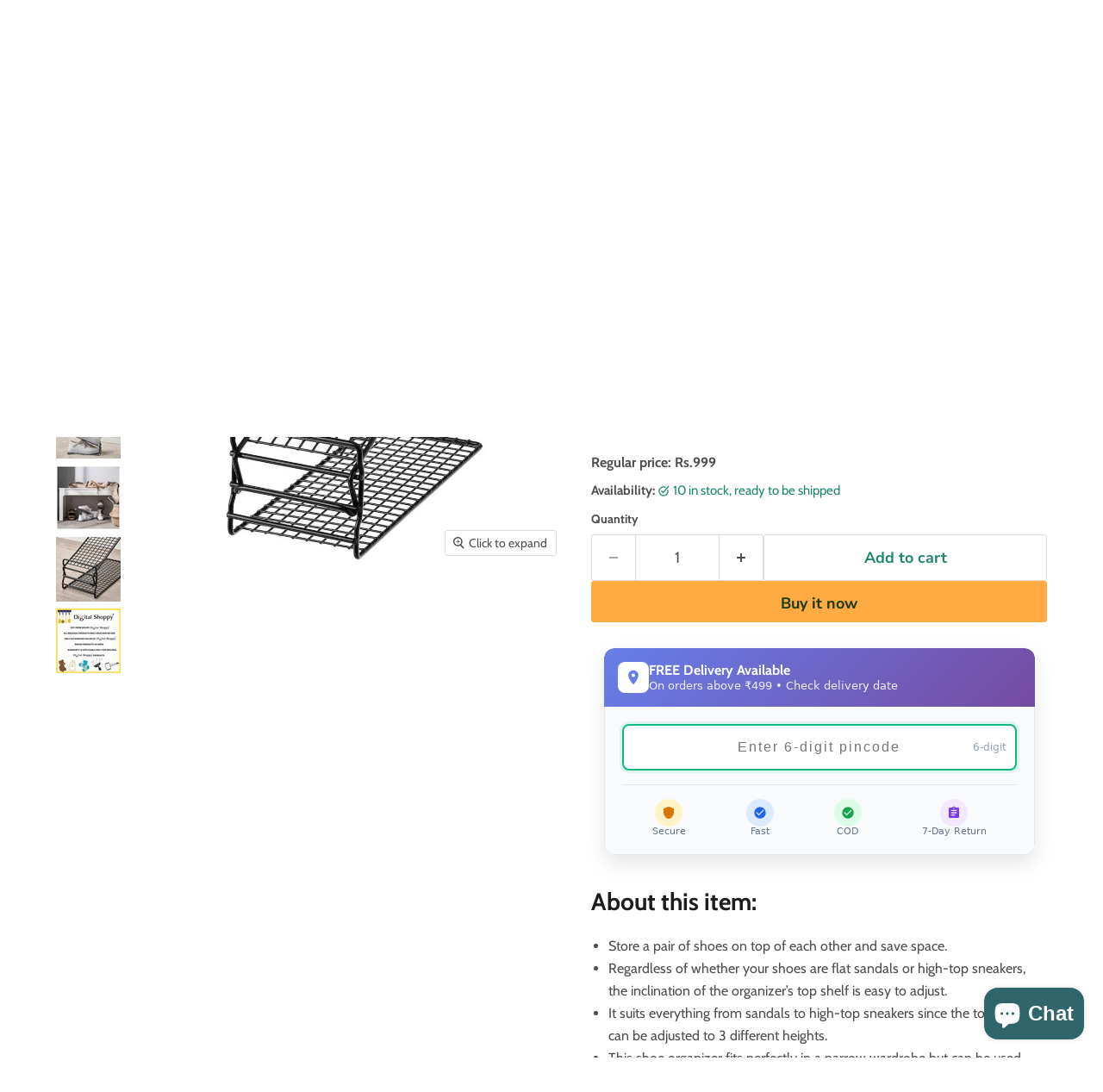

--- FILE ---
content_type: text/html; charset=utf-8
request_url: https://digitalshoppy.in/products/ikea-shoe-organiser-black-11x19x27-cm-4-x7-x10-storage-rack-wardrobe-space-online-price-digital-shoppy-00528515
body_size: 68726
content:
<!doctype html>
<html class="no-js no-touch" lang="en">
  <head>
 
<meta charset="utf-8">
    <meta http-equiv="x-ua-compatible" content="IE=edge">

    <link rel="preconnect" href="https://cdn.shopify.com">
    <link rel="preconnect" href="https://fonts.shopifycdn.com">
    <link rel="preconnect" href="https://v.shopify.com">
    <link rel="preconnect" href="https://cdn.shopifycloud.com">

    <title>IKEA&#39;s Black Shoe Organizer-Get Your Shoes in Order | Digital Shoppy — digitalshoppy.in</title>

    
      <meta name="description" content="IKEA SKOSTALL Shoe organizer storage rack helps you save space in the wardrobe. It is perfect for small space living. The shoe organizer can be freestanding on a floor but placed against a wall when the top shelf is angled at its maximum inclination. It is available online at a low price. Maximize your closet space with IKEA&#39;s black shoe organizer. Its compact size and efficient design make it perfect for storing shoes in small spaces. Shop now. Keep your shoes neat and tidy with IKEA&#39;s black shoe organizer. Its sleek design and durable construction make it a great addition to any closet or entryway. Order today. Organize your shoes with ease with IKEA&#39;s black shoe organizer. Its simple assembly and practical features make it a must-have for any shoe lover. Buy now. Stylish and practical: IKEA&#39;s black shoe organizer is the perfect solution for storing shoes in your home. Its sleek design and functional features make it a great addition to any space. Order now. Save space and stay organized with IKEA&#39;s black shoe organizer. Its compact size and multi-level design make it perfect for storing shoes in small spaces. Buy today. Transform your entryway with IKEA&#39;s black shoe organizer. Its minimalist design and practical features make it a great addition to any home. Order now and keep your shoes organized.">
    

    
      <link rel="shortcut icon" href="//digitalshoppy.in/cdn/shop/files/favicon_a7b49c5e-4fdb-46be-9100-00b5014357bc_32x32.png?v=1613783378" type="image/png">
    

    
      <link rel="canonical" href="https://digitalshoppy.in/products/ikea-shoe-organiser-black-11x19x27-cm-4-x7-x10-storage-rack-wardrobe-space-online-price-digital-shoppy-00528515" />
    

    <meta name="viewport" content="width=device-width">

    
    





<meta property="og:site_name" content="digitalshoppy.in">
<meta property="og:url" content="https://digitalshoppy.in/products/ikea-shoe-organiser-black-11x19x27-cm-4-x7-x10-storage-rack-wardrobe-space-online-price-digital-shoppy-00528515">
<meta property="og:title" content="IKEA SKOSTALL Shoe organizer, black, 11x19x27 cm (4 ¼x7 ½x10 ¾ &quot;)">
<meta property="og:type" content="product">
<meta property="og:description" content="IKEA SKOSTALL Shoe organizer storage rack helps you save space in the wardrobe. It is perfect for small space living. The shoe organizer can be freestanding on a floor but placed against a wall when the top shelf is angled at its maximum inclination. It is available online at a low price. Maximize your closet space with IKEA&#39;s black shoe organizer. Its compact size and efficient design make it perfect for storing shoes in small spaces. Shop now. Keep your shoes neat and tidy with IKEA&#39;s black shoe organizer. Its sleek design and durable construction make it a great addition to any closet or entryway. Order today. Organize your shoes with ease with IKEA&#39;s black shoe organizer. Its simple assembly and practical features make it a must-have for any shoe lover. Buy now. Stylish and practical: IKEA&#39;s black shoe organizer is the perfect solution for storing shoes in your home. Its sleek design and functional features make it a great addition to any space. Order now. Save space and stay organized with IKEA&#39;s black shoe organizer. Its compact size and multi-level design make it perfect for storing shoes in small spaces. Buy today. Transform your entryway with IKEA&#39;s black shoe organizer. Its minimalist design and practical features make it a great addition to any home. Order now and keep your shoes organized.">




    
    
    

    
    
    <meta
      property="og:image"
      content="https://digitalshoppy.in/cdn/shop/products/ezgif.com-gif-maker_17_1_6a4f4393-7110-4fef-bb1b-07bb3b11c91b_1200x1200.jpg?v=1740682360"
    />
    <meta
      property="og:image:secure_url"
      content="https://digitalshoppy.in/cdn/shop/products/ezgif.com-gif-maker_17_1_6a4f4393-7110-4fef-bb1b-07bb3b11c91b_1200x1200.jpg?v=1740682360"
    />
    <meta property="og:image:width" content="1200" />
    <meta property="og:image:height" content="1200" />
    
    
    <meta property="og:image:alt" content="Digital Shoppy IKEA Shoe organiser, black, 11x19x27 cm (4 ¼x7 ½x10 ¾ ") storage rack wardrobe space online price digital shoppy, A black shoe organizer from IKEA, measuring 11x19x27 cm. It has a compact design and can store several pairs of shoes.  00528515" />
  












<meta name="twitter:title" content="IKEA&#39;s Black Shoe Organizer-Get Your Shoes in Order | Digital Shoppy">
<meta name="twitter:description" content="IKEA SKOSTALL Shoe organizer storage rack helps you save space in the wardrobe. It is perfect for small space living. The shoe organizer can be freestanding on a floor but placed against a wall when the top shelf is angled at its maximum inclination. It is available online at a low price. Maximize your closet space with IKEA&#39;s black shoe organizer. Its compact size and efficient design make it perfect for storing shoes in small spaces. Shop now. Keep your shoes neat and tidy with IKEA&#39;s black shoe organizer. Its sleek design and durable construction make it a great addition to any closet or entryway. Order today. Organize your shoes with ease with IKEA&#39;s black shoe organizer. Its simple assembly and practical features make it a must-have for any shoe lover. Buy now. Stylish and practical: IKEA&#39;s black shoe organizer is the perfect solution for storing shoes in your home. Its sleek design and functional features make it a great addition to any space. Order now. Save space and stay organized with IKEA&#39;s black shoe organizer. Its compact size and multi-level design make it perfect for storing shoes in small spaces. Buy today. Transform your entryway with IKEA&#39;s black shoe organizer. Its minimalist design and practical features make it a great addition to any home. Order now and keep your shoes organized.">


    
    
    
      
      
      <meta name="twitter:card" content="summary">
    
    
    <meta
      property="twitter:image"
      content="https://digitalshoppy.in/cdn/shop/products/ezgif.com-gif-maker_17_1_6a4f4393-7110-4fef-bb1b-07bb3b11c91b_1200x1200_crop_center.jpg?v=1740682360"
    />
    <meta property="twitter:image:width" content="1200" />
    <meta property="twitter:image:height" content="1200" />
    
    
    <meta property="twitter:image:alt" content="Digital Shoppy IKEA Shoe organiser, black, 11x19x27 cm (4 ¼x7 ½x10 ¾ &quot;) storage rack wardrobe space online price digital shoppy, A black shoe organizer from IKEA, measuring 11x19x27 cm. It has a compact design and can store several pairs of shoes.  00528515" />
  



    <link rel="preload" href="//digitalshoppy.in/cdn/fonts/cabin/cabin_n6.c6b1e64927bbec1c65aab7077888fb033480c4f7.woff2" as="font" crossorigin="anonymous">
    <link rel="preload" as="style" href="//digitalshoppy.in/cdn/shop/t/45/assets/theme.css?v=45514735766297286121761112646">

    <script>window.performance && window.performance.mark && window.performance.mark('shopify.content_for_header.start');</script><meta name="google-site-verification" content="qb6KRkMj9ROmiuj5oV5E-F8LOUp5CLFZyXpMwQRoV7s">
<meta id="shopify-digital-wallet" name="shopify-digital-wallet" content="/15674671152/digital_wallets/dialog">
<link rel="alternate" type="application/json+oembed" href="https://digitalshoppy.in/products/ikea-shoe-organiser-black-11x19x27-cm-4-x7-x10-storage-rack-wardrobe-space-online-price-digital-shoppy-00528515.oembed">
<script async="async" src="/checkouts/internal/preloads.js?locale=en-IN"></script>
<script id="shopify-features" type="application/json">{"accessToken":"3714b19fc16020f3774dee0397a225a7","betas":["rich-media-storefront-analytics"],"domain":"digitalshoppy.in","predictiveSearch":true,"shopId":15674671152,"locale":"en"}</script>
<script>var Shopify = Shopify || {};
Shopify.shop = "digitalshoppyindia.myshopify.com";
Shopify.locale = "en";
Shopify.currency = {"active":"INR","rate":"1.0"};
Shopify.country = "IN";
Shopify.theme = {"name":"Empire 11.1.3","id":176171024705,"schema_name":"Empire","schema_version":"11.1.3","theme_store_id":838,"role":"main"};
Shopify.theme.handle = "null";
Shopify.theme.style = {"id":null,"handle":null};
Shopify.cdnHost = "digitalshoppy.in/cdn";
Shopify.routes = Shopify.routes || {};
Shopify.routes.root = "/";</script>
<script type="module">!function(o){(o.Shopify=o.Shopify||{}).modules=!0}(window);</script>
<script>!function(o){function n(){var o=[];function n(){o.push(Array.prototype.slice.apply(arguments))}return n.q=o,n}var t=o.Shopify=o.Shopify||{};t.loadFeatures=n(),t.autoloadFeatures=n()}(window);</script>
<script id="shop-js-analytics" type="application/json">{"pageType":"product"}</script>
<script defer="defer" async type="module" src="//digitalshoppy.in/cdn/shopifycloud/shop-js/modules/v2/client.init-shop-cart-sync_IZsNAliE.en.esm.js"></script>
<script defer="defer" async type="module" src="//digitalshoppy.in/cdn/shopifycloud/shop-js/modules/v2/chunk.common_0OUaOowp.esm.js"></script>
<script type="module">
  await import("//digitalshoppy.in/cdn/shopifycloud/shop-js/modules/v2/client.init-shop-cart-sync_IZsNAliE.en.esm.js");
await import("//digitalshoppy.in/cdn/shopifycloud/shop-js/modules/v2/chunk.common_0OUaOowp.esm.js");

  window.Shopify.SignInWithShop?.initShopCartSync?.({"fedCMEnabled":true,"windoidEnabled":true});

</script>
<script>(function() {
  var isLoaded = false;
  function asyncLoad() {
    if (isLoaded) return;
    isLoaded = true;
    var urls = ["https:\/\/sdks.automizely.com\/conversions\/v1\/conversions.js?app_connection_id=eae05c510ef04006bbe3e80b72d1e940\u0026mapped_org_id=4524db02853687ea5c994a1dcb59070a_v1\u0026shop=digitalshoppyindia.myshopify.com","https:\/\/cdn.shopify.com\/s\/files\/1\/0156\/7467\/1152\/t\/18\/assets\/globo.swatch.init.js?shop=digitalshoppyindia.myshopify.com","https:\/\/cdn.shopify.com\/s\/files\/1\/0156\/7467\/1152\/t\/18\/assets\/globo.swatch.init.js?shop=digitalshoppyindia.myshopify.com","\/\/cdn.shopify.com\/proxy\/859bafd5a27fcf907dbc88c27150ced48061066fa5dc381963b8648ff47d0d9e\/variant-description.herokuapp.com\/scripts\/variant-description-app.js?shop=digitalshoppyindia.myshopify.com\u0026sp-cache-control=cHVibGljLCBtYXgtYWdlPTkwMA","https:\/\/tabs.stationmade.com\/registered-scripts\/tabs-by-station.js?shop=digitalshoppyindia.myshopify.com","\/\/cdn.shopify.com\/proxy\/82ed227410aeda111aadab98d6ea74628fa7095e59d23240b698b88c32324846\/d1639lhkj5l89m.cloudfront.net\/js\/storefront\/uppromote.js?shop=digitalshoppyindia.myshopify.com\u0026sp-cache-control=cHVibGljLCBtYXgtYWdlPTkwMA","https:\/\/sr-cdn.shiprocket.in\/sr-promise\/static\/uc.js?channel_id=4\u0026sr_company_id=78747\u0026shop=digitalshoppyindia.myshopify.com","https:\/\/customer-first-focus.b-cdn.net\/cffOrderifyLoader_min.js?shop=digitalshoppyindia.myshopify.com"];
    for (var i = 0; i < urls.length; i++) {
      var s = document.createElement('script');
      s.type = 'text/javascript';
      s.async = true;
      s.src = urls[i];
      var x = document.getElementsByTagName('script')[0];
      x.parentNode.insertBefore(s, x);
    }
  };
  if(window.attachEvent) {
    window.attachEvent('onload', asyncLoad);
  } else {
    window.addEventListener('load', asyncLoad, false);
  }
})();</script>
<script id="__st">var __st={"a":15674671152,"offset":19800,"reqid":"b79e49f5-9e00-4af2-898b-02ee660f45ca-1768501678","pageurl":"digitalshoppy.in\/products\/ikea-shoe-organiser-black-11x19x27-cm-4-x7-x10-storage-rack-wardrobe-space-online-price-digital-shoppy-00528515","u":"49f658b3d630","p":"product","rtyp":"product","rid":6793585197129};</script>
<script>window.ShopifyPaypalV4VisibilityTracking = true;</script>
<script id="captcha-bootstrap">!function(){'use strict';const t='contact',e='account',n='new_comment',o=[[t,t],['blogs',n],['comments',n],[t,'customer']],c=[[e,'customer_login'],[e,'guest_login'],[e,'recover_customer_password'],[e,'create_customer']],r=t=>t.map((([t,e])=>`form[action*='/${t}']:not([data-nocaptcha='true']) input[name='form_type'][value='${e}']`)).join(','),a=t=>()=>t?[...document.querySelectorAll(t)].map((t=>t.form)):[];function s(){const t=[...o],e=r(t);return a(e)}const i='password',u='form_key',d=['recaptcha-v3-token','g-recaptcha-response','h-captcha-response',i],f=()=>{try{return window.sessionStorage}catch{return}},m='__shopify_v',_=t=>t.elements[u];function p(t,e,n=!1){try{const o=window.sessionStorage,c=JSON.parse(o.getItem(e)),{data:r}=function(t){const{data:e,action:n}=t;return t[m]||n?{data:e,action:n}:{data:t,action:n}}(c);for(const[e,n]of Object.entries(r))t.elements[e]&&(t.elements[e].value=n);n&&o.removeItem(e)}catch(o){console.error('form repopulation failed',{error:o})}}const l='form_type',E='cptcha';function T(t){t.dataset[E]=!0}const w=window,h=w.document,L='Shopify',v='ce_forms',y='captcha';let A=!1;((t,e)=>{const n=(g='f06e6c50-85a8-45c8-87d0-21a2b65856fe',I='https://cdn.shopify.com/shopifycloud/storefront-forms-hcaptcha/ce_storefront_forms_captcha_hcaptcha.v1.5.2.iife.js',D={infoText:'Protected by hCaptcha',privacyText:'Privacy',termsText:'Terms'},(t,e,n)=>{const o=w[L][v],c=o.bindForm;if(c)return c(t,g,e,D).then(n);var r;o.q.push([[t,g,e,D],n]),r=I,A||(h.body.append(Object.assign(h.createElement('script'),{id:'captcha-provider',async:!0,src:r})),A=!0)});var g,I,D;w[L]=w[L]||{},w[L][v]=w[L][v]||{},w[L][v].q=[],w[L][y]=w[L][y]||{},w[L][y].protect=function(t,e){n(t,void 0,e),T(t)},Object.freeze(w[L][y]),function(t,e,n,w,h,L){const[v,y,A,g]=function(t,e,n){const i=e?o:[],u=t?c:[],d=[...i,...u],f=r(d),m=r(i),_=r(d.filter((([t,e])=>n.includes(e))));return[a(f),a(m),a(_),s()]}(w,h,L),I=t=>{const e=t.target;return e instanceof HTMLFormElement?e:e&&e.form},D=t=>v().includes(t);t.addEventListener('submit',(t=>{const e=I(t);if(!e)return;const n=D(e)&&!e.dataset.hcaptchaBound&&!e.dataset.recaptchaBound,o=_(e),c=g().includes(e)&&(!o||!o.value);(n||c)&&t.preventDefault(),c&&!n&&(function(t){try{if(!f())return;!function(t){const e=f();if(!e)return;const n=_(t);if(!n)return;const o=n.value;o&&e.removeItem(o)}(t);const e=Array.from(Array(32),(()=>Math.random().toString(36)[2])).join('');!function(t,e){_(t)||t.append(Object.assign(document.createElement('input'),{type:'hidden',name:u})),t.elements[u].value=e}(t,e),function(t,e){const n=f();if(!n)return;const o=[...t.querySelectorAll(`input[type='${i}']`)].map((({name:t})=>t)),c=[...d,...o],r={};for(const[a,s]of new FormData(t).entries())c.includes(a)||(r[a]=s);n.setItem(e,JSON.stringify({[m]:1,action:t.action,data:r}))}(t,e)}catch(e){console.error('failed to persist form',e)}}(e),e.submit())}));const S=(t,e)=>{t&&!t.dataset[E]&&(n(t,e.some((e=>e===t))),T(t))};for(const o of['focusin','change'])t.addEventListener(o,(t=>{const e=I(t);D(e)&&S(e,y())}));const B=e.get('form_key'),M=e.get(l),P=B&&M;t.addEventListener('DOMContentLoaded',(()=>{const t=y();if(P)for(const e of t)e.elements[l].value===M&&p(e,B);[...new Set([...A(),...v().filter((t=>'true'===t.dataset.shopifyCaptcha))])].forEach((e=>S(e,t)))}))}(h,new URLSearchParams(w.location.search),n,t,e,['guest_login'])})(!0,!0)}();</script>
<script integrity="sha256-4kQ18oKyAcykRKYeNunJcIwy7WH5gtpwJnB7kiuLZ1E=" data-source-attribution="shopify.loadfeatures" defer="defer" src="//digitalshoppy.in/cdn/shopifycloud/storefront/assets/storefront/load_feature-a0a9edcb.js" crossorigin="anonymous"></script>
<script data-source-attribution="shopify.dynamic_checkout.dynamic.init">var Shopify=Shopify||{};Shopify.PaymentButton=Shopify.PaymentButton||{isStorefrontPortableWallets:!0,init:function(){window.Shopify.PaymentButton.init=function(){};var t=document.createElement("script");t.src="https://digitalshoppy.in/cdn/shopifycloud/portable-wallets/latest/portable-wallets.en.js",t.type="module",document.head.appendChild(t)}};
</script>
<script data-source-attribution="shopify.dynamic_checkout.buyer_consent">
  function portableWalletsHideBuyerConsent(e){var t=document.getElementById("shopify-buyer-consent"),n=document.getElementById("shopify-subscription-policy-button");t&&n&&(t.classList.add("hidden"),t.setAttribute("aria-hidden","true"),n.removeEventListener("click",e))}function portableWalletsShowBuyerConsent(e){var t=document.getElementById("shopify-buyer-consent"),n=document.getElementById("shopify-subscription-policy-button");t&&n&&(t.classList.remove("hidden"),t.removeAttribute("aria-hidden"),n.addEventListener("click",e))}window.Shopify?.PaymentButton&&(window.Shopify.PaymentButton.hideBuyerConsent=portableWalletsHideBuyerConsent,window.Shopify.PaymentButton.showBuyerConsent=portableWalletsShowBuyerConsent);
</script>
<script>
  function portableWalletsCleanup(e){e&&e.src&&console.error("Failed to load portable wallets script "+e.src);var t=document.querySelectorAll("shopify-accelerated-checkout .shopify-payment-button__skeleton, shopify-accelerated-checkout-cart .wallet-cart-button__skeleton"),e=document.getElementById("shopify-buyer-consent");for(let e=0;e<t.length;e++)t[e].remove();e&&e.remove()}function portableWalletsNotLoadedAsModule(e){e instanceof ErrorEvent&&"string"==typeof e.message&&e.message.includes("import.meta")&&"string"==typeof e.filename&&e.filename.includes("portable-wallets")&&(window.removeEventListener("error",portableWalletsNotLoadedAsModule),window.Shopify.PaymentButton.failedToLoad=e,"loading"===document.readyState?document.addEventListener("DOMContentLoaded",window.Shopify.PaymentButton.init):window.Shopify.PaymentButton.init())}window.addEventListener("error",portableWalletsNotLoadedAsModule);
</script>

<script type="module" src="https://digitalshoppy.in/cdn/shopifycloud/portable-wallets/latest/portable-wallets.en.js" onError="portableWalletsCleanup(this)" crossorigin="anonymous"></script>
<script nomodule>
  document.addEventListener("DOMContentLoaded", portableWalletsCleanup);
</script>

<link id="shopify-accelerated-checkout-styles" rel="stylesheet" media="screen" href="https://digitalshoppy.in/cdn/shopifycloud/portable-wallets/latest/accelerated-checkout-backwards-compat.css" crossorigin="anonymous">
<style id="shopify-accelerated-checkout-cart">
        #shopify-buyer-consent {
  margin-top: 1em;
  display: inline-block;
  width: 100%;
}

#shopify-buyer-consent.hidden {
  display: none;
}

#shopify-subscription-policy-button {
  background: none;
  border: none;
  padding: 0;
  text-decoration: underline;
  font-size: inherit;
  cursor: pointer;
}

#shopify-subscription-policy-button::before {
  box-shadow: none;
}

      </style>

<script>window.performance && window.performance.mark && window.performance.mark('shopify.content_for_header.end');</script>

    <link href="//digitalshoppy.in/cdn/shop/t/45/assets/theme.css?v=45514735766297286121761112646" rel="stylesheet" type="text/css" media="all" />

    

    
    <script>
      window.Theme = window.Theme || {};
      window.Theme.version = '11.1.3';
      window.Theme.name = 'Empire';
      window.Theme.routes = {
        "root_url": "/",
        "account_url": "/account",
        "account_login_url": "https://shopify.com/15674671152/account?locale=en&region_country=IN",
        "account_logout_url": "/account/logout",
        "account_register_url": "/account/register",
        "account_addresses_url": "/account/addresses",
        "collections_url": "/collections",
        "all_products_collection_url": "/collections/all",
        "search_url": "/search",
        "predictive_search_url": "/search/suggest",
        "cart_url": "/cart",
        "cart_add_url": "/cart/add",
        "cart_change_url": "/cart/change",
        "cart_clear_url": "/cart/clear",
        "product_recommendations_url": "/recommendations/products",
      };
    </script>
    

  <!-- BEGIN app block: shopify://apps/variant-title-king/blocks/starapps-vtk-embed/b9b7a642-58c3-4fe1-8f1b-ed3e502da04b -->
<script >
    window.vtkData = function() {return {"shop":{"shopify_domain":"digitalshoppyindia.myshopify.com","enable":true,"default_language":"en"},"app_setting":{"template":"{product_title} {variant_name}","title_selector":null,"template_compiled":["{product_title}","{variant_name}"],"value_seperator":"{space}-{space}","products_updated":true,"collection_title_selector":"","products_deleted_at":null,"product_data_source":"js"},"product_options":[],"storefront_access_token":null};}
</script>
<script src=https://cdn.shopify.com/extensions/019a53d4-c1ea-7fb2-998c-0a892b8b43c3/variant_title_king-14/assets/variant-title-king.min.js async></script>

<!-- END app block --><!-- BEGIN app block: shopify://apps/judge-me-reviews/blocks/judgeme_core/61ccd3b1-a9f2-4160-9fe9-4fec8413e5d8 --><!-- Start of Judge.me Core -->






<link rel="dns-prefetch" href="https://cdnwidget.judge.me">
<link rel="dns-prefetch" href="https://cdn.judge.me">
<link rel="dns-prefetch" href="https://cdn1.judge.me">
<link rel="dns-prefetch" href="https://api.judge.me">

<script data-cfasync='false' class='jdgm-settings-script'>window.jdgmSettings={"pagination":5,"disable_web_reviews":false,"badge_no_review_text":"No reviews","badge_n_reviews_text":"{{ n }} review/reviews","badge_star_color":"#ffd700","hide_badge_preview_if_no_reviews":true,"badge_hide_text":false,"enforce_center_preview_badge":false,"widget_title":"Customer Reviews","widget_open_form_text":"Write a review","widget_close_form_text":"Cancel review","widget_refresh_page_text":"Refresh page","widget_summary_text":"Based on {{ number_of_reviews }} review/reviews","widget_no_review_text":"Be the first to write a review","widget_name_field_text":"Display name","widget_verified_name_field_text":"Verified Name (public)","widget_name_placeholder_text":"Display name","widget_required_field_error_text":"This field is required.","widget_email_field_text":"Email address","widget_verified_email_field_text":"Verified Email (private, can not be edited)","widget_email_placeholder_text":"Your email address","widget_email_field_error_text":"Please enter a valid email address.","widget_rating_field_text":"Rating","widget_review_title_field_text":"Review Title","widget_review_title_placeholder_text":"Give your review a title","widget_review_body_field_text":"Review content","widget_review_body_placeholder_text":"Start writing here...","widget_pictures_field_text":"Picture/Video (optional)","widget_submit_review_text":"Submit Review","widget_submit_verified_review_text":"Submit Verified Review","widget_submit_success_msg_with_auto_publish":"Thank you! Please refresh the page in a few moments to see your review. You can remove or edit your review by logging into \u003ca href='https://judge.me/login' target='_blank' rel='nofollow noopener'\u003eJudge.me\u003c/a\u003e","widget_submit_success_msg_no_auto_publish":"Thank you! Your review will be published as soon as it is approved by the shop admin. You can remove or edit your review by logging into \u003ca href='https://judge.me/login' target='_blank' rel='nofollow noopener'\u003eJudge.me\u003c/a\u003e","widget_show_default_reviews_out_of_total_text":"Showing {{ n_reviews_shown }} out of {{ n_reviews }} reviews.","widget_show_all_link_text":"Show all","widget_show_less_link_text":"Show less","widget_author_said_text":"{{ reviewer_name }} said:","widget_days_text":"{{ n }} days ago","widget_weeks_text":"{{ n }} week/weeks ago","widget_months_text":"{{ n }} month/months ago","widget_years_text":"{{ n }} year/years ago","widget_yesterday_text":"Yesterday","widget_today_text":"Today","widget_replied_text":"\u003e\u003e {{ shop_name }} replied:","widget_read_more_text":"Read more","widget_reviewer_name_as_initial":"","widget_rating_filter_color":"#fbcd0a","widget_rating_filter_see_all_text":"See all reviews","widget_sorting_most_recent_text":"Most Recent","widget_sorting_highest_rating_text":"Highest Rating","widget_sorting_lowest_rating_text":"Lowest Rating","widget_sorting_with_pictures_text":"Only Pictures","widget_sorting_most_helpful_text":"Most Helpful","widget_open_question_form_text":"Ask a question","widget_reviews_subtab_text":"Reviews","widget_questions_subtab_text":"Questions","widget_question_label_text":"Question","widget_answer_label_text":"Answer","widget_question_placeholder_text":"Write your question here","widget_submit_question_text":"Submit Question","widget_question_submit_success_text":"Thank you for your question! We will notify you once it gets answered.","widget_star_color":"#ffd700","verified_badge_text":"Verified","verified_badge_bg_color":"","verified_badge_text_color":"","verified_badge_placement":"left-of-reviewer-name","widget_review_max_height":"","widget_hide_border":false,"widget_social_share":false,"widget_thumb":false,"widget_review_location_show":false,"widget_location_format":"","all_reviews_include_out_of_store_products":true,"all_reviews_out_of_store_text":"(out of store)","all_reviews_pagination":100,"all_reviews_product_name_prefix_text":"about","enable_review_pictures":false,"enable_question_anwser":false,"widget_theme":"default","review_date_format":"mm/dd/yyyy","default_sort_method":"most-recent","widget_product_reviews_subtab_text":"Product Reviews","widget_shop_reviews_subtab_text":"Shop Reviews","widget_other_products_reviews_text":"Reviews for other products","widget_store_reviews_subtab_text":"Store reviews","widget_no_store_reviews_text":"This store hasn't received any reviews yet","widget_web_restriction_product_reviews_text":"This product hasn't received any reviews yet","widget_no_items_text":"No items found","widget_show_more_text":"Show more","widget_write_a_store_review_text":"Write a Store Review","widget_other_languages_heading":"Reviews in Other Languages","widget_translate_review_text":"Translate review to {{ language }}","widget_translating_review_text":"Translating...","widget_show_original_translation_text":"Show original ({{ language }})","widget_translate_review_failed_text":"Review couldn't be translated.","widget_translate_review_retry_text":"Retry","widget_translate_review_try_again_later_text":"Try again later","show_product_url_for_grouped_product":false,"widget_sorting_pictures_first_text":"Pictures First","show_pictures_on_all_rev_page_mobile":false,"show_pictures_on_all_rev_page_desktop":false,"floating_tab_hide_mobile_install_preference":false,"floating_tab_button_name":"★ Reviews","floating_tab_title":"Let customers speak for us","floating_tab_button_color":"","floating_tab_button_background_color":"","floating_tab_url":"","floating_tab_url_enabled":false,"floating_tab_tab_style":"text","all_reviews_text_badge_text":"Customers rate us {{ shop.metafields.judgeme.all_reviews_rating | round: 1 }}/5 based on {{ shop.metafields.judgeme.all_reviews_count }} reviews.","all_reviews_text_badge_text_branded_style":"{{ shop.metafields.judgeme.all_reviews_rating | round: 1 }} out of 5 stars based on {{ shop.metafields.judgeme.all_reviews_count }} reviews","is_all_reviews_text_badge_a_link":false,"show_stars_for_all_reviews_text_badge":false,"all_reviews_text_badge_url":"","all_reviews_text_style":"text","all_reviews_text_color_style":"judgeme_brand_color","all_reviews_text_color":"#108474","all_reviews_text_show_jm_brand":true,"featured_carousel_show_header":true,"featured_carousel_title":"Let customers speak for us","testimonials_carousel_title":"Customers are saying","videos_carousel_title":"Real customer stories","cards_carousel_title":"Customers are saying","featured_carousel_count_text":"from {{ n }} reviews","featured_carousel_add_link_to_all_reviews_page":false,"featured_carousel_url":"","featured_carousel_show_images":true,"featured_carousel_autoslide_interval":5,"featured_carousel_arrows_on_the_sides":false,"featured_carousel_height":250,"featured_carousel_width":80,"featured_carousel_image_size":0,"featured_carousel_image_height":250,"featured_carousel_arrow_color":"#eeeeee","verified_count_badge_style":"vintage","verified_count_badge_orientation":"horizontal","verified_count_badge_color_style":"judgeme_brand_color","verified_count_badge_color":"#108474","is_verified_count_badge_a_link":false,"verified_count_badge_url":"","verified_count_badge_show_jm_brand":true,"widget_rating_preset_default":5,"widget_first_sub_tab":"product-reviews","widget_show_histogram":true,"widget_histogram_use_custom_color":false,"widget_pagination_use_custom_color":false,"widget_star_use_custom_color":false,"widget_verified_badge_use_custom_color":false,"widget_write_review_use_custom_color":false,"picture_reminder_submit_button":"Upload Pictures","enable_review_videos":false,"mute_video_by_default":false,"widget_sorting_videos_first_text":"Videos First","widget_review_pending_text":"Pending","featured_carousel_items_for_large_screen":3,"social_share_options_order":"Facebook,Twitter","remove_microdata_snippet":true,"disable_json_ld":false,"enable_json_ld_products":false,"preview_badge_show_question_text":false,"preview_badge_no_question_text":"No questions","preview_badge_n_question_text":"{{ number_of_questions }} question/questions","qa_badge_show_icon":false,"qa_badge_position":"same-row","remove_judgeme_branding":false,"widget_add_search_bar":false,"widget_search_bar_placeholder":"Search","widget_sorting_verified_only_text":"Verified only","featured_carousel_theme":"default","featured_carousel_show_rating":true,"featured_carousel_show_title":true,"featured_carousel_show_body":true,"featured_carousel_show_date":false,"featured_carousel_show_reviewer":true,"featured_carousel_show_product":false,"featured_carousel_header_background_color":"#108474","featured_carousel_header_text_color":"#ffffff","featured_carousel_name_product_separator":"reviewed","featured_carousel_full_star_background":"#108474","featured_carousel_empty_star_background":"#dadada","featured_carousel_vertical_theme_background":"#f9fafb","featured_carousel_verified_badge_enable":false,"featured_carousel_verified_badge_color":"#108474","featured_carousel_border_style":"round","featured_carousel_review_line_length_limit":3,"featured_carousel_more_reviews_button_text":"Read more reviews","featured_carousel_view_product_button_text":"View product","all_reviews_page_load_reviews_on":"scroll","all_reviews_page_load_more_text":"Load More Reviews","disable_fb_tab_reviews":false,"enable_ajax_cdn_cache":false,"widget_public_name_text":"displayed publicly like","default_reviewer_name":"John Smith","default_reviewer_name_has_non_latin":true,"widget_reviewer_anonymous":"Anonymous","medals_widget_title":"Judge.me Review Medals","medals_widget_background_color":"#f9fafb","medals_widget_position":"footer_all_pages","medals_widget_border_color":"#f9fafb","medals_widget_verified_text_position":"left","medals_widget_use_monochromatic_version":false,"medals_widget_elements_color":"#108474","show_reviewer_avatar":true,"widget_invalid_yt_video_url_error_text":"Not a YouTube video URL","widget_max_length_field_error_text":"Please enter no more than {0} characters.","widget_show_country_flag":false,"widget_show_collected_via_shop_app":true,"widget_verified_by_shop_badge_style":"light","widget_verified_by_shop_text":"Verified by Shop","widget_show_photo_gallery":true,"widget_load_with_code_splitting":true,"widget_ugc_install_preference":false,"widget_ugc_title":"Made by us, Shared by you","widget_ugc_subtitle":"Tag us to see your picture featured in our page","widget_ugc_arrows_color":"#ffffff","widget_ugc_primary_button_text":"Buy Now","widget_ugc_primary_button_background_color":"#108474","widget_ugc_primary_button_text_color":"#ffffff","widget_ugc_primary_button_border_width":"0","widget_ugc_primary_button_border_style":"none","widget_ugc_primary_button_border_color":"#108474","widget_ugc_primary_button_border_radius":"25","widget_ugc_secondary_button_text":"Load More","widget_ugc_secondary_button_background_color":"#ffffff","widget_ugc_secondary_button_text_color":"#108474","widget_ugc_secondary_button_border_width":"2","widget_ugc_secondary_button_border_style":"solid","widget_ugc_secondary_button_border_color":"#108474","widget_ugc_secondary_button_border_radius":"25","widget_ugc_reviews_button_text":"View Reviews","widget_ugc_reviews_button_background_color":"#ffffff","widget_ugc_reviews_button_text_color":"#108474","widget_ugc_reviews_button_border_width":"2","widget_ugc_reviews_button_border_style":"solid","widget_ugc_reviews_button_border_color":"#108474","widget_ugc_reviews_button_border_radius":"25","widget_ugc_reviews_button_link_to":"judgeme-reviews-page","widget_ugc_show_post_date":true,"widget_ugc_max_width":"800","widget_rating_metafield_value_type":true,"widget_primary_color":"#108474","widget_enable_secondary_color":false,"widget_secondary_color":"#edf5f5","widget_summary_average_rating_text":"{{ average_rating }} out of 5","widget_media_grid_title":"Customer photos \u0026 videos","widget_media_grid_see_more_text":"See more","widget_round_style":false,"widget_show_product_medals":true,"widget_verified_by_judgeme_text":"Verified by Judge.me","widget_show_store_medals":true,"widget_verified_by_judgeme_text_in_store_medals":"Verified by Judge.me","widget_media_field_exceed_quantity_message":"Sorry, we can only accept {{ max_media }} for one review.","widget_media_field_exceed_limit_message":"{{ file_name }} is too large, please select a {{ media_type }} less than {{ size_limit }}MB.","widget_review_submitted_text":"Review Submitted!","widget_question_submitted_text":"Question Submitted!","widget_close_form_text_question":"Cancel","widget_write_your_answer_here_text":"Write your answer here","widget_enabled_branded_link":true,"widget_show_collected_by_judgeme":false,"widget_reviewer_name_color":"","widget_write_review_text_color":"","widget_write_review_bg_color":"","widget_collected_by_judgeme_text":"collected by Judge.me","widget_pagination_type":"standard","widget_load_more_text":"Load More","widget_load_more_color":"#108474","widget_full_review_text":"Full Review","widget_read_more_reviews_text":"Read More Reviews","widget_read_questions_text":"Read Questions","widget_questions_and_answers_text":"Questions \u0026 Answers","widget_verified_by_text":"Verified by","widget_verified_text":"Verified","widget_number_of_reviews_text":"{{ number_of_reviews }} reviews","widget_back_button_text":"Back","widget_next_button_text":"Next","widget_custom_forms_filter_button":"Filters","custom_forms_style":"vertical","widget_show_review_information":false,"how_reviews_are_collected":"How reviews are collected?","widget_show_review_keywords":false,"widget_gdpr_statement":"How we use your data: We'll only contact you about the review you left, and only if necessary. By submitting your review, you agree to Judge.me's \u003ca href='https://judge.me/terms' target='_blank' rel='nofollow noopener'\u003eterms\u003c/a\u003e, \u003ca href='https://judge.me/privacy' target='_blank' rel='nofollow noopener'\u003eprivacy\u003c/a\u003e and \u003ca href='https://judge.me/content-policy' target='_blank' rel='nofollow noopener'\u003econtent\u003c/a\u003e policies.","widget_multilingual_sorting_enabled":false,"widget_translate_review_content_enabled":false,"widget_translate_review_content_method":"manual","popup_widget_review_selection":"automatically_with_pictures","popup_widget_round_border_style":true,"popup_widget_show_title":true,"popup_widget_show_body":true,"popup_widget_show_reviewer":false,"popup_widget_show_product":true,"popup_widget_show_pictures":true,"popup_widget_use_review_picture":true,"popup_widget_show_on_home_page":true,"popup_widget_show_on_product_page":true,"popup_widget_show_on_collection_page":true,"popup_widget_show_on_cart_page":true,"popup_widget_position":"bottom_left","popup_widget_first_review_delay":5,"popup_widget_duration":5,"popup_widget_interval":5,"popup_widget_review_count":5,"popup_widget_hide_on_mobile":true,"review_snippet_widget_round_border_style":true,"review_snippet_widget_card_color":"#FFFFFF","review_snippet_widget_slider_arrows_background_color":"#FFFFFF","review_snippet_widget_slider_arrows_color":"#000000","review_snippet_widget_star_color":"#108474","show_product_variant":false,"all_reviews_product_variant_label_text":"Variant: ","widget_show_verified_branding":false,"widget_ai_summary_title":"Customers say","widget_ai_summary_disclaimer":"AI-powered review summary based on recent customer reviews","widget_show_ai_summary":false,"widget_show_ai_summary_bg":false,"widget_show_review_title_input":true,"redirect_reviewers_invited_via_email":"review_widget","request_store_review_after_product_review":false,"request_review_other_products_in_order":false,"review_form_color_scheme":"default","review_form_corner_style":"square","review_form_star_color":{},"review_form_text_color":"#333333","review_form_background_color":"#ffffff","review_form_field_background_color":"#fafafa","review_form_button_color":{},"review_form_button_text_color":"#ffffff","review_form_modal_overlay_color":"#000000","review_content_screen_title_text":"How would you rate this product?","review_content_introduction_text":"We would love it if you would share a bit about your experience.","store_review_form_title_text":"How would you rate this store?","store_review_form_introduction_text":"We would love it if you would share a bit about your experience.","show_review_guidance_text":true,"one_star_review_guidance_text":"Poor","five_star_review_guidance_text":"Great","customer_information_screen_title_text":"About you","customer_information_introduction_text":"Please tell us more about you.","custom_questions_screen_title_text":"Your experience in more detail","custom_questions_introduction_text":"Here are a few questions to help us understand more about your experience.","review_submitted_screen_title_text":"Thanks for your review!","review_submitted_screen_thank_you_text":"We are processing it and it will appear on the store soon.","review_submitted_screen_email_verification_text":"Please confirm your email by clicking the link we just sent you. This helps us keep reviews authentic.","review_submitted_request_store_review_text":"Would you like to share your experience of shopping with us?","review_submitted_review_other_products_text":"Would you like to review these products?","store_review_screen_title_text":"Would you like to share your experience of shopping with us?","store_review_introduction_text":"We value your feedback and use it to improve. Please share any thoughts or suggestions you have.","reviewer_media_screen_title_picture_text":"Share a picture","reviewer_media_introduction_picture_text":"Upload a photo to support your review.","reviewer_media_screen_title_video_text":"Share a video","reviewer_media_introduction_video_text":"Upload a video to support your review.","reviewer_media_screen_title_picture_or_video_text":"Share a picture or video","reviewer_media_introduction_picture_or_video_text":"Upload a photo or video to support your review.","reviewer_media_youtube_url_text":"Paste your Youtube URL here","advanced_settings_next_step_button_text":"Next","advanced_settings_close_review_button_text":"Close","modal_write_review_flow":false,"write_review_flow_required_text":"Required","write_review_flow_privacy_message_text":"We respect your privacy.","write_review_flow_anonymous_text":"Post review as anonymous","write_review_flow_visibility_text":"This won't be visible to other customers.","write_review_flow_multiple_selection_help_text":"Select as many as you like","write_review_flow_single_selection_help_text":"Select one option","write_review_flow_required_field_error_text":"This field is required","write_review_flow_invalid_email_error_text":"Please enter a valid email address","write_review_flow_max_length_error_text":"Max. {{ max_length }} characters.","write_review_flow_media_upload_text":"\u003cb\u003eClick to upload\u003c/b\u003e or drag and drop","write_review_flow_gdpr_statement":"We'll only contact you about your review if necessary. By submitting your review, you agree to our \u003ca href='https://judge.me/terms' target='_blank' rel='nofollow noopener'\u003eterms and conditions\u003c/a\u003e and \u003ca href='https://judge.me/privacy' target='_blank' rel='nofollow noopener'\u003eprivacy policy\u003c/a\u003e.","rating_only_reviews_enabled":false,"show_negative_reviews_help_screen":false,"new_review_flow_help_screen_rating_threshold":3,"negative_review_resolution_screen_title_text":"Tell us more","negative_review_resolution_text":"Your experience matters to us. If there were issues with your purchase, we're here to help. Feel free to reach out to us, we'd love the opportunity to make things right.","negative_review_resolution_button_text":"Contact us","negative_review_resolution_proceed_with_review_text":"Leave a review","negative_review_resolution_subject":"Issue with purchase from {{ shop_name }}.{{ order_name }}","preview_badge_collection_page_install_status":false,"widget_review_custom_css":"","preview_badge_custom_css":"","preview_badge_stars_count":"5-stars","featured_carousel_custom_css":"","floating_tab_custom_css":"","all_reviews_widget_custom_css":"","medals_widget_custom_css":"","verified_badge_custom_css":"","all_reviews_text_custom_css":"","transparency_badges_collected_via_store_invite":false,"transparency_badges_from_another_provider":false,"transparency_badges_collected_from_store_visitor":false,"transparency_badges_collected_by_verified_review_provider":false,"transparency_badges_earned_reward":false,"transparency_badges_collected_via_store_invite_text":"Review collected via store invitation","transparency_badges_from_another_provider_text":"Review collected from another provider","transparency_badges_collected_from_store_visitor_text":"Review collected from a store visitor","transparency_badges_written_in_google_text":"Review written in Google","transparency_badges_written_in_etsy_text":"Review written in Etsy","transparency_badges_written_in_shop_app_text":"Review written in Shop App","transparency_badges_earned_reward_text":"Review earned a reward for future purchase","product_review_widget_per_page":10,"widget_store_review_label_text":"Review about the store","checkout_comment_extension_title_on_product_page":"Customer Comments","checkout_comment_extension_num_latest_comment_show":5,"checkout_comment_extension_format":"name_and_timestamp","checkout_comment_customer_name":"last_initial","checkout_comment_comment_notification":true,"preview_badge_collection_page_install_preference":true,"preview_badge_home_page_install_preference":false,"preview_badge_product_page_install_preference":true,"review_widget_install_preference":"","review_carousel_install_preference":false,"floating_reviews_tab_install_preference":"none","verified_reviews_count_badge_install_preference":false,"all_reviews_text_install_preference":false,"review_widget_best_location":true,"judgeme_medals_install_preference":false,"review_widget_revamp_enabled":false,"review_widget_qna_enabled":false,"review_widget_header_theme":"minimal","review_widget_widget_title_enabled":true,"review_widget_header_text_size":"medium","review_widget_header_text_weight":"regular","review_widget_average_rating_style":"compact","review_widget_bar_chart_enabled":true,"review_widget_bar_chart_type":"numbers","review_widget_bar_chart_style":"standard","review_widget_expanded_media_gallery_enabled":false,"review_widget_reviews_section_theme":"standard","review_widget_image_style":"thumbnails","review_widget_review_image_ratio":"square","review_widget_stars_size":"medium","review_widget_verified_badge":"standard_text","review_widget_review_title_text_size":"medium","review_widget_review_text_size":"medium","review_widget_review_text_length":"medium","review_widget_number_of_columns_desktop":3,"review_widget_carousel_transition_speed":5,"review_widget_custom_questions_answers_display":"always","review_widget_button_text_color":"#FFFFFF","review_widget_text_color":"#000000","review_widget_lighter_text_color":"#7B7B7B","review_widget_corner_styling":"soft","review_widget_review_word_singular":"review","review_widget_review_word_plural":"reviews","review_widget_voting_label":"Helpful?","review_widget_shop_reply_label":"Reply from {{ shop_name }}:","review_widget_filters_title":"Filters","qna_widget_question_word_singular":"Question","qna_widget_question_word_plural":"Questions","qna_widget_answer_reply_label":"Answer from {{ answerer_name }}:","qna_content_screen_title_text":"Ask a question about this product","qna_widget_question_required_field_error_text":"Please enter your question.","qna_widget_flow_gdpr_statement":"We'll only contact you about your question if necessary. By submitting your question, you agree to our \u003ca href='https://judge.me/terms' target='_blank' rel='nofollow noopener'\u003eterms and conditions\u003c/a\u003e and \u003ca href='https://judge.me/privacy' target='_blank' rel='nofollow noopener'\u003eprivacy policy\u003c/a\u003e.","qna_widget_question_submitted_text":"Thanks for your question!","qna_widget_close_form_text_question":"Close","qna_widget_question_submit_success_text":"We’ll notify you by email when your question is answered.","all_reviews_widget_v2025_enabled":false,"all_reviews_widget_v2025_header_theme":"default","all_reviews_widget_v2025_widget_title_enabled":true,"all_reviews_widget_v2025_header_text_size":"medium","all_reviews_widget_v2025_header_text_weight":"regular","all_reviews_widget_v2025_average_rating_style":"compact","all_reviews_widget_v2025_bar_chart_enabled":true,"all_reviews_widget_v2025_bar_chart_type":"numbers","all_reviews_widget_v2025_bar_chart_style":"standard","all_reviews_widget_v2025_expanded_media_gallery_enabled":false,"all_reviews_widget_v2025_show_store_medals":true,"all_reviews_widget_v2025_show_photo_gallery":true,"all_reviews_widget_v2025_show_review_keywords":false,"all_reviews_widget_v2025_show_ai_summary":false,"all_reviews_widget_v2025_show_ai_summary_bg":false,"all_reviews_widget_v2025_add_search_bar":false,"all_reviews_widget_v2025_default_sort_method":"most-recent","all_reviews_widget_v2025_reviews_per_page":10,"all_reviews_widget_v2025_reviews_section_theme":"default","all_reviews_widget_v2025_image_style":"thumbnails","all_reviews_widget_v2025_review_image_ratio":"square","all_reviews_widget_v2025_stars_size":"medium","all_reviews_widget_v2025_verified_badge":"bold_badge","all_reviews_widget_v2025_review_title_text_size":"medium","all_reviews_widget_v2025_review_text_size":"medium","all_reviews_widget_v2025_review_text_length":"medium","all_reviews_widget_v2025_number_of_columns_desktop":3,"all_reviews_widget_v2025_carousel_transition_speed":5,"all_reviews_widget_v2025_custom_questions_answers_display":"always","all_reviews_widget_v2025_show_product_variant":false,"all_reviews_widget_v2025_show_reviewer_avatar":true,"all_reviews_widget_v2025_reviewer_name_as_initial":"","all_reviews_widget_v2025_review_location_show":false,"all_reviews_widget_v2025_location_format":"","all_reviews_widget_v2025_show_country_flag":false,"all_reviews_widget_v2025_verified_by_shop_badge_style":"light","all_reviews_widget_v2025_social_share":false,"all_reviews_widget_v2025_social_share_options_order":"Facebook,Twitter,LinkedIn,Pinterest","all_reviews_widget_v2025_pagination_type":"standard","all_reviews_widget_v2025_button_text_color":"#FFFFFF","all_reviews_widget_v2025_text_color":"#000000","all_reviews_widget_v2025_lighter_text_color":"#7B7B7B","all_reviews_widget_v2025_corner_styling":"soft","all_reviews_widget_v2025_title":"Customer reviews","all_reviews_widget_v2025_ai_summary_title":"Customers say about this store","all_reviews_widget_v2025_no_review_text":"Be the first to write a review","platform":"shopify","branding_url":"https://app.judge.me/reviews/stores/digitalshoppy.in","branding_text":"Powered by Judge.me","locale":"en","reply_name":"digitalshoppy.in","widget_version":"2.1","footer":true,"autopublish":true,"review_dates":true,"enable_custom_form":false,"shop_use_review_site":true,"shop_locale":"en","enable_multi_locales_translations":false,"show_review_title_input":true,"review_verification_email_status":"always","can_be_branded":false,"reply_name_text":"digitalshoppy.in"};</script> <style class='jdgm-settings-style'>.jdgm-xx{left:0}:not(.jdgm-prev-badge__stars)>.jdgm-star{color:#ffd700}.jdgm-histogram .jdgm-star.jdgm-star{color:#ffd700}.jdgm-preview-badge .jdgm-star.jdgm-star{color:#ffd700}.jdgm-histogram .jdgm-histogram__bar-content{background:#fbcd0a}.jdgm-histogram .jdgm-histogram__bar:after{background:#fbcd0a}.jdgm-prev-badge[data-average-rating='0.00']{display:none !important}.jdgm-author-all-initials{display:none !important}.jdgm-author-last-initial{display:none !important}.jdgm-rev-widg__title{visibility:hidden}.jdgm-rev-widg__summary-text{visibility:hidden}.jdgm-prev-badge__text{visibility:hidden}.jdgm-rev__replier:before{content:'digitalshoppy.in'}.jdgm-rev__prod-link-prefix:before{content:'about'}.jdgm-rev__variant-label:before{content:'Variant: '}.jdgm-rev__out-of-store-text:before{content:'(out of store)'}@media only screen and (min-width: 768px){.jdgm-rev__pics .jdgm-rev_all-rev-page-picture-separator,.jdgm-rev__pics .jdgm-rev__product-picture{display:none}}@media only screen and (max-width: 768px){.jdgm-rev__pics .jdgm-rev_all-rev-page-picture-separator,.jdgm-rev__pics .jdgm-rev__product-picture{display:none}}.jdgm-preview-badge[data-template="index"]{display:none !important}.jdgm-verified-count-badget[data-from-snippet="true"]{display:none !important}.jdgm-carousel-wrapper[data-from-snippet="true"]{display:none !important}.jdgm-all-reviews-text[data-from-snippet="true"]{display:none !important}.jdgm-medals-section[data-from-snippet="true"]{display:none !important}.jdgm-ugc-media-wrapper[data-from-snippet="true"]{display:none !important}.jdgm-rev__transparency-badge[data-badge-type="review_collected_via_store_invitation"]{display:none !important}.jdgm-rev__transparency-badge[data-badge-type="review_collected_from_another_provider"]{display:none !important}.jdgm-rev__transparency-badge[data-badge-type="review_collected_from_store_visitor"]{display:none !important}.jdgm-rev__transparency-badge[data-badge-type="review_written_in_etsy"]{display:none !important}.jdgm-rev__transparency-badge[data-badge-type="review_written_in_google_business"]{display:none !important}.jdgm-rev__transparency-badge[data-badge-type="review_written_in_shop_app"]{display:none !important}.jdgm-rev__transparency-badge[data-badge-type="review_earned_for_future_purchase"]{display:none !important}
</style> <style class='jdgm-settings-style'></style>

  
  
  
  <style class='jdgm-miracle-styles'>
  @-webkit-keyframes jdgm-spin{0%{-webkit-transform:rotate(0deg);-ms-transform:rotate(0deg);transform:rotate(0deg)}100%{-webkit-transform:rotate(359deg);-ms-transform:rotate(359deg);transform:rotate(359deg)}}@keyframes jdgm-spin{0%{-webkit-transform:rotate(0deg);-ms-transform:rotate(0deg);transform:rotate(0deg)}100%{-webkit-transform:rotate(359deg);-ms-transform:rotate(359deg);transform:rotate(359deg)}}@font-face{font-family:'JudgemeStar';src:url("[data-uri]") format("woff");font-weight:normal;font-style:normal}.jdgm-star{font-family:'JudgemeStar';display:inline !important;text-decoration:none !important;padding:0 4px 0 0 !important;margin:0 !important;font-weight:bold;opacity:1;-webkit-font-smoothing:antialiased;-moz-osx-font-smoothing:grayscale}.jdgm-star:hover{opacity:1}.jdgm-star:last-of-type{padding:0 !important}.jdgm-star.jdgm--on:before{content:"\e000"}.jdgm-star.jdgm--off:before{content:"\e001"}.jdgm-star.jdgm--half:before{content:"\e002"}.jdgm-widget *{margin:0;line-height:1.4;-webkit-box-sizing:border-box;-moz-box-sizing:border-box;box-sizing:border-box;-webkit-overflow-scrolling:touch}.jdgm-hidden{display:none !important;visibility:hidden !important}.jdgm-temp-hidden{display:none}.jdgm-spinner{width:40px;height:40px;margin:auto;border-radius:50%;border-top:2px solid #eee;border-right:2px solid #eee;border-bottom:2px solid #eee;border-left:2px solid #ccc;-webkit-animation:jdgm-spin 0.8s infinite linear;animation:jdgm-spin 0.8s infinite linear}.jdgm-prev-badge{display:block !important}

</style>


  
  
   


<script data-cfasync='false' class='jdgm-script'>
!function(e){window.jdgm=window.jdgm||{},jdgm.CDN_HOST="https://cdnwidget.judge.me/",jdgm.CDN_HOST_ALT="https://cdn2.judge.me/cdn/widget_frontend/",jdgm.API_HOST="https://api.judge.me/",jdgm.CDN_BASE_URL="https://cdn.shopify.com/extensions/019bc2a9-7271-74a7-b65b-e73c32c977be/judgeme-extensions-295/assets/",
jdgm.docReady=function(d){(e.attachEvent?"complete"===e.readyState:"loading"!==e.readyState)?
setTimeout(d,0):e.addEventListener("DOMContentLoaded",d)},jdgm.loadCSS=function(d,t,o,a){
!o&&jdgm.loadCSS.requestedUrls.indexOf(d)>=0||(jdgm.loadCSS.requestedUrls.push(d),
(a=e.createElement("link")).rel="stylesheet",a.class="jdgm-stylesheet",a.media="nope!",
a.href=d,a.onload=function(){this.media="all",t&&setTimeout(t)},e.body.appendChild(a))},
jdgm.loadCSS.requestedUrls=[],jdgm.loadJS=function(e,d){var t=new XMLHttpRequest;
t.onreadystatechange=function(){4===t.readyState&&(Function(t.response)(),d&&d(t.response))},
t.open("GET",e),t.onerror=function(){if(e.indexOf(jdgm.CDN_HOST)===0&&jdgm.CDN_HOST_ALT!==jdgm.CDN_HOST){var f=e.replace(jdgm.CDN_HOST,jdgm.CDN_HOST_ALT);jdgm.loadJS(f,d)}},t.send()},jdgm.docReady((function(){(window.jdgmLoadCSS||e.querySelectorAll(
".jdgm-widget, .jdgm-all-reviews-page").length>0)&&(jdgmSettings.widget_load_with_code_splitting?
parseFloat(jdgmSettings.widget_version)>=3?jdgm.loadCSS(jdgm.CDN_HOST+"widget_v3/base.css"):
jdgm.loadCSS(jdgm.CDN_HOST+"widget/base.css"):jdgm.loadCSS(jdgm.CDN_HOST+"shopify_v2.css"),
jdgm.loadJS(jdgm.CDN_HOST+"loa"+"der.js"))}))}(document);
</script>
<noscript><link rel="stylesheet" type="text/css" media="all" href="https://cdnwidget.judge.me/shopify_v2.css"></noscript>

<!-- BEGIN app snippet: theme_fix_tags --><script>
  (function() {
    var jdgmThemeFixes = null;
    if (!jdgmThemeFixes) return;
    var thisThemeFix = jdgmThemeFixes[Shopify.theme.id];
    if (!thisThemeFix) return;

    if (thisThemeFix.html) {
      document.addEventListener("DOMContentLoaded", function() {
        var htmlDiv = document.createElement('div');
        htmlDiv.classList.add('jdgm-theme-fix-html');
        htmlDiv.innerHTML = thisThemeFix.html;
        document.body.append(htmlDiv);
      });
    };

    if (thisThemeFix.css) {
      var styleTag = document.createElement('style');
      styleTag.classList.add('jdgm-theme-fix-style');
      styleTag.innerHTML = thisThemeFix.css;
      document.head.append(styleTag);
    };

    if (thisThemeFix.js) {
      var scriptTag = document.createElement('script');
      scriptTag.classList.add('jdgm-theme-fix-script');
      scriptTag.innerHTML = thisThemeFix.js;
      document.head.append(scriptTag);
    };
  })();
</script>
<!-- END app snippet -->
<!-- End of Judge.me Core -->



<!-- END app block --><!-- BEGIN app block: shopify://apps/tabs-studio/blocks/global_embed_block/19980fb9-f2ca-4ada-ad36-c0364c3318b8 -->
<style id="tabs-by-station-custom-styles">
  .station-tabs .station-tabs-link.is-active{font-weight:600 !important;}.station-tabs .station-tabs-tab.is-active{font-weight:600 !important;}.station-tabs .station-tabs-link{border-width:0 0 2px !important;padding:0 0 6px !important;margin:0 26px 14px 0 !important;}.station-tabs .station-tabs-tab{border-width:0 0 2px !important;padding:0 0 6px !important;margin:0 26px 14px 0 !important;}.station-tabs.mod-full-width .station-tabs-link, .station-tabs-tabset.mod-vertical .station-tabs-link{padding:14px 0 !important;margin:0 !important;}.station-tabs.mod-full-width .station-tabs-tab, .station-tabs-tabset.mod-vertical .station-tabs-tab{padding:14px 0 !important;margin:0 !important;}.station-tabs .station-tabs-content-inner{margin:12px 0 0 !important;}.station-tabs.mod-full-width .station-tabs-content-inner, .station-tabs-tabset.mod-vertical .station-tabs-content-inner{margin:24px 0 10px !important;}.station-tabs .station-tabs-tabcontent{margin:12px 0 0 !important;}.station-tabs.mod-full-width .station-tabs-tabcontent, .station-tabs-tabset.mod-vertical .station-tabs-tabcontent{margin:24px 0 10px !important;}
  
</style>

<script id="station-tabs-data-json" type="application/json">{
  "globalAbove": null,
  "globalBelow": null,
  "proTabsHTML": "",
  "productTitle": "IKEA SKOSTALL Shoe organizer, black, 11x19x27 cm (4 ¼x7 ½x10 ¾ \")",
  "productDescription": "\u003ch1 data-mce-fragment=\"1\"\u003eAbout this item:\u003c\/h1\u003e\n\u003cul data-mce-fragment=\"1\"\u003e\n\u003cli data-mce-fragment=\"1\"\u003e\u003cspan\u003eStore a pair of shoes on top of each other and save space. \u003c\/span\u003e\u003c\/li\u003e\n\u003cli data-mce-fragment=\"1\"\u003e\u003cspan\u003eRegardless of whether your shoes are flat sandals or high-top sneakers, the inclination of the organizer’s top shelf is easy to adjust.\u003c\/span\u003e\u003c\/li\u003e\n\u003cli data-mce-fragment=\"1\"\u003e\u003cspan\u003eIt suits everything from sandals to high-top sneakers since the top shelf can be adjusted to 3 different heights.\u003c\/span\u003e\u003c\/li\u003e\n\u003cli data-mce-fragment=\"1\"\u003e\u003cspan\u003eThis shoe organizer fits perfectly in a narrow wardrobe but can be used wherever you like.\u003c\/span\u003e\u003c\/li\u003e\n\u003cli data-mce-fragment=\"1\"\u003e\u003cspan class=\"a-list-item\" data-mce-fragment=\"1\"\u003ePackage(s): 1 x Digital Shoppy IKEA \u003cspan class=\"pip-header-section__description-text\" data-mce-fragment=\"1\"\u003eShoe organizer, black,\u003cspan data-mce-fragment=\"1\"\u003e \u003c\/span\u003e\u003c\/span\u003e\u003c\/span\u003e\u003c\/li\u003e\n\u003c\/ul\u003e\n\u003ch2 data-mce-fragment=\"1\"\u003e\u003cstrong data-mce-fragment=\"1\"\u003eMaterial\u0026amp;Care:\u003c\/strong\u003e\u003c\/h2\u003e\n\u003ch3 class=\"pip-product-dimensions__title\"\u003e     Measurements\u003c\/h3\u003e\n\u003cdiv class=\"pip-product-dimensions__dimensions-container\"\u003e\n\u003cp class=\"pip-product-dimensions__measurement-wrapper\"\u003e\u003cspan class=\"pip-product-dimensions__measurement-name\"\u003e      Depth: \u003c\/span\u003e27 cm (10 ¾ \")\u003c\/p\u003e\n\u003cp class=\"pip-product-dimensions__measurement-wrapper\"\u003e\u003cspan class=\"pip-product-dimensions__measurement-name\"\u003e      Height: \u003c\/span\u003e19 cm (7 ½ \")\u003c\/p\u003e\n\u003cp class=\"pip-product-dimensions__measurement-wrapper\"\u003e\u003cspan class=\"pip-product-dimensions__measurement-name\"\u003e      Width: \u003c\/span\u003e11 cm (4 ¼ \")\u003c\/p\u003e\n\u003c\/div\u003e\n\u003cdiv class=\"pip-product-dimensions__dimensions-container\" data-mce-fragment=\"1\"\u003e\n\u003cdiv data-ga-label=\"1109910_PE870276\" data-ga-action=\"measurement_image_modal\" class=\"pip-product-dimensions__image-container\" data-mce-fragment=\"1\"\u003e\u003cbr data-mce-fragment=\"1\"\u003e\u003c\/div\u003e\n\u003c\/div\u003e\n\u003ch4 class=\"item-title\" data-mce-fragment=\"1\"\u003e\u003cstrong data-v-33eda173=\"\" data-mce-fragment=\"1\"\u003e     Material \u003c\/strong\u003e\u003c\/h4\u003e\n\u003cdiv data-v-33eda173=\"\" data-mce-fragment=\"1\"\u003e\n\u003cdiv data-v-223011ee=\"\" data-v-33eda173=\"\" class=\"item-details dimension-package-dimension-list\" data-mce-fragment=\"1\"\u003e\n\u003cdiv data-v-33eda173=\"\" class=\"item-customer-environments\" data-mce-fragment=\"1\"\u003e\n\u003cdiv data-v-33eda173=\"\" data-mce-fragment=\"1\"\u003e\n\u003cdiv class=\"pip-product-details__container\" data-mce-fragment=\"1\"\u003e\n\u003cdiv class=\"pip-product-details__section\" data-mce-fragment=\"1\"\u003e\n\u003cdiv class=\"pip-product-details__container\" data-mce-fragment=\"1\"\u003e\n\u003cdiv class=\"pip-product-details__section\" data-mce-fragment=\"1\"\u003e\n\u003cdiv class=\"pip-product-details__container\" data-mce-fragment=\"1\"\u003e\n\u003cdiv class=\"pip-product-details__section\" data-mce-fragment=\"1\"\u003e\n\u003cdiv class=\"pip-product-details__container\" data-mce-fragment=\"1\"\u003e\n\u003cdiv class=\"pip-product-details__section\" data-mce-fragment=\"1\"\u003e\n\u003cp class=\"pip-product-details__label\" data-mce-fragment=\"1\"\u003e\u003cspan\u003e      Steel, Powder coating\u003c\/span\u003e\u003c\/p\u003e\n\u003c\/div\u003e\n\u003c\/div\u003e\n\u003cdiv class=\"pip-product-details__container\" data-mce-fragment=\"1\"\u003e\n\u003cp class=\"pip-product-details__label\" data-mce-fragment=\"1\"\u003e\u003cspan\u003e      Wipe clean with a damp cloth.\u003c\/span\u003e\u003c\/p\u003e\n\u003cp class=\"pip-product-details__label\" data-mce-fragment=\"1\"\u003e\u003cspan\u003e      Wipe dry with a clean cloth.\u003c\/span\u003e\u003c\/p\u003e\n\u003c\/div\u003e\n\u003c\/div\u003e\n\u003c\/div\u003e\n\u003c\/div\u003e\n\u003c\/div\u003e\n\u003c\/div\u003e\n\u003c\/div\u003e\n\u003c\/div\u003e\n\u003c\/div\u003e\n\u003c\/div\u003e\n\u003c\/div\u003e\n\u003cdiv class=\"range-revamp-product-details__container\" data-mce-fragment=\"1\"\u003e\n\u003cdiv class=\"range-revamp-product-details__section\" data-mce-fragment=\"1\"\u003e\n\u003ch2 class=\"range-revamp-product-details__label\" data-mce-fragment=\"1\"\u003e\n\u003cspan style=\"font-size: 1.4em;\"\u003e\u003cstrong\u003eProduct information:\u003c\/strong\u003e\u003c\/span\u003e\u003cbr data-mce-fragment=\"1\"\u003e\n\u003c\/h2\u003e\n\u003cdiv class=\"range-revamp-product-details__section\" data-mce-fragment=\"1\"\u003e\n\u003cdiv class=\"a-row a-spacing-top-base\" data-mce-fragment=\"1\"\u003e\n\u003cdiv class=\"a-column a-span6\" data-mce-fragment=\"1\"\u003e\n\u003cdiv class=\"a-row a-spacing-base\" data-mce-fragment=\"1\"\u003e\n\u003cdiv aria-live=\"polite\" class=\"a-row a-expander-container a-expander-extend-container\" data-mce-fragment=\"1\"\u003e\n\u003cdiv aria-expanded=\"true\" class=\"a-expander-content a-expander-extend-content\" data-mce-fragment=\"1\"\u003e\n\u003cdiv aria-live=\"polite\" class=\"a-row a-expander-container a-expander-inline-container\" data-mce-fragment=\"1\"\u003e\n\u003cdiv aria-expanded=\"true\" class=\"a-expander-content a-expander-section-content a-section-expander-inner\" data-mce-fragment=\"1\"\u003e\n\u003ctable id=\"productDetails_techSpec_section_1\" class=\"a-keyvalue prodDetTable\" role=\"presentation\" style=\"width: 295.422px;\" data-mce-fragment=\"1\"\u003e\n\u003ctbody data-mce-fragment=\"1\"\u003e\n\u003ctr data-mce-fragment=\"1\"\u003e\n\u003cth class=\"a-color-secondary a-size-base prodDetSectionEntry\" style=\"width: 187px;\" data-mce-fragment=\"1\"\u003eColour\u003c\/th\u003e\n\u003ctd class=\"a-size-base\" style=\"width: 89.4219px;\" data-mce-fragment=\"1\"\u003e\u003cspan data-mce-fragment=\"1\"\u003eBlack\u003c\/span\u003e\u003c\/td\u003e\n\u003c\/tr\u003e\n\u003ctr data-mce-fragment=\"1\"\u003e\n\u003cth class=\"a-color-secondary a-size-base prodDetSectionEntry\" style=\"width: 187px;\" data-mce-fragment=\"1\"\u003ePackage Dimensions\u003c\/th\u003e\n\u003ctd class=\"a-size-base\" style=\"width: 89.4219px;\" data-mce-fragment=\"1\"\u003e28x 11x 9 cm\u003c\/td\u003e\n\u003c\/tr\u003e\n\u003ctr data-mce-fragment=\"1\"\u003e\n\u003cth class=\"a-color-secondary a-size-base prodDetSectionEntry\" style=\"width: 187px;\" data-mce-fragment=\"1\"\u003eShipping Weight\u003c\/th\u003e\n\u003ctd class=\"a-size-base\" style=\"width: 89.4219px;\" data-mce-fragment=\"1\"\u003e0.34 kg\u003cbr data-mce-fragment=\"1\"\u003e\n\u003c\/td\u003e\n\u003c\/tr\u003e\n\u003ctr data-mce-fragment=\"1\"\u003e\n\u003cth class=\"a-color-secondary a-size-base prodDetSectionEntry\" style=\"width: 187px;\" data-mce-fragment=\"1\"\u003eItem Part Number\u003c\/th\u003e\n\u003ctd class=\"a-size-base\" style=\"width: 89.4219px;\" data-mce-fragment=\"1\"\u003e\u003cspan data-sheets-userformat='{\"2\":4739,\"3\":{\"1\":0},\"4\":{\"1\":2,\"2\":16777215},\"10\":2,\"12\":0,\"15\":\"Arial\"}' data-sheets-value='{\"1\":2,\"2\":\"00528515                 21174\"}'\u003e00528515\u003c\/span\u003e\u003c\/td\u003e\n\u003c\/tr\u003e\n\u003ctr data-mce-fragment=\"1\"\u003e\n\u003cth class=\"a-color-secondary a-size-base prodDetSectionEntry\" style=\"width: 187px;\" data-mce-fragment=\"1\"\u003ePrimary material\u003c\/th\u003e\n\u003ctd class=\"a-size-base\" style=\"width: 89.4219px;\" data-mce-fragment=\"1\"\u003e\n\u003cdiv class=\"pip-product-details__container\" data-mce-fragment=\"1\"\u003e\n\u003cdiv class=\"pip-product-details__section\" data-mce-fragment=\"1\"\u003e\n\u003cdiv class=\"pip-product-details__container\" data-mce-fragment=\"1\"\u003e\n\u003cdiv class=\"pip-product-details__section\" data-mce-fragment=\"1\"\u003e\n\u003cp class=\"pip-product-details__label\" data-mce-fragment=\"1\"\u003e\u003cspan\u003eSteel\u003c\/span\u003e\u003c\/p\u003e\n\u003c\/div\u003e\n\u003c\/div\u003e\n\u003c\/div\u003e\n\u003c\/div\u003e\n\u003c\/td\u003e\n\u003c\/tr\u003e\n\u003ctr data-mce-fragment=\"1\"\u003e\n\u003cth class=\"a-color-secondary a-size-base prodDetSectionEntry\" style=\"width: 187px;\" data-mce-fragment=\"1\"\u003eCountry of Origin \u003cbr data-mce-fragment=\"1\"\u003e\n\u003c\/th\u003e\n\u003ctd class=\"a-size-base\" style=\"width: 89.4219px;\" data-mce-fragment=\"1\"\u003e\n\u003cp data-mce-fragment=\"1\"\u003e\u003cspan data-mce-fragment=\"1\"\u003eChina\u003c\/span\u003e\u003c\/p\u003e\n\u003c\/td\u003e\n\u003c\/tr\u003e\n\u003c\/tbody\u003e\n\u003c\/table\u003e\n\u003c\/div\u003e\n\u003c\/div\u003e\n\u003c\/div\u003e\n\u003c\/div\u003e\n\u003c\/div\u003e\n\u003c\/div\u003e\n\u003c\/div\u003e\n\u003c\/div\u003e\n\u003c\/div\u003e\n\u003c\/div\u003e",
  "icons": []
}</script>

<script>
  document.documentElement.classList.add('tabsst-loading');
  document.addEventListener('stationTabsLegacyAPILoaded', function(e) {
    e.detail.isLegacy = true;
    });

  document.addEventListener('stationTabsAPIReady', function(e) {
    var Tabs = e.detail;

    if (Tabs.appSettings) {
      Tabs.appSettings = {"default_tab":false,"default_tab_title":"Description","show_stop_element":true,"layout":"breakpoint","layout_breakpoint":768,"deep_links":false,"clean_content_level":"basic_tags","open_first_tab":true,"allow_multiple_open":false,"remove_empty_tabs":false,"default_tab_translations":null,"start_tab_element":"h2"};
      Tabs.appSettings = {lang: 'en'};

      Tabs.appSettings = {
        indicatorType: "chevrons",
        indicatorPlacement: "after"
      };
    }

    if (Tabs.isLegacy) { return; }
          Tabs.init(null, {
            initializeDescription: true,
            fallback: true
          });
  });

  
</script>

<svg style="display:none" aria-hidden="true">
  <defs>
    
  </defs>
</svg>

<!-- END app block --><script src="https://cdn.shopify.com/extensions/019bc2a9-7271-74a7-b65b-e73c32c977be/judgeme-extensions-295/assets/loader.js" type="text/javascript" defer="defer"></script>
<script src="https://cdn.shopify.com/extensions/7bc9bb47-adfa-4267-963e-cadee5096caf/inbox-1252/assets/inbox-chat-loader.js" type="text/javascript" defer="defer"></script>
<script src="https://cdn.shopify.com/extensions/019ba421-a5eb-7c07-a1d4-02faf453e7f1/tabs-studio-26/assets/s3340b1d9cf54.js" type="text/javascript" defer="defer"></script>
<link href="https://cdn.shopify.com/extensions/019ba421-a5eb-7c07-a1d4-02faf453e7f1/tabs-studio-26/assets/ccf2dff1a1a65.css" rel="stylesheet" type="text/css" media="all">
<link href="https://monorail-edge.shopifysvc.com" rel="dns-prefetch">
<script>(function(){if ("sendBeacon" in navigator && "performance" in window) {try {var session_token_from_headers = performance.getEntriesByType('navigation')[0].serverTiming.find(x => x.name == '_s').description;} catch {var session_token_from_headers = undefined;}var session_cookie_matches = document.cookie.match(/_shopify_s=([^;]*)/);var session_token_from_cookie = session_cookie_matches && session_cookie_matches.length === 2 ? session_cookie_matches[1] : "";var session_token = session_token_from_headers || session_token_from_cookie || "";function handle_abandonment_event(e) {var entries = performance.getEntries().filter(function(entry) {return /monorail-edge.shopifysvc.com/.test(entry.name);});if (!window.abandonment_tracked && entries.length === 0) {window.abandonment_tracked = true;var currentMs = Date.now();var navigation_start = performance.timing.navigationStart;var payload = {shop_id: 15674671152,url: window.location.href,navigation_start,duration: currentMs - navigation_start,session_token,page_type: "product"};window.navigator.sendBeacon("https://monorail-edge.shopifysvc.com/v1/produce", JSON.stringify({schema_id: "online_store_buyer_site_abandonment/1.1",payload: payload,metadata: {event_created_at_ms: currentMs,event_sent_at_ms: currentMs}}));}}window.addEventListener('pagehide', handle_abandonment_event);}}());</script>
<script id="web-pixels-manager-setup">(function e(e,d,r,n,o){if(void 0===o&&(o={}),!Boolean(null===(a=null===(i=window.Shopify)||void 0===i?void 0:i.analytics)||void 0===a?void 0:a.replayQueue)){var i,a;window.Shopify=window.Shopify||{};var t=window.Shopify;t.analytics=t.analytics||{};var s=t.analytics;s.replayQueue=[],s.publish=function(e,d,r){return s.replayQueue.push([e,d,r]),!0};try{self.performance.mark("wpm:start")}catch(e){}var l=function(){var e={modern:/Edge?\/(1{2}[4-9]|1[2-9]\d|[2-9]\d{2}|\d{4,})\.\d+(\.\d+|)|Firefox\/(1{2}[4-9]|1[2-9]\d|[2-9]\d{2}|\d{4,})\.\d+(\.\d+|)|Chrom(ium|e)\/(9{2}|\d{3,})\.\d+(\.\d+|)|(Maci|X1{2}).+ Version\/(15\.\d+|(1[6-9]|[2-9]\d|\d{3,})\.\d+)([,.]\d+|)( \(\w+\)|)( Mobile\/\w+|) Safari\/|Chrome.+OPR\/(9{2}|\d{3,})\.\d+\.\d+|(CPU[ +]OS|iPhone[ +]OS|CPU[ +]iPhone|CPU IPhone OS|CPU iPad OS)[ +]+(15[._]\d+|(1[6-9]|[2-9]\d|\d{3,})[._]\d+)([._]\d+|)|Android:?[ /-](13[3-9]|1[4-9]\d|[2-9]\d{2}|\d{4,})(\.\d+|)(\.\d+|)|Android.+Firefox\/(13[5-9]|1[4-9]\d|[2-9]\d{2}|\d{4,})\.\d+(\.\d+|)|Android.+Chrom(ium|e)\/(13[3-9]|1[4-9]\d|[2-9]\d{2}|\d{4,})\.\d+(\.\d+|)|SamsungBrowser\/([2-9]\d|\d{3,})\.\d+/,legacy:/Edge?\/(1[6-9]|[2-9]\d|\d{3,})\.\d+(\.\d+|)|Firefox\/(5[4-9]|[6-9]\d|\d{3,})\.\d+(\.\d+|)|Chrom(ium|e)\/(5[1-9]|[6-9]\d|\d{3,})\.\d+(\.\d+|)([\d.]+$|.*Safari\/(?![\d.]+ Edge\/[\d.]+$))|(Maci|X1{2}).+ Version\/(10\.\d+|(1[1-9]|[2-9]\d|\d{3,})\.\d+)([,.]\d+|)( \(\w+\)|)( Mobile\/\w+|) Safari\/|Chrome.+OPR\/(3[89]|[4-9]\d|\d{3,})\.\d+\.\d+|(CPU[ +]OS|iPhone[ +]OS|CPU[ +]iPhone|CPU IPhone OS|CPU iPad OS)[ +]+(10[._]\d+|(1[1-9]|[2-9]\d|\d{3,})[._]\d+)([._]\d+|)|Android:?[ /-](13[3-9]|1[4-9]\d|[2-9]\d{2}|\d{4,})(\.\d+|)(\.\d+|)|Mobile Safari.+OPR\/([89]\d|\d{3,})\.\d+\.\d+|Android.+Firefox\/(13[5-9]|1[4-9]\d|[2-9]\d{2}|\d{4,})\.\d+(\.\d+|)|Android.+Chrom(ium|e)\/(13[3-9]|1[4-9]\d|[2-9]\d{2}|\d{4,})\.\d+(\.\d+|)|Android.+(UC? ?Browser|UCWEB|U3)[ /]?(15\.([5-9]|\d{2,})|(1[6-9]|[2-9]\d|\d{3,})\.\d+)\.\d+|SamsungBrowser\/(5\.\d+|([6-9]|\d{2,})\.\d+)|Android.+MQ{2}Browser\/(14(\.(9|\d{2,})|)|(1[5-9]|[2-9]\d|\d{3,})(\.\d+|))(\.\d+|)|K[Aa][Ii]OS\/(3\.\d+|([4-9]|\d{2,})\.\d+)(\.\d+|)/},d=e.modern,r=e.legacy,n=navigator.userAgent;return n.match(d)?"modern":n.match(r)?"legacy":"unknown"}(),u="modern"===l?"modern":"legacy",c=(null!=n?n:{modern:"",legacy:""})[u],f=function(e){return[e.baseUrl,"/wpm","/b",e.hashVersion,"modern"===e.buildTarget?"m":"l",".js"].join("")}({baseUrl:d,hashVersion:r,buildTarget:u}),m=function(e){var d=e.version,r=e.bundleTarget,n=e.surface,o=e.pageUrl,i=e.monorailEndpoint;return{emit:function(e){var a=e.status,t=e.errorMsg,s=(new Date).getTime(),l=JSON.stringify({metadata:{event_sent_at_ms:s},events:[{schema_id:"web_pixels_manager_load/3.1",payload:{version:d,bundle_target:r,page_url:o,status:a,surface:n,error_msg:t},metadata:{event_created_at_ms:s}}]});if(!i)return console&&console.warn&&console.warn("[Web Pixels Manager] No Monorail endpoint provided, skipping logging."),!1;try{return self.navigator.sendBeacon.bind(self.navigator)(i,l)}catch(e){}var u=new XMLHttpRequest;try{return u.open("POST",i,!0),u.setRequestHeader("Content-Type","text/plain"),u.send(l),!0}catch(e){return console&&console.warn&&console.warn("[Web Pixels Manager] Got an unhandled error while logging to Monorail."),!1}}}}({version:r,bundleTarget:l,surface:e.surface,pageUrl:self.location.href,monorailEndpoint:e.monorailEndpoint});try{o.browserTarget=l,function(e){var d=e.src,r=e.async,n=void 0===r||r,o=e.onload,i=e.onerror,a=e.sri,t=e.scriptDataAttributes,s=void 0===t?{}:t,l=document.createElement("script"),u=document.querySelector("head"),c=document.querySelector("body");if(l.async=n,l.src=d,a&&(l.integrity=a,l.crossOrigin="anonymous"),s)for(var f in s)if(Object.prototype.hasOwnProperty.call(s,f))try{l.dataset[f]=s[f]}catch(e){}if(o&&l.addEventListener("load",o),i&&l.addEventListener("error",i),u)u.appendChild(l);else{if(!c)throw new Error("Did not find a head or body element to append the script");c.appendChild(l)}}({src:f,async:!0,onload:function(){if(!function(){var e,d;return Boolean(null===(d=null===(e=window.Shopify)||void 0===e?void 0:e.analytics)||void 0===d?void 0:d.initialized)}()){var d=window.webPixelsManager.init(e)||void 0;if(d){var r=window.Shopify.analytics;r.replayQueue.forEach((function(e){var r=e[0],n=e[1],o=e[2];d.publishCustomEvent(r,n,o)})),r.replayQueue=[],r.publish=d.publishCustomEvent,r.visitor=d.visitor,r.initialized=!0}}},onerror:function(){return m.emit({status:"failed",errorMsg:"".concat(f," has failed to load")})},sri:function(e){var d=/^sha384-[A-Za-z0-9+/=]+$/;return"string"==typeof e&&d.test(e)}(c)?c:"",scriptDataAttributes:o}),m.emit({status:"loading"})}catch(e){m.emit({status:"failed",errorMsg:(null==e?void 0:e.message)||"Unknown error"})}}})({shopId: 15674671152,storefrontBaseUrl: "https://digitalshoppy.in",extensionsBaseUrl: "https://extensions.shopifycdn.com/cdn/shopifycloud/web-pixels-manager",monorailEndpoint: "https://monorail-edge.shopifysvc.com/unstable/produce_batch",surface: "storefront-renderer",enabledBetaFlags: ["2dca8a86"],webPixelsConfigList: [{"id":"1513455937","configuration":"{\"webPixelName\":\"Judge.me\"}","eventPayloadVersion":"v1","runtimeContext":"STRICT","scriptVersion":"34ad157958823915625854214640f0bf","type":"APP","apiClientId":683015,"privacyPurposes":["ANALYTICS"],"dataSharingAdjustments":{"protectedCustomerApprovalScopes":["read_customer_email","read_customer_name","read_customer_personal_data","read_customer_phone"]}},{"id":"1464435009","configuration":"{\"hashed_organization_id\":\"4524db02853687ea5c994a1dcb59070a_v1\",\"app_key\":\"digitalshoppyindia\",\"allow_collect_personal_data\":\"true\"}","eventPayloadVersion":"v1","runtimeContext":"STRICT","scriptVersion":"6f6660f15c595d517f203f6e1abcb171","type":"APP","apiClientId":2814809,"privacyPurposes":["ANALYTICS","MARKETING","SALE_OF_DATA"],"dataSharingAdjustments":{"protectedCustomerApprovalScopes":["read_customer_address","read_customer_email","read_customer_name","read_customer_personal_data","read_customer_phone"]}},{"id":"1286603073","configuration":"{\"shopId\":\"197469\",\"env\":\"production\",\"metaData\":\"[]\"}","eventPayloadVersion":"v1","runtimeContext":"STRICT","scriptVersion":"8e11013497942cd9be82d03af35714e6","type":"APP","apiClientId":2773553,"privacyPurposes":[],"dataSharingAdjustments":{"protectedCustomerApprovalScopes":["read_customer_address","read_customer_email","read_customer_name","read_customer_personal_data","read_customer_phone"]}},{"id":"814055745","configuration":"{\"config\":\"{\\\"pixel_id\\\":\\\"G-C4MNQH4PJW\\\",\\\"target_country\\\":\\\"IN\\\",\\\"gtag_events\\\":[{\\\"type\\\":\\\"begin_checkout\\\",\\\"action_label\\\":[\\\"G-C4MNQH4PJW\\\",\\\"AW-11367942830\\\/Oj7fCJzT9-oYEK6V1Kwq\\\"]},{\\\"type\\\":\\\"search\\\",\\\"action_label\\\":[\\\"G-C4MNQH4PJW\\\",\\\"AW-11367942830\\\/9fKNCJbT9-oYEK6V1Kwq\\\"]},{\\\"type\\\":\\\"view_item\\\",\\\"action_label\\\":[\\\"G-C4MNQH4PJW\\\",\\\"AW-11367942830\\\/0HzVCJPT9-oYEK6V1Kwq\\\",\\\"MC-8K9RJ3NCKJ\\\"]},{\\\"type\\\":\\\"purchase\\\",\\\"action_label\\\":[\\\"G-C4MNQH4PJW\\\",\\\"AW-11367942830\\\/uL11CI3T9-oYEK6V1Kwq\\\",\\\"MC-8K9RJ3NCKJ\\\"]},{\\\"type\\\":\\\"page_view\\\",\\\"action_label\\\":[\\\"G-C4MNQH4PJW\\\",\\\"AW-11367942830\\\/Y27RCJDT9-oYEK6V1Kwq\\\",\\\"MC-8K9RJ3NCKJ\\\"]},{\\\"type\\\":\\\"add_payment_info\\\",\\\"action_label\\\":[\\\"G-C4MNQH4PJW\\\",\\\"AW-11367942830\\\/4r65CJ_T9-oYEK6V1Kwq\\\"]},{\\\"type\\\":\\\"add_to_cart\\\",\\\"action_label\\\":[\\\"G-C4MNQH4PJW\\\",\\\"AW-11367942830\\\/UFDTCJnT9-oYEK6V1Kwq\\\"]}],\\\"enable_monitoring_mode\\\":false}\"}","eventPayloadVersion":"v1","runtimeContext":"OPEN","scriptVersion":"b2a88bafab3e21179ed38636efcd8a93","type":"APP","apiClientId":1780363,"privacyPurposes":[],"dataSharingAdjustments":{"protectedCustomerApprovalScopes":["read_customer_address","read_customer_email","read_customer_name","read_customer_personal_data","read_customer_phone"]}},{"id":"138805569","eventPayloadVersion":"v1","runtimeContext":"LAX","scriptVersion":"1","type":"CUSTOM","privacyPurposes":["MARKETING"],"name":"Meta pixel (migrated)"},{"id":"shopify-app-pixel","configuration":"{}","eventPayloadVersion":"v1","runtimeContext":"STRICT","scriptVersion":"0450","apiClientId":"shopify-pixel","type":"APP","privacyPurposes":["ANALYTICS","MARKETING"]},{"id":"shopify-custom-pixel","eventPayloadVersion":"v1","runtimeContext":"LAX","scriptVersion":"0450","apiClientId":"shopify-pixel","type":"CUSTOM","privacyPurposes":["ANALYTICS","MARKETING"]}],isMerchantRequest: false,initData: {"shop":{"name":"digitalshoppy.in","paymentSettings":{"currencyCode":"INR"},"myshopifyDomain":"digitalshoppyindia.myshopify.com","countryCode":"IN","storefrontUrl":"https:\/\/digitalshoppy.in"},"customer":null,"cart":null,"checkout":null,"productVariants":[{"price":{"amount":649.0,"currencyCode":"INR"},"product":{"title":"IKEA SKOSTALL Shoe organizer, black, 11x19x27 cm (4 ¼x7 ½x10 ¾ \")","vendor":"Digital Shoppy","id":"6793585197129","untranslatedTitle":"IKEA SKOSTALL Shoe organizer, black, 11x19x27 cm (4 ¼x7 ½x10 ¾ \")","url":"\/products\/ikea-shoe-organiser-black-11x19x27-cm-4-x7-x10-storage-rack-wardrobe-space-online-price-digital-shoppy-00528515","type":"Shoe Accessories"},"id":"40076494733385","image":{"src":"\/\/digitalshoppy.in\/cdn\/shop\/products\/ezgif.com-gif-maker_17_1_6a4f4393-7110-4fef-bb1b-07bb3b11c91b.jpg?v=1740682360"},"sku":"DS000007847","title":"Default Title","untranslatedTitle":"Default Title"}],"purchasingCompany":null},},"https://digitalshoppy.in/cdn","fcfee988w5aeb613cpc8e4bc33m6693e112",{"modern":"","legacy":""},{"shopId":"15674671152","storefrontBaseUrl":"https:\/\/digitalshoppy.in","extensionBaseUrl":"https:\/\/extensions.shopifycdn.com\/cdn\/shopifycloud\/web-pixels-manager","surface":"storefront-renderer","enabledBetaFlags":"[\"2dca8a86\"]","isMerchantRequest":"false","hashVersion":"fcfee988w5aeb613cpc8e4bc33m6693e112","publish":"custom","events":"[[\"page_viewed\",{}],[\"product_viewed\",{\"productVariant\":{\"price\":{\"amount\":649.0,\"currencyCode\":\"INR\"},\"product\":{\"title\":\"IKEA SKOSTALL Shoe organizer, black, 11x19x27 cm (4 ¼x7 ½x10 ¾ \\\")\",\"vendor\":\"Digital Shoppy\",\"id\":\"6793585197129\",\"untranslatedTitle\":\"IKEA SKOSTALL Shoe organizer, black, 11x19x27 cm (4 ¼x7 ½x10 ¾ \\\")\",\"url\":\"\/products\/ikea-shoe-organiser-black-11x19x27-cm-4-x7-x10-storage-rack-wardrobe-space-online-price-digital-shoppy-00528515\",\"type\":\"Shoe Accessories\"},\"id\":\"40076494733385\",\"image\":{\"src\":\"\/\/digitalshoppy.in\/cdn\/shop\/products\/ezgif.com-gif-maker_17_1_6a4f4393-7110-4fef-bb1b-07bb3b11c91b.jpg?v=1740682360\"},\"sku\":\"DS000007847\",\"title\":\"Default Title\",\"untranslatedTitle\":\"Default Title\"}}]]"});</script><script>
  window.ShopifyAnalytics = window.ShopifyAnalytics || {};
  window.ShopifyAnalytics.meta = window.ShopifyAnalytics.meta || {};
  window.ShopifyAnalytics.meta.currency = 'INR';
  var meta = {"product":{"id":6793585197129,"gid":"gid:\/\/shopify\/Product\/6793585197129","vendor":"Digital Shoppy","type":"Shoe Accessories","handle":"ikea-shoe-organiser-black-11x19x27-cm-4-x7-x10-storage-rack-wardrobe-space-online-price-digital-shoppy-00528515","variants":[{"id":40076494733385,"price":64900,"name":"IKEA SKOSTALL Shoe organizer, black, 11x19x27 cm (4 ¼x7 ½x10 ¾ \")","public_title":null,"sku":"DS000007847"}],"remote":false},"page":{"pageType":"product","resourceType":"product","resourceId":6793585197129,"requestId":"b79e49f5-9e00-4af2-898b-02ee660f45ca-1768501678"}};
  for (var attr in meta) {
    window.ShopifyAnalytics.meta[attr] = meta[attr];
  }
</script>
<script class="analytics">
  (function () {
    var customDocumentWrite = function(content) {
      var jquery = null;

      if (window.jQuery) {
        jquery = window.jQuery;
      } else if (window.Checkout && window.Checkout.$) {
        jquery = window.Checkout.$;
      }

      if (jquery) {
        jquery('body').append(content);
      }
    };

    var hasLoggedConversion = function(token) {
      if (token) {
        return document.cookie.indexOf('loggedConversion=' + token) !== -1;
      }
      return false;
    }

    var setCookieIfConversion = function(token) {
      if (token) {
        var twoMonthsFromNow = new Date(Date.now());
        twoMonthsFromNow.setMonth(twoMonthsFromNow.getMonth() + 2);

        document.cookie = 'loggedConversion=' + token + '; expires=' + twoMonthsFromNow;
      }
    }

    var trekkie = window.ShopifyAnalytics.lib = window.trekkie = window.trekkie || [];
    if (trekkie.integrations) {
      return;
    }
    trekkie.methods = [
      'identify',
      'page',
      'ready',
      'track',
      'trackForm',
      'trackLink'
    ];
    trekkie.factory = function(method) {
      return function() {
        var args = Array.prototype.slice.call(arguments);
        args.unshift(method);
        trekkie.push(args);
        return trekkie;
      };
    };
    for (var i = 0; i < trekkie.methods.length; i++) {
      var key = trekkie.methods[i];
      trekkie[key] = trekkie.factory(key);
    }
    trekkie.load = function(config) {
      trekkie.config = config || {};
      trekkie.config.initialDocumentCookie = document.cookie;
      var first = document.getElementsByTagName('script')[0];
      var script = document.createElement('script');
      script.type = 'text/javascript';
      script.onerror = function(e) {
        var scriptFallback = document.createElement('script');
        scriptFallback.type = 'text/javascript';
        scriptFallback.onerror = function(error) {
                var Monorail = {
      produce: function produce(monorailDomain, schemaId, payload) {
        var currentMs = new Date().getTime();
        var event = {
          schema_id: schemaId,
          payload: payload,
          metadata: {
            event_created_at_ms: currentMs,
            event_sent_at_ms: currentMs
          }
        };
        return Monorail.sendRequest("https://" + monorailDomain + "/v1/produce", JSON.stringify(event));
      },
      sendRequest: function sendRequest(endpointUrl, payload) {
        // Try the sendBeacon API
        if (window && window.navigator && typeof window.navigator.sendBeacon === 'function' && typeof window.Blob === 'function' && !Monorail.isIos12()) {
          var blobData = new window.Blob([payload], {
            type: 'text/plain'
          });

          if (window.navigator.sendBeacon(endpointUrl, blobData)) {
            return true;
          } // sendBeacon was not successful

        } // XHR beacon

        var xhr = new XMLHttpRequest();

        try {
          xhr.open('POST', endpointUrl);
          xhr.setRequestHeader('Content-Type', 'text/plain');
          xhr.send(payload);
        } catch (e) {
          console.log(e);
        }

        return false;
      },
      isIos12: function isIos12() {
        return window.navigator.userAgent.lastIndexOf('iPhone; CPU iPhone OS 12_') !== -1 || window.navigator.userAgent.lastIndexOf('iPad; CPU OS 12_') !== -1;
      }
    };
    Monorail.produce('monorail-edge.shopifysvc.com',
      'trekkie_storefront_load_errors/1.1',
      {shop_id: 15674671152,
      theme_id: 176171024705,
      app_name: "storefront",
      context_url: window.location.href,
      source_url: "//digitalshoppy.in/cdn/s/trekkie.storefront.cd680fe47e6c39ca5d5df5f0a32d569bc48c0f27.min.js"});

        };
        scriptFallback.async = true;
        scriptFallback.src = '//digitalshoppy.in/cdn/s/trekkie.storefront.cd680fe47e6c39ca5d5df5f0a32d569bc48c0f27.min.js';
        first.parentNode.insertBefore(scriptFallback, first);
      };
      script.async = true;
      script.src = '//digitalshoppy.in/cdn/s/trekkie.storefront.cd680fe47e6c39ca5d5df5f0a32d569bc48c0f27.min.js';
      first.parentNode.insertBefore(script, first);
    };
    trekkie.load(
      {"Trekkie":{"appName":"storefront","development":false,"defaultAttributes":{"shopId":15674671152,"isMerchantRequest":null,"themeId":176171024705,"themeCityHash":"14099624941650763733","contentLanguage":"en","currency":"INR","eventMetadataId":"640cf18b-635b-4f10-a80e-025052bf64fb"},"isServerSideCookieWritingEnabled":true,"monorailRegion":"shop_domain","enabledBetaFlags":["65f19447"]},"Session Attribution":{},"S2S":{"facebookCapiEnabled":false,"source":"trekkie-storefront-renderer","apiClientId":580111}}
    );

    var loaded = false;
    trekkie.ready(function() {
      if (loaded) return;
      loaded = true;

      window.ShopifyAnalytics.lib = window.trekkie;

      var originalDocumentWrite = document.write;
      document.write = customDocumentWrite;
      try { window.ShopifyAnalytics.merchantGoogleAnalytics.call(this); } catch(error) {};
      document.write = originalDocumentWrite;

      window.ShopifyAnalytics.lib.page(null,{"pageType":"product","resourceType":"product","resourceId":6793585197129,"requestId":"b79e49f5-9e00-4af2-898b-02ee660f45ca-1768501678","shopifyEmitted":true});

      var match = window.location.pathname.match(/checkouts\/(.+)\/(thank_you|post_purchase)/)
      var token = match? match[1]: undefined;
      if (!hasLoggedConversion(token)) {
        setCookieIfConversion(token);
        window.ShopifyAnalytics.lib.track("Viewed Product",{"currency":"INR","variantId":40076494733385,"productId":6793585197129,"productGid":"gid:\/\/shopify\/Product\/6793585197129","name":"IKEA SKOSTALL Shoe organizer, black, 11x19x27 cm (4 ¼x7 ½x10 ¾ \")","price":"649.00","sku":"DS000007847","brand":"Digital Shoppy","variant":null,"category":"Shoe Accessories","nonInteraction":true,"remote":false},undefined,undefined,{"shopifyEmitted":true});
      window.ShopifyAnalytics.lib.track("monorail:\/\/trekkie_storefront_viewed_product\/1.1",{"currency":"INR","variantId":40076494733385,"productId":6793585197129,"productGid":"gid:\/\/shopify\/Product\/6793585197129","name":"IKEA SKOSTALL Shoe organizer, black, 11x19x27 cm (4 ¼x7 ½x10 ¾ \")","price":"649.00","sku":"DS000007847","brand":"Digital Shoppy","variant":null,"category":"Shoe Accessories","nonInteraction":true,"remote":false,"referer":"https:\/\/digitalshoppy.in\/products\/ikea-shoe-organiser-black-11x19x27-cm-4-x7-x10-storage-rack-wardrobe-space-online-price-digital-shoppy-00528515"});
      }
    });


        var eventsListenerScript = document.createElement('script');
        eventsListenerScript.async = true;
        eventsListenerScript.src = "//digitalshoppy.in/cdn/shopifycloud/storefront/assets/shop_events_listener-3da45d37.js";
        document.getElementsByTagName('head')[0].appendChild(eventsListenerScript);

})();</script>
  <script>
  if (!window.ga || (window.ga && typeof window.ga !== 'function')) {
    window.ga = function ga() {
      (window.ga.q = window.ga.q || []).push(arguments);
      if (window.Shopify && window.Shopify.analytics && typeof window.Shopify.analytics.publish === 'function') {
        window.Shopify.analytics.publish("ga_stub_called", {}, {sendTo: "google_osp_migration"});
      }
      console.error("Shopify's Google Analytics stub called with:", Array.from(arguments), "\nSee https://help.shopify.com/manual/promoting-marketing/pixels/pixel-migration#google for more information.");
    };
    if (window.Shopify && window.Shopify.analytics && typeof window.Shopify.analytics.publish === 'function') {
      window.Shopify.analytics.publish("ga_stub_initialized", {}, {sendTo: "google_osp_migration"});
    }
  }
</script>
<script
  defer
  src="https://digitalshoppy.in/cdn/shopifycloud/perf-kit/shopify-perf-kit-3.0.3.min.js"
  data-application="storefront-renderer"
  data-shop-id="15674671152"
  data-render-region="gcp-us-central1"
  data-page-type="product"
  data-theme-instance-id="176171024705"
  data-theme-name="Empire"
  data-theme-version="11.1.3"
  data-monorail-region="shop_domain"
  data-resource-timing-sampling-rate="10"
  data-shs="true"
  data-shs-beacon="true"
  data-shs-export-with-fetch="true"
  data-shs-logs-sample-rate="1"
  data-shs-beacon-endpoint="https://digitalshoppy.in/api/collect"
></script>
</head>

  <body class="template-product" data-instant-allow-query-string data-reduce-animations>
    <script>
      document.documentElement.className=document.documentElement.className.replace(/\bno-js\b/,'js');
      if(window.Shopify&&window.Shopify.designMode)document.documentElement.className+=' in-theme-editor';
      if(('ontouchstart' in window)||window.DocumentTouch&&document instanceof DocumentTouch)document.documentElement.className=document.documentElement.className.replace(/\bno-touch\b/,'has-touch');
    </script>

    
    <svg
      class="icon-star-reference"
      aria-hidden="true"
      focusable="false"
      role="presentation"
      xmlns="http://www.w3.org/2000/svg" width="20" height="20" viewBox="3 3 17 17" fill="none"
    >
      <symbol id="icon-star">
        <rect class="icon-star-background" width="20" height="20" fill="currentColor"/>
        <path d="M10 3L12.163 7.60778L17 8.35121L13.5 11.9359L14.326 17L10 14.6078L5.674 17L6.5 11.9359L3 8.35121L7.837 7.60778L10 3Z" stroke="currentColor" stroke-width="2" stroke-linecap="round" stroke-linejoin="round" fill="none"/>
      </symbol>
      <clipPath id="icon-star-clip">
        <path d="M10 3L12.163 7.60778L17 8.35121L13.5 11.9359L14.326 17L10 14.6078L5.674 17L6.5 11.9359L3 8.35121L7.837 7.60778L10 3Z" stroke="currentColor" stroke-width="2" stroke-linecap="round" stroke-linejoin="round"/>
      </clipPath>
    </svg>
    


    <a class="skip-to-main" href="#site-main">Skip to content</a>

    <!-- BEGIN sections: header-group -->
<div id="shopify-section-sections--24166438273345__announcement-bar" class="shopify-section shopify-section-group-header-group site-announcement"><script
  type="application/json"
  data-section-id="sections--24166438273345__announcement-bar"
  data-section-type="static-announcement">
</script>









  
    <div
      class="
        announcement-bar
        
      "
      style="
        color: #1d1d1d;
        background: #ffffff;
      "
      data-announcement-bar
    >
      

      
        <div class="announcement-bar-text">
          Serving 19000+ Pin codes |  5% Discount on purchase of any 2 units use code "DS5"
        </div>
      

      <div class="announcement-bar-text-mobile">
        
          5% Discount on purchase of any 2 units use code "DS5"
        
      </div>
    </div>
  


</div><div id="shopify-section-sections--24166438273345__header" class="shopify-section shopify-section-group-header-group site-header-wrapper">


<script
  type="application/json"
  data-section-id="sections--24166438273345__header"
  data-section-type="static-header"
  data-section-data>
  {
    "settings": {
      "sticky_header": false,
      "has_box_shadow": false,
      "live_search": {
        "enable": true,
        "money_format": "₹{{amount}} ",
        "show_mobile_search_bar": true
      }
    }
  }
</script>





<style data-shopify>
  .site-logo {
    max-width: 218px;
  }

  .site-logo-image {
    max-height: 76px;
  }
</style>

<header
  class="site-header site-header-nav--open"
  role="banner"
  data-site-header
>
  <div
    class="
      site-header-main
      
    "
    data-site-header-main
    
    
      data-site-header-mobile-search-bar
    
  >
    <button class="site-header-menu-toggle" data-menu-toggle>
      <div class="site-header-menu-toggle--button" tabindex="-1">
        <span class="toggle-icon--bar toggle-icon--bar-top"></span>
        <span class="toggle-icon--bar toggle-icon--bar-middle"></span>
        <span class="toggle-icon--bar toggle-icon--bar-bottom"></span>
        <span class="visually-hidden">Menu</span>
      </div>
    </button>

    

    <div
      class="
        site-header-main-content
        
      "
    >
      <div class="site-header-logo">
        <a
          class="site-logo"
          href="/">
          
            
            

            

  

  <img
    
      src="//digitalshoppy.in/cdn/shop/files/ezgif.com-gif-maker_4_306x114.png?v=1615548388"
    
    alt=""

    
      data-rimg
      srcset="//digitalshoppy.in/cdn/shop/files/ezgif.com-gif-maker_4_306x114.png?v=1615548388 1x"
    

    class="site-logo-image"
    style="
        object-fit:cover;object-position:50.0% 50.0%;
      
"
    
  >




          
        </a>
      </div>

      





<div class="live-search" data-live-search><form
    class="
      live-search-form
      form-fields-inline
      
    "
    action="/search"
    method="get"
    role="search"
    aria-label="Product"
    data-live-search-form
  >
    <div class="form-field no-label"><span class="form-field-select-wrapper live-search-filter-wrapper">
          <select
            class="live-search-filter"
            id="live-search-filter"
            data-live-search-filter
            data-filter-all="All categories"
          >
            
            <option value="" selected>All categories</option>
            <option value="" disabled>------</option>
            
              

<option value="product_type:100W Data Cable">100W Data Cable</option>
<option value="product_type:3-piece bedlinen set for cot">3-piece bedlinen set for cot</option>
<option value="product_type:3-piece dish sponge set">3-piece dish sponge set</option>
<option value="product_type:3-piece easel and accessories">3-piece easel and accessories</option>
<option value="product_type:3M MASKS">3M MASKS</option>
<option value="product_type:Accessories stand">Accessories stand</option>
<option value="product_type:Accessory bag">Accessory bag</option>
<option value="product_type:adapter case">adapter case</option>
<option value="product_type:Adjustable organiser for drawer">Adjustable organiser for drawer</option>
<option value="product_type:Air Purifier">Air Purifier</option>
<option value="product_type:AirTag Holder">AirTag Holder</option>
<option value="product_type:Alarm clock">Alarm clock</option>
<option value="product_type:ALIVER">ALIVER</option>
<option value="product_type:Ankle Fixation Brace">Ankle Fixation Brace</option>
<option value="product_type:Ankle Socks">Ankle Socks</option>
<option value="product_type:Ankle Support">Ankle Support</option>
<option value="product_type:Antenna Mounts &amp; Brackets">Antenna Mounts & Brackets</option>
<option value="product_type:anti snore">anti snore</option>
<option value="product_type:Anti-collision Non-slip socks">Anti-collision Non-slip socks</option>
<option value="product_type:Anti-scald Clip">Anti-scald Clip</option>
<option value="product_type:Anti-scalding Clip">Anti-scalding Clip</option>
<option value="product_type:Anti-Slip Stickers">Anti-Slip Stickers</option>
<option value="product_type:Anti-slip underlay">Anti-slip underlay</option>
<option value="product_type:Anti-UV Cuffs">Anti-UV Cuffs</option>
<option value="product_type:Apparel Accessories">Apparel Accessories</option>
<option value="product_type:Aprons">Aprons</option>
<option value="product_type:Arm Bag">Arm Bag</option>
<option value="product_type:Arm Guard">Arm Guard</option>
<option value="product_type:Arm Single Shoulder Jib Support Belt Protector">Arm Single Shoulder Jib Support Belt Protector</option>
<option value="product_type:Arm Slimming">Arm Slimming</option>
<option value="product_type:armchair">armchair</option>
<option value="product_type:Armchair and footstool">Armchair and footstool</option>
<option value="product_type:artficial potted plant">artficial potted plant</option>
<option value="product_type:Artificial bouquet">Artificial bouquet</option>
<option value="product_type:Artificial Flora">Artificial Flora</option>
<option value="product_type:Artificial flower">Artificial flower</option>
<option value="product_type:Artificial garland">Artificial garland</option>
<option value="product_type:Artificial plant">Artificial plant</option>
<option value="product_type:Artificial potted plant">Artificial potted plant</option>
<option value="product_type:artificial potted plants">artificial potted plants</option>
<option value="product_type:artificial wreath">artificial wreath</option>
<option value="product_type:Baby Carrier Accessories">Baby Carrier Accessories</option>
<option value="product_type:Baby chair cover">Baby chair cover</option>
<option value="product_type:Baby chair cushions">Baby chair cushions</option>
<option value="product_type:Baby Mobile Accessories">Baby Mobile Accessories</option>
<option value="product_type:Baby Protective Wear">Baby Protective Wear</option>
<option value="product_type:Baby Safety">Baby Safety</option>
<option value="product_type:baby textiles">baby textiles</option>
<option value="product_type:Baby Wrist Strap">Baby Wrist Strap</option>
<option value="product_type:Babycare mat">Babycare mat</option>
<option value="product_type:BACK PACK">BACK PACK</option>
<option value="product_type:Back Support Belt">Back Support Belt</option>
<option value="product_type:Backpack">Backpack</option>
<option value="product_type:Backpacks">Backpacks</option>
<option value="product_type:Bag">Bag</option>
<option value="product_type:bag belt">bag belt</option>
<option value="product_type:Baking Cup">Baking Cup</option>
<option value="product_type:baking mat">baking mat</option>
<option value="product_type:Baking mould">Baking mould</option>
<option value="product_type:Baking mould,">Baking mould,</option>
<option value="product_type:Baking tools">Baking tools</option>
<option value="product_type:balcony table">balcony table</option>
<option value="product_type:Ball storage">Ball storage</option>
<option value="product_type:Bandage">Bandage</option>
<option value="product_type:barbecue">barbecue</option>
<option value="product_type:barbecue tool set">barbecue tool set</option>
<option value="product_type:basin">basin</option>
<option value="product_type:Basket">Basket</option>
<option value="product_type:Basketball">Basketball</option>
<option value="product_type:Baskets">Baskets</option>
<option value="product_type:Bath Mat">Bath Mat</option>
<option value="product_type:Bath Mats &amp; Rugs">Bath Mats & Rugs</option>
<option value="product_type:Bath Scrubber">Bath Scrubber</option>
<option value="product_type:bath sheet">bath sheet</option>
<option value="product_type:Bath Sponges &amp; Loofahs">Bath Sponges & Loofahs</option>
<option value="product_type:bath textiles">bath textiles</option>
<option value="product_type:Bath towel">Bath towel</option>
<option value="product_type:Bath towel,">Bath towel,</option>
<option value="product_type:Bath Towels &amp; Washcloths">Bath Towels & Washcloths</option>
<option value="product_type:bathmat">bathmat</option>
<option value="product_type:Bathroom Accessories">Bathroom Accessories</option>
<option value="product_type:Bathroom Accessory Sets">Bathroom Accessory Sets</option>
<option value="product_type:bathroom set">bathroom set</option>
<option value="product_type:Bathroom Suites">Bathroom Suites</option>
<option value="product_type:bathtub mat">bathtub mat</option>
<option value="product_type:Batteries">Batteries</option>
<option value="product_type:battery chargers">battery chargers</option>
<option value="product_type:bauble">bauble</option>
<option value="product_type:baubles">baubles</option>
<option value="product_type:beach towel">beach towel</option>
<option value="product_type:Beads">Beads</option>
<option value="product_type:Beakers">Beakers</option>
<option value="product_type:Beauty">Beauty</option>
<option value="product_type:Beauty and Health">Beauty and Health</option>
<option value="product_type:Bed canopy">Bed canopy</option>
<option value="product_type:bed pocket">bed pocket</option>
<option value="product_type:Bed Sheets">Bed Sheets</option>
<option value="product_type:bed tent">bed tent</option>
<option value="product_type:BED TRAY">BED TRAY</option>
<option value="product_type:Bedding">Bedding</option>
<option value="product_type:bedlinen">bedlinen</option>
<option value="product_type:Beds &amp; Accessories">Beds & Accessories</option>
<option value="product_type:bedsheet">bedsheet</option>
<option value="product_type:bedside table">bedside table</option>
<option value="product_type:Bedspread">Bedspread</option>
<option value="product_type:beer bottle opener">beer bottle opener</option>
<option value="product_type:Beer Glasses">Beer Glasses</option>
<option value="product_type:Belt">Belt</option>
<option value="product_type:bench">bench</option>
<option value="product_type:Bench towel">Bench towel</option>
<option value="product_type:Bib">Bib</option>
<option value="product_type:Big Toe Valgus Patch">Big Toe Valgus Patch</option>
<option value="product_type:Bin with basket">Bin with basket</option>
<option value="product_type:Bin with Lid">Bin with Lid</option>
<option value="product_type:Binder Clips">Binder Clips</option>
<option value="product_type:Binders">Binders</option>
<option value="product_type:bins">bins</option>
<option value="product_type:Birthday Candles">Birthday Candles</option>
<option value="product_type:blakent">blakent</option>
<option value="product_type:Blankets">Blankets</option>
<option value="product_type:Blind cleaning brush">Blind cleaning brush</option>
<option value="product_type:blinder">blinder</option>
<option value="product_type:Block-out curtain">Block-out curtain</option>
<option value="product_type:Block-out roller blind">Block-out roller blind</option>
<option value="product_type:Block-Out roller Blinds">Block-Out roller Blinds</option>
<option value="product_type:Body puff">Body puff</option>
<option value="product_type:bolster">bolster</option>
<option value="product_type:Bolster Case">Bolster Case</option>
<option value="product_type:book cases">book cases</option>
<option value="product_type:book organiser">book organiser</option>
<option value="product_type:Bookcases &amp; Standing Shelves">Bookcases & Standing Shelves</option>
<option value="product_type:Books">Books</option>
<option value="product_type:Bottle">Bottle</option>
<option value="product_type:Bottle Can Opener">Bottle Can Opener</option>
<option value="product_type:Bottle Caps">Bottle Caps</option>
<option value="product_type:Bottle Openers">Bottle Openers</option>
<option value="product_type:Bottle with pour">Bottle with pour</option>
<option value="product_type:Bottle with stopper">Bottle with stopper</option>
<option value="product_type:bouquet">bouquet</option>
<option value="product_type:bowl">bowl</option>
<option value="product_type:Bowls">Bowls</option>
<option value="product_type:Box">Box</option>
<option value="product_type:box for tissues">box for tissues</option>
<option value="product_type:Box with Compartment">Box with Compartment</option>
<option value="product_type:Box with compartments">Box with compartments</option>
<option value="product_type:box with lid">box with lid</option>
<option value="product_type:boxing glove">boxing glove</option>
<option value="product_type:Brace Support">Brace Support</option>
<option value="product_type:Bracelets">Bracelets</option>
<option value="product_type:Bracket">Bracket</option>
<option value="product_type:Bread Split Baking Tool">Bread Split Baking Tool</option>
<option value="product_type:Breadmakers">Breadmakers</option>
<option value="product_type:Breakfast Making">Breakfast Making</option>
<option value="product_type:brooch">brooch</option>
<option value="product_type:brush">brush</option>
<option value="product_type:brush head">brush head</option>
<option value="product_type:Brush Scraping">Brush Scraping</option>
<option value="product_type:bucket">bucket</option>
<option value="product_type:butter scraper">butter scraper</option>
<option value="product_type:cabinet">cabinet</option>
<option value="product_type:Cabinet Knobs &amp; Handles">Cabinet Knobs & Handles</option>
<option value="product_type:cabinet shelving">cabinet shelving</option>
<option value="product_type:Cabinets &amp; Storage">Cabinets & Storage</option>
<option value="product_type:Cable management box">Cable management box</option>
<option value="product_type:Cable Organizer Clips">Cable Organizer Clips</option>
<option value="product_type:CABLE TIE">CABLE TIE</option>
<option value="product_type:Cables">Cables</option>
<option value="product_type:cahir">cahir</option>
<option value="product_type:cake">cake</option>
<option value="product_type:cake mould">cake mould</option>
<option value="product_type:Cake Scraper">Cake Scraper</option>
<option value="product_type:cake stand">cake stand</option>
<option value="product_type:Camera Battery Chargers">Camera Battery Chargers</option>
<option value="product_type:candle">candle</option>
<option value="product_type:Candle dish">Candle dish</option>
<option value="product_type:Candle dish,">Candle dish,</option>
<option value="product_type:candle holders">candle holders</option>
<option value="product_type:Candles">Candles</option>
<option value="product_type:Candlestick">Candlestick</option>
<option value="product_type:Candlestick/candle holder">Candlestick/candle holder</option>
<option value="product_type:Candy Buckets">Candy Buckets</option>
<option value="product_type:cap">cap</option>
<option value="product_type:Cap Screw">Cap Screw</option>
<option value="product_type:car holder">car holder</option>
<option value="product_type:Card Games">Card Games</option>
<option value="product_type:Care Pads">Care Pads</option>
<option value="product_type:carrie bag">carrie bag</option>
<option value="product_type:Carrier bag">Carrier bag</option>
<option value="product_type:Cat house">Cat house</option>
<option value="product_type:CEELING LIGHTS">CEELING LIGHTS</option>
<option value="product_type:Ceiling light And LED bulb">Ceiling light And LED bulb</option>
<option value="product_type:Ceiling spotlight">Ceiling spotlight</option>
<option value="product_type:Ceiling Track">Ceiling Track</option>
<option value="product_type:Celing Light">Celing Light</option>
<option value="product_type:Chain Bracelet Set">Chain Bracelet Set</option>
<option value="product_type:chain lights">chain lights</option>
<option value="product_type:CHAIR">CHAIR</option>
<option value="product_type:Chair &amp; Sofa Cushions">Chair & Sofa Cushions</option>
<option value="product_type:Chair cover">Chair cover</option>
<option value="product_type:Chair cushion">Chair cushion</option>
<option value="product_type:chair cushions">chair cushions</option>
<option value="product_type:Chair frame, swivel">Chair frame, swivel</option>
<option value="product_type:chair pad">chair pad</option>
<option value="product_type:Chairs">Chairs</option>
<option value="product_type:Chandelier">Chandelier</option>
<option value="product_type:changing accessories">changing accessories</option>
<option value="product_type:Charms &amp; Pendants">Charms & Pendants</option>
<option value="product_type:chest of drawers">chest of drawers</option>
<option value="product_type:chewing device">chewing device</option>
<option value="product_type:children storage">children storage</option>
<option value="product_type:children toys">children toys</option>
<option value="product_type:Children&#39;s chair">Children's chair</option>
<option value="product_type:Children&#39;s Ear Scoop Set">Children's Ear Scoop Set</option>
<option value="product_type:Children&#39;s potty">Children's potty</option>
<option value="product_type:Children&#39;s stool">Children's stool</option>
<option value="product_type:Children&#39;s Tableware">Children's Tableware</option>
<option value="product_type:Chin Strap">Chin Strap</option>
<option value="product_type:Chopping Board">Chopping Board</option>
<option value="product_type:Chopsticks">Chopsticks</option>
<option value="product_type:christmas decoration">christmas decoration</option>
<option value="product_type:Christmas stocking">Christmas stocking</option>
<option value="product_type:Christmas Tree">Christmas Tree</option>
<option value="product_type:Christmas Tree Skirts">Christmas Tree Skirts</option>
<option value="product_type:Clasps &amp; Hooks">Clasps & Hooks</option>
<option value="product_type:Claws">Claws</option>
<option value="product_type:Cleaning Brush">Cleaning Brush</option>
<option value="product_type:cleaning gloves">cleaning gloves</option>
<option value="product_type:cleaning pads">cleaning pads</option>
<option value="product_type:Cleaning Pen">Cleaning Pen</option>
<option value="product_type:Cleansing Brush">Cleansing Brush</option>
<option value="product_type:Clip">Clip</option>
<option value="product_type:Clip Guard">Clip Guard</option>
<option value="product_type:Clip lock for box">Clip lock for box</option>
<option value="product_type:Clip-on basket">Clip-on basket</option>
<option value="product_type:Clip-on rack">Clip-on rack</option>
<option value="product_type:Clock">Clock</option>
<option value="product_type:Cloth Napkins">Cloth Napkins</option>
<option value="product_type:Clothes cover">Clothes cover</option>
<option value="product_type:clothes peg">clothes peg</option>
<option value="product_type:Clothes rail">Clothes rail</option>
<option value="product_type:Clothing &amp; Closet Storage">Clothing & Closet Storage</option>
<option value="product_type:Clothing Accessories">Clothing Accessories</option>
<option value="product_type:Clothing Display Racks">Clothing Display Racks</option>
<option value="product_type:cloths cover">cloths cover</option>
<option value="product_type:Coaster">Coaster</option>
<option value="product_type:coat stand">coat stand</option>
<option value="product_type:Cocktail &amp; Barware Tool Sets">Cocktail & Barware Tool Sets</option>
<option value="product_type:Coffe mug">Coffe mug</option>
<option value="product_type:Coffee &amp; Tea Cups">Coffee & Tea Cups</option>
<option value="product_type:Coffee &amp; Tea Saucers">Coffee & Tea Saucers</option>
<option value="product_type:Coffee Grinder">Coffee Grinder</option>
<option value="product_type:Coffee Maker Water Filters">Coffee Maker Water Filters</option>
<option value="product_type:Coffee Servers &amp; Tea Pots">Coffee Servers & Tea Pots</option>
<option value="product_type:Coffee Spoon">Coffee Spoon</option>
<option value="product_type:coffee table">coffee table</option>
<option value="product_type:Coffee Tables">Coffee Tables</option>
<option value="product_type:Coffee/Tea Maker">Coffee/Tea Maker</option>
<option value="product_type:Coin Purse">Coin Purse</option>
<option value="product_type:Colander">Colander</option>
<option value="product_type:Colanders &amp; Strainers">Colanders & Strainers</option>
<option value="product_type:Comb">Comb</option>
<option value="product_type:container">container</option>
<option value="product_type:container with lid">container with lid</option>
<option value="product_type:container with suction cup">container with suction cup</option>
<option value="product_type:Cookie Jars">Cookie Jars</option>
<option value="product_type:Cookie press">Cookie press</option>
<option value="product_type:Cooking tweezers">Cooking tweezers</option>
<option value="product_type:Cookware">Cookware</option>
<option value="product_type:Cookware Sets">Cookware Sets</option>
<option value="product_type:Cool bags">Cool bags</option>
<option value="product_type:Cooling bag">Cooling bag</option>
<option value="product_type:COOLING TOWEL">COOLING TOWEL</option>
<option value="product_type:Cord Manager">Cord Manager</option>
<option value="product_type:Cord set">Cord set</option>
<option value="product_type:Cord set for bulb">Cord set for bulb</option>
<option value="product_type:corn peeler">corn peeler</option>
<option value="product_type:Corner basket">Corner basket</option>
<option value="product_type:Corner Guard">Corner Guard</option>
<option value="product_type:Corner panel">Corner panel</option>
<option value="product_type:Corner Protector">Corner Protector</option>
<option value="product_type:Cosmetic Bag">Cosmetic Bag</option>
<option value="product_type:Cot">Cot</option>
<option value="product_type:countertop rack">countertop rack</option>
<option value="product_type:Cover cap">Cover cap</option>
<option value="product_type:Crepe-/Pancake pan">Crepe-/Pancake pan</option>
<option value="product_type:cross bamboo mat">cross bamboo mat</option>
<option value="product_type:Cup and saucer">Cup and saucer</option>
<option value="product_type:Cupcakes">Cupcakes</option>
<option value="product_type:curtain">curtain</option>
<option value="product_type:Curtain &amp; Drape Rods">Curtain & Drape Rods</option>
<option value="product_type:Curtain blinds">Curtain blinds</option>
<option value="product_type:Curtain Holdbacks &amp; Tassels">Curtain Holdbacks & Tassels</option>
<option value="product_type:Curtain ring with clip and hook">Curtain ring with clip and hook</option>
<option value="product_type:Curtain Rod">Curtain Rod</option>
<option value="product_type:Curtain rod set">Curtain rod set</option>
<option value="product_type:Curtain rods">Curtain rods</option>
<option value="product_type:Curtain wire">Curtain wire</option>
<option value="product_type:Curtains">Curtains</option>
<option value="product_type:Cushion">Cushion</option>
<option value="product_type:Cushion cover">Cushion cover</option>
<option value="product_type:Cushion cover,">Cushion cover,</option>
<option value="product_type:Cushion covers">Cushion covers</option>
<option value="product_type:cushion pad">cushion pad</option>
<option value="product_type:cushion pillow">cushion pillow</option>
<option value="product_type:Cutlery">Cutlery</option>
<option value="product_type:Cutlery set">Cutlery set</option>
<option value="product_type:Cutlery stand">Cutlery stand</option>
<option value="product_type:cutlery tray">cutlery tray</option>
<option value="product_type:dart game">dart game</option>
<option value="product_type:Dcoration stickers">Dcoration stickers</option>
<option value="product_type:dead skin removal">dead skin removal</option>
<option value="product_type:Decor">Decor</option>
<option value="product_type:Decoration">Decoration</option>
<option value="product_type:Decoration bauble">Decoration bauble</option>
<option value="product_type:DECORATION BOWL">DECORATION BOWL</option>
<option value="product_type:decoration flower">decoration flower</option>
<option value="product_type:Decoration peacock">Decoration peacock</option>
<option value="product_type:decoration tree">decoration tree</option>
<option value="product_type:Decoration, bauble">Decoration, bauble</option>
<option value="product_type:Decorative Bottles">Decorative Bottles</option>
<option value="product_type:Decorative bowl">Decorative bowl</option>
<option value="product_type:Decorative Bowls">Decorative Bowls</option>
<option value="product_type:Decorative Jars">Decorative Jars</option>
<option value="product_type:Decorative Plates">Decorative Plates</option>
<option value="product_type:Decorative Stickers">Decorative Stickers</option>
<option value="product_type:Decorative Trays">Decorative Trays</option>
<option value="product_type:Deep Fryer Accessories">Deep Fryer Accessories</option>
<option value="product_type:deep plate">deep plate</option>
<option value="product_type:deep plates">deep plates</option>
<option value="product_type:Deep-fry skimmer">Deep-fry skimmer</option>
<option value="product_type:Dental Care">Dental Care</option>
<option value="product_type:dental patchs">dental patchs</option>
<option value="product_type:Deorative vases">Deorative vases</option>
<option value="product_type:Desk divider">Desk divider</option>
<option value="product_type:desk lamp">desk lamp</option>
<option value="product_type:Desk organiser">Desk organiser</option>
<option value="product_type:Desk Organizers">Desk Organizers</option>
<option value="product_type:Desk Pads &amp; Blotters">Desk Pads & Blotters</option>
<option value="product_type:Desks">Desks</option>
<option value="product_type:Desktop shelf">Desktop shelf</option>
<option value="product_type:Digital Shoppy">Digital Shoppy</option>
<option value="product_type:Dinner ware">Dinner ware</option>
<option value="product_type:Dinnerware Set">Dinnerware Set</option>
<option value="product_type:Dinnerware Sets">Dinnerware Sets</option>
<option value="product_type:dish drainer">dish drainer</option>
<option value="product_type:Dish Racks &amp; Drain Boards">Dish Racks & Drain Boards</option>
<option value="product_type:Dish-washing brush">Dish-washing brush</option>
<option value="product_type:disp for fridge">disp for fridge</option>
<option value="product_type:Dispenser Pump">Dispenser Pump</option>
<option value="product_type:Display box">Display box</option>
<option value="product_type:display shelf">display shelf</option>
<option value="product_type:Divider for Pull-Out Tray">Divider for Pull-Out Tray</option>
<option value="product_type:Dog Leg Brace">Dog Leg Brace</option>
<option value="product_type:Dog Leg Support">Dog Leg Support</option>
<option value="product_type:Dog Supplies">Dog Supplies</option>
<option value="product_type:Doll&#39;s furniture">Doll's furniture</option>
<option value="product_type:door">door</option>
<option value="product_type:Door Closer">Door Closer</option>
<option value="product_type:Door Knobs &amp; Handles">Door Knobs & Handles</option>
<option value="product_type:Door mat">Door mat</option>
<option value="product_type:Door Mats">Door Mats</option>
<option value="product_type:door set">door set</option>
<option value="product_type:Door Stopper">Door Stopper</option>
<option value="product_type:Dough Cutter">Dough Cutter</option>
<option value="product_type:Drain Filter">Drain Filter</option>
<option value="product_type:Drain Filter Basket">Drain Filter Basket</option>
<option value="product_type:draw rod">draw rod</option>
<option value="product_type:Drawer &amp; Shelf Liners">Drawer & Shelf Liners</option>
<option value="product_type:Drawer front">Drawer front</option>
<option value="product_type:Drawer front, Frame with a box on wheels">Drawer front, Frame with a box on wheels</option>
<option value="product_type:Drawer mat">Drawer mat</option>
<option value="product_type:Drawer organiser,">Drawer organiser,</option>
<option value="product_type:Drawer organisers">Drawer organisers</option>
<option value="product_type:Drawer Slides">Drawer Slides</option>
<option value="product_type:drawer unit">drawer unit</option>
<option value="product_type:Drawer/Cabinet Catch">Drawer/Cabinet Catch</option>
<option value="product_type:Drawing &amp; Painting Kits">Drawing & Painting Kits</option>
<option value="product_type:Drill Dust Cover">Drill Dust Cover</option>
<option value="product_type:drill set">drill set</option>
<option value="product_type:Drill template">Drill template</option>
<option value="product_type:drinking GLASS">drinking GLASS</option>
<option value="product_type:Drinkware">Drinkware</option>
<option value="product_type:Drip Coffee Makers">Drip Coffee Makers</option>
<option value="product_type:driver">driver</option>
<option value="product_type:Dry Food jar with lid">Dry Food jar with lid</option>
<option value="product_type:dumpling">dumpling</option>
<option value="product_type:Dustpans">Dustpans</option>
<option value="product_type:duvet">duvet</option>
<option value="product_type:Duvet cover">Duvet cover</option>
<option value="product_type:Duvet cover and 2 pillowcases">Duvet cover and 2 pillowcases</option>
<option value="product_type:Duvet cover and pillowcase">Duvet cover and pillowcase</option>
<option value="product_type:Duvet cover and pillowcases">Duvet cover and pillowcases</option>
<option value="product_type:Duvet Covers">Duvet Covers</option>
<option value="product_type:Ear Care">Ear Care</option>
<option value="product_type:Ear Protection Plugs">Ear Protection Plugs</option>
<option value="product_type:ear ring">ear ring</option>
<option value="product_type:Ear Scoop Set">Ear Scoop Set</option>
<option value="product_type:ear wax">ear wax</option>
<option value="product_type:Earphone Buckle">Earphone Buckle</option>
<option value="product_type:Earplugs">Earplugs</option>
<option value="product_type:Earrings">Earrings</option>
<option value="product_type:eating">eating</option>
<option value="product_type:eating set">eating set</option>
<option value="product_type:Egg Mould">Egg Mould</option>
<option value="product_type:egg slicer">egg slicer</option>
<option value="product_type:egg topper">egg topper</option>
<option value="product_type:Electronic Counting Model Spring Grip Silicone">Electronic Counting Model Spring Grip Silicone</option>
<option value="product_type:End protector,">End protector,</option>
<option value="product_type:Exercise Arm Fitness Equipment">Exercise Arm Fitness Equipment</option>
<option value="product_type:Exercise mat">Exercise mat</option>
<option value="product_type:Exercise ring">Exercise ring</option>
<option value="product_type:Extra shelf">Extra shelf</option>
<option value="product_type:eye lash">eye lash</option>
<option value="product_type:eye liner">eye liner</option>
<option value="product_type:Eye Makeup">Eye Makeup</option>
<option value="product_type:Eyebrow">Eyebrow</option>
<option value="product_type:Eyebrow Enhancers">Eyebrow Enhancers</option>
<option value="product_type:Eyebrow Remover">Eyebrow Remover</option>
<option value="product_type:Eyebrow Stencils">Eyebrow Stencils</option>
<option value="product_type:Eyebrow trimmer set">Eyebrow trimmer set</option>
<option value="product_type:eyelash">eyelash</option>
<option value="product_type:eyelash brush">eyelash brush</option>
<option value="product_type:eyelash curler">eyelash curler</option>
<option value="product_type:Eyelash Curlers">Eyelash Curlers</option>
<option value="product_type:Eyeliner Stamp">Eyeliner Stamp</option>
<option value="product_type:eyesight glasses myopia">eyesight glasses myopia</option>
<option value="product_type:Face Makeup">Face Makeup</option>
<option value="product_type:Face Mirrors">Face Mirrors</option>
<option value="product_type:Face Slimming Device">Face Slimming Device</option>
<option value="product_type:Face Slimming Mask">Face Slimming Mask</option>
<option value="product_type:Face Sprayer">Face Sprayer</option>
<option value="product_type:Facial">Facial</option>
<option value="product_type:Facial Cleansing Brush">Facial Cleansing Brush</option>
<option value="product_type:Facial Pore Cleaning Brush">Facial Pore Cleaning Brush</option>
<option value="product_type:Finger Bone Joint Protective Belt Support">Finger Bone Joint Protective Belt Support</option>
<option value="product_type:Finger Cots">Finger Cots</option>
<option value="product_type:finger cover">finger cover</option>
<option value="product_type:Finger Grip Device">Finger Grip Device</option>
<option value="product_type:finger guard">finger guard</option>
<option value="product_type:Finger Protection Cover">Finger Protection Cover</option>
<option value="product_type:Finger trainer">Finger trainer</option>
<option value="product_type:finials">finials</option>
<option value="product_type:fitted sheet">fitted sheet</option>
<option value="product_type:Fixator For Quilt Sheets">Fixator For Quilt Sheets</option>
<option value="product_type:FLASK">FLASK</option>
<option value="product_type:Flasks">Flasks</option>
<option value="product_type:flat mop">flat mop</option>
<option value="product_type:Flat pan">Flat pan</option>
<option value="product_type:Flat sheet">Flat sheet</option>
<option value="product_type:Flat sheet and pillowcase">Flat sheet and pillowcase</option>
<option value="product_type:Flood &amp; Spot Lights">Flood & Spot Lights</option>
<option value="product_type:Floor Chairs">Floor Chairs</option>
<option value="product_type:Floor Cushion">Floor Cushion</option>
<option value="product_type:Floor lamp">Floor lamp</option>
<option value="product_type:floor protectors">floor protectors</option>
<option value="product_type:Floor squeegee">Floor squeegee</option>
<option value="product_type:flower">flower</option>
<option value="product_type:Flower Box">Flower Box</option>
<option value="product_type:Flowers">Flowers</option>
<option value="product_type:Foldable Pan Mat">Foldable Pan Mat</option>
<option value="product_type:Folding chair">Folding chair</option>
<option value="product_type:Folding Chairs &amp; Stools">Folding Chairs & Stools</option>
<option value="product_type:food container">food container</option>
<option value="product_type:food cover">food cover</option>
<option value="product_type:Food cover in frame">Food cover in frame</option>
<option value="product_type:Food Dehydrator Trays">Food Dehydrator Trays</option>
<option value="product_type:Food Graters &amp; Zesters">Food Graters & Zesters</option>
<option value="product_type:Food Peelers &amp; Corers">Food Peelers & Corers</option>
<option value="product_type:Food protector">Food protector</option>
<option value="product_type:Food slicer">Food slicer</option>
<option value="product_type:Food Steamers">Food Steamers</option>
<option value="product_type:Food Storage">Food Storage</option>
<option value="product_type:Food Storage Bags">Food Storage Bags</option>
<option value="product_type:Food Storage Box">Food Storage Box</option>
<option value="product_type:Food Storage Containers">Food Storage Containers</option>
<option value="product_type:Food waste strainer.">Food waste strainer.</option>
<option value="product_type:Foot Care">Foot Care</option>
<option value="product_type:foot cover">foot cover</option>
<option value="product_type:Foot Cushions">Foot Cushions</option>
<option value="product_type:Foot Protector">Foot Protector</option>
<option value="product_type:FOOT STOOL COVER">FOOT STOOL COVER</option>
<option value="product_type:FOOTSTOOL">FOOTSTOOL</option>
<option value="product_type:FOOTSTOOL WITH COVER">FOOTSTOOL WITH COVER</option>
<option value="product_type:footware">footware</option>
<option value="product_type:Fork Set">Fork Set</option>
<option value="product_type:Frame">Frame</option>
<option value="product_type:fruit peelar">fruit peelar</option>
<option value="product_type:Fruit Sauces">Fruit Sauces</option>
<option value="product_type:Frying Pan">Frying Pan</option>
<option value="product_type:Funnels">Funnels</option>
<option value="product_type:Furniture">Furniture</option>
<option value="product_type:Furniture Floor Protectors">Furniture Floor Protectors</option>
<option value="product_type:Furniture leg">Furniture leg</option>
<option value="product_type:Fusible Tape">Fusible Tape</option>
<option value="product_type:gaming mouse pad">gaming mouse pad</option>
<option value="product_type:Garden Kneepad Hassock">Garden Kneepad Hassock</option>
<option value="product_type:Gardening Accessories">Gardening Accessories</option>
<option value="product_type:Garlic Peeler">Garlic Peeler</option>
<option value="product_type:Garlic Press">Garlic Press</option>
<option value="product_type:gasket">gasket</option>
<option value="product_type:Gift Bags">Gift Bags</option>
<option value="product_type:Gift Box">Gift Box</option>
<option value="product_type:Gift Boxes &amp; Tins">Gift Boxes & Tins</option>
<option value="product_type:Gift tags">Gift tags</option>
<option value="product_type:gift wrap roll">gift wrap roll</option>
<option value="product_type:Gift Wrapping">Gift Wrapping</option>
<option value="product_type:Glass">Glass</option>
<option value="product_type:glass dome">glass dome</option>
<option value="product_type:Glass rack">Glass rack</option>
<option value="product_type:glass shelf">glass shelf</option>
<option value="product_type:Glassware">Glassware</option>
<option value="product_type:Glove">Glove</option>
<option value="product_type:Gloves">Gloves</option>
<option value="product_type:Gloves &amp; Mittens">Gloves & Mittens</option>
<option value="product_type:goblet">goblet</option>
<option value="product_type:Grater">Grater</option>
<option value="product_type:greenhouse">greenhouse</option>
<option value="product_type:Griddles &amp; Grill Pans">Griddles & Grill Pans</option>
<option value="product_type:grill cleaning brush">grill cleaning brush</option>
<option value="product_type:Grinders">Grinders</option>
<option value="product_type:Grindstone">Grindstone</option>
<option value="product_type:Grocery Bag Handle Hook">Grocery Bag Handle Hook</option>
<option value="product_type:Guard">Guard</option>
<option value="product_type:Gym Gloves">Gym Gloves</option>
<option value="product_type:Hair Care">Hair Care</option>
<option value="product_type:Hair clip">Hair clip</option>
<option value="product_type:Hair Removal">Hair Removal</option>
<option value="product_type:Hair Removal brush">Hair Removal brush</option>
<option value="product_type:Hair Remover">Hair Remover</option>
<option value="product_type:Hair Trimmer">Hair Trimmer</option>
<option value="product_type:Hamburger">Hamburger</option>
<option value="product_type:Hand Grip Tool">Hand Grip Tool</option>
<option value="product_type:hand shower">hand shower</option>
<option value="product_type:hand towel">hand towel</option>
<option value="product_type:Hand towel,">Hand towel,</option>
<option value="product_type:Hand-Painted">Hand-Painted</option>
<option value="product_type:Handbag &amp; Wallet Accessories">Handbag & Wallet Accessories</option>
<option value="product_type:Handbags">Handbags</option>
<option value="product_type:Handle">Handle</option>
<option value="product_type:Handrails &amp; Railing Systems">Handrails & Railing Systems</option>
<option value="product_type:handtowels">handtowels</option>
<option value="product_type:Hang dryer">Hang dryer</option>
<option value="product_type:Hang Gliders">Hang Gliders</option>
<option value="product_type:Hanger with Clip">Hanger with Clip</option>
<option value="product_type:Hangers">Hangers</option>
<option value="product_type:Hanging decoration">Hanging decoration</option>
<option value="product_type:Hanging organiser">Hanging organiser</option>
<option value="product_type:Hanging organizer">Hanging organizer</option>
<option value="product_type:Hanging planter">Hanging planter</option>
<option value="product_type:hanging rack">hanging rack</option>
<option value="product_type:Hanging storage">Hanging storage</option>
<option value="product_type:Hanging Storage Bag">Hanging Storage Bag</option>
<option value="product_type:Hat rack">Hat rack</option>
<option value="product_type:Hats">Hats</option>
<option value="product_type:head band">head band</option>
<option value="product_type:headband">headband</option>
<option value="product_type:health">health</option>
<option value="product_type:Health Care">Health Care</option>
<option value="product_type:HEALTH_PERSONAL_CARE">HEALTH_PERSONAL_CARE</option>
<option value="product_type:Hearing">Hearing</option>
<option value="product_type:hinge">hinge</option>
<option value="product_type:Hinges">Hinges</option>
<option value="product_type:Hoists, Cranes &amp; Trolleys">Hoists, Cranes & Trolleys</option>
<option value="product_type:Holder">Holder</option>
<option value="product_type:Holiday Ornament Hooks">Holiday Ornament Hooks</option>
<option value="product_type:Holiday Ornaments">Holiday Ornaments</option>
<option value="product_type:home">home</option>
<option value="product_type:Home Appliances">Home Appliances</option>
<option value="product_type:Home Fragrances">Home Fragrances</option>
<option value="product_type:Home StorageWall">Home StorageWall</option>
<option value="product_type:Hook">Hook</option>
<option value="product_type:Hook and Loop Fasteners">Hook and Loop Fasteners</option>
<option value="product_type:Hooks">Hooks</option>
<option value="product_type:Hooks, Buckles &amp; Fasteners">Hooks, Buckles & Fasteners</option>
<option value="product_type:Hourglasses">Hourglasses</option>
<option value="product_type:Household Cleaning Supplies">Household Cleaning Supplies</option>
<option value="product_type:Household Storage Bags">Household Storage Bags</option>
<option value="product_type:Household Storage Drawers">Household Storage Drawers</option>
<option value="product_type:Ice Cube Trays">Ice Cube Trays</option>
<option value="product_type:ice lolly">ice lolly</option>
<option value="product_type:Ice pack">Ice pack</option>
<option value="product_type:ice tray">ice tray</option>
<option value="product_type:Ice-cream scoop">Ice-cream scoop</option>
<option value="product_type:ikea">ikea</option>
<option value="product_type:Ikea decoration">Ikea decoration</option>
<option value="product_type:IKEA Tray">IKEA Tray</option>
<option value="product_type:Industrial Storage Accessories">Industrial Storage Accessories</option>
<option value="product_type:Insert for box">Insert for box</option>
<option value="product_type:Insert for jewellery">Insert for jewellery</option>
<option value="product_type:Insert with compartments">Insert with compartments</option>
<option value="product_type:Insert with door,">Insert with door,</option>
<option value="product_type:Insert with drawers">Insert with drawers</option>
<option value="product_type:Insole">Insole</option>
<option value="product_type:ironboard">ironboard</option>
<option value="product_type:jar opener">jar opener</option>
<option value="product_type:jar with lid">jar with lid</option>
<option value="product_type:jawline">jawline</option>
<option value="product_type:JEWELRY">JEWELRY</option>
<option value="product_type:JEWELRY &amp; ACCESSORIES">JEWELRY & ACCESSORIES</option>
<option value="product_type:Jug with lid">Jug with lid</option>
<option value="product_type:Kadai">Kadai</option>
<option value="product_type:Keychain">Keychain</option>
<option value="product_type:Kitchen &amp; Dining">Kitchen & Dining</option>
<option value="product_type:Kitchen &amp; Dining Furniture Sets">Kitchen & Dining Furniture Sets</option>
<option value="product_type:Kitchen Appliance Accessories">Kitchen Appliance Accessories</option>
<option value="product_type:Kitchen Appliances">Kitchen Appliances</option>
<option value="product_type:Kitchen Cabinets">Kitchen Cabinets</option>
<option value="product_type:kitchen cleaning scraper">kitchen cleaning scraper</option>
<option value="product_type:Kitchen countertop organiser">Kitchen countertop organiser</option>
<option value="product_type:Kitchen Essentials">Kitchen Essentials</option>
<option value="product_type:Kitchen Knives">Kitchen Knives</option>
<option value="product_type:Kitchen Organizers">Kitchen Organizers</option>
<option value="product_type:kitchen plate">kitchen plate</option>
<option value="product_type:KITCHEN PRODUCTS">KITCHEN PRODUCTS</option>
<option value="product_type:Kitchen roll holder">Kitchen roll holder</option>
<option value="product_type:Kitchen Textiles">Kitchen Textiles</option>
<option value="product_type:Kitchen Tools &amp; Utensils">Kitchen Tools & Utensils</option>
<option value="product_type:Kitchen Towels">Kitchen Towels</option>
<option value="product_type:Kitchen Ware">Kitchen Ware</option>
<option value="product_type:kitchenware">kitchenware</option>
<option value="product_type:Knee Pads">Knee Pads</option>
<option value="product_type:knife">knife</option>
<option value="product_type:Knife Blocks &amp; Holders">Knife Blocks & Holders</option>
<option value="product_type:knife holder">knife holder</option>
<option value="product_type:knife set">knife set</option>
<option value="product_type:knife sharpner">knife sharpner</option>
<option value="product_type:Knob">Knob</option>
<option value="product_type:Knob handles">Knob handles</option>
<option value="product_type:Labels &amp; Tags">Labels & Tags</option>
<option value="product_type:Lacing Beads">Lacing Beads</option>
<option value="product_type:Ladders">Ladders</option>
<option value="product_type:Ladle">Ladle</option>
<option value="product_type:lamp base">lamp base</option>
<option value="product_type:lamp shade">lamp shade</option>
<option value="product_type:Lamp Shades">Lamp Shades</option>
<option value="product_type:Lamps">Lamps</option>
<option value="product_type:Lantern">Lantern</option>
<option value="product_type:lantern for tea light">lantern for tea light</option>
<option value="product_type:Lantern for tealight">Lantern for tealight</option>
<option value="product_type:Lantern for tealight,">Lantern for tealight,</option>
<option value="product_type:Lanterns">Lanterns</option>
<option value="product_type:laptop stand">laptop stand</option>
<option value="product_type:Laptop support">Laptop support</option>
<option value="product_type:large peg">large peg</option>
<option value="product_type:Laser">Laser</option>
<option value="product_type:Laundry Appliances">Laundry Appliances</option>
<option value="product_type:Laundry Baskets">Laundry Baskets</option>
<option value="product_type:led block candle">led block candle</option>
<option value="product_type:LED bulb">LED bulb</option>
<option value="product_type:led bulbs">led bulbs</option>
<option value="product_type:led cabinet">led cabinet</option>
<option value="product_type:LED Cabinet Light">LED Cabinet Light</option>
<option value="product_type:LED Candles">LED Candles</option>
<option value="product_type:LED ceiling lamp">LED ceiling lamp</option>
<option value="product_type:LED decoration lighting">LED decoration lighting</option>
<option value="product_type:LED desk lamp">LED desk lamp</option>
<option value="product_type:LED lamp">LED lamp</option>
<option value="product_type:LED Light Bulbs">LED Light Bulbs</option>
<option value="product_type:led lighting">led lighting</option>
<option value="product_type:LED Lighting Chain With 12 Lights">LED Lighting Chain With 12 Lights</option>
<option value="product_type:LED lighting strip">LED lighting strip</option>
<option value="product_type:LED LIGHTS">LED LIGHTS</option>
<option value="product_type:led lightstrip">led lightstrip</option>
<option value="product_type:LED mobile lamp with wireless charging">LED mobile lamp with wireless charging</option>
<option value="product_type:LED Night Light">LED Night Light</option>
<option value="product_type:LED pendant lamp">LED pendant lamp</option>
<option value="product_type:LED pillar candle">LED pillar candle</option>
<option value="product_type:LED santa claus">LED santa claus</option>
<option value="product_type:LED Signs">LED Signs</option>
<option value="product_type:LED solar-powered lighting">LED solar-powered lighting</option>
<option value="product_type:LED STRIP">LED STRIP</option>
<option value="product_type:LED USB Lamp">LED USB Lamp</option>
<option value="product_type:LED wall lamp">LED wall lamp</option>
<option value="product_type:LED wardrobe lighting">LED wardrobe lighting</option>
<option value="product_type:LED Work Lamp">LED Work Lamp</option>
<option value="product_type:Legs">Legs</option>
<option value="product_type:LEN">LEN</option>
<option value="product_type:letter tray">letter tray</option>
<option value="product_type:lid">lid</option>
<option value="product_type:lid stand">lid stand</option>
<option value="product_type:Lifting Hooks, Clamps &amp; Shackles">Lifting Hooks, Clamps & Shackles</option>
<option value="product_type:Light Bulbs">Light Bulbs</option>
<option value="product_type:Lighting">Lighting</option>
<option value="product_type:Lighting Accessories">Lighting Accessories</option>
<option value="product_type:Lighting Fixtures">Lighting Fixtures</option>
<option value="product_type:Linens &amp; Bedding">Linens & Bedding</option>
<option value="product_type:Lint Remover">Lint Remover</option>
<option value="product_type:lint roller">lint roller</option>
<option value="product_type:Loaf tin">Loaf tin</option>
<option value="product_type:Long Tube Leg Gaurd Set">Long Tube Leg Gaurd Set</option>
<option value="product_type:luch box">luch box</option>
<option value="product_type:lumbar cushion">lumbar cushion</option>
<option value="product_type:luncg bag">luncg bag</option>
<option value="product_type:Lunch bag">Lunch bag</option>
<option value="product_type:Lunch Boxes">Lunch Boxes</option>
<option value="product_type:Magazine File">Magazine File</option>
<option value="product_type:magazine holders">magazine holders</option>
<option value="product_type:Magnetic Cable Clip">Magnetic Cable Clip</option>
<option value="product_type:Magnetic Phone Holder">Magnetic Phone Holder</option>
<option value="product_type:Magnetic Therapy">Magnetic Therapy</option>
<option value="product_type:MAKE_UP">MAKE_UP</option>
<option value="product_type:Makeup">Makeup</option>
<option value="product_type:makeup brush">makeup brush</option>
<option value="product_type:makeupbrush holder">makeupbrush holder</option>
<option value="product_type:Manicure tool template">Manicure tool template</option>
<option value="product_type:MASCARA">MASCARA</option>
<option value="product_type:Masher">Masher</option>
<option value="product_type:mask">mask</option>
<option value="product_type:Masks">Masks</option>
<option value="product_type:Massage">Massage</option>
<option value="product_type:massage stick">massage stick</option>
<option value="product_type:Massager">Massager</option>
<option value="product_type:Mat">Mat</option>
<option value="product_type:Mattress protector">Mattress protector</option>
<option value="product_type:Mattress Protectors">Mattress Protectors</option>
<option value="product_type:Mattresses">Mattresses</option>
<option value="product_type:Measuring Cups &amp; Spoons">Measuring Cups & Spoons</option>
<option value="product_type:measuring tape">measuring tape</option>
<option value="product_type:Meat Hammer">Meat Hammer</option>
<option value="product_type:meat press">meat press</option>
<option value="product_type:Media Storage Cabinets &amp; Racks">Media Storage Cabinets & Racks</option>
<option value="product_type:Medical Masks">Medical Masks</option>
<option value="product_type:Memo Board">Memo Board</option>
<option value="product_type:Mesh storage box">Mesh storage box</option>
<option value="product_type:Messenger Bag">Messenger Bag</option>
<option value="product_type:Microfiber cloth">Microfiber cloth</option>
<option value="product_type:Microwave lid">Microwave lid</option>
<option value="product_type:mirror">mirror</option>
<option value="product_type:Mirror cabinet">Mirror cabinet</option>
<option value="product_type:Mirrors">Mirrors</option>
<option value="product_type:Mist nozzle">Mist nozzle</option>
<option value="product_type:Mixing bowl">Mixing bowl</option>
<option value="product_type:Mixing Bowls">Mixing Bowls</option>
<option value="product_type:mobile holder">mobile holder</option>
<option value="product_type:Mobile Phone Accessories">Mobile Phone Accessories</option>
<option value="product_type:Mobile Phone Pockets">Mobile Phone Pockets</option>
<option value="product_type:Mobile Phone Stands">Mobile Phone Stands</option>
<option value="product_type:Mobile stand">Mobile stand</option>
<option value="product_type:mold">mold</option>
<option value="product_type:moniter stand">moniter stand</option>
<option value="product_type:MONITOR STAND">MONITOR STAND</option>
<option value="product_type:Mops">Mops</option>
<option value="product_type:Motion Sensor">Motion Sensor</option>
<option value="product_type:Mouse">Mouse</option>
<option value="product_type:Mouse Pads">Mouse Pads</option>
<option value="product_type:Muffin &amp; Cupcake Makers">Muffin & Cupcake Makers</option>
<option value="product_type:Muffin &amp; Pastry Pans">Muffin & Pastry Pans</option>
<option value="product_type:mug">mug</option>
<option value="product_type:mug holder">mug holder</option>
<option value="product_type:Mug with Lid">Mug with Lid</option>
<option value="product_type:Mugs">Mugs</option>
<option value="product_type:Multifunctional Portable Beauty Tool">Multifunctional Portable Beauty Tool</option>
<option value="product_type:Multifunctional Walnut Clip">Multifunctional Walnut Clip</option>
<option value="product_type:nai patch">nai patch</option>
<option value="product_type:Nail Art Styling Tools">Nail Art Styling Tools</option>
<option value="product_type:Nail Clipper">Nail Clipper</option>
<option value="product_type:nail correction">nail correction</option>
<option value="product_type:Nail File">Nail File</option>
<option value="product_type:Nail tool">Nail tool</option>
<option value="product_type:Nails">Nails</option>
<option value="product_type:Napkin Holders &amp; Dispensers">Napkin Holders & Dispensers</option>
<option value="product_type:Nasal Aspirators">Nasal Aspirators</option>
<option value="product_type:Nasal Cleansing Device">Nasal Cleansing Device</option>
<option value="product_type:nasal strips">nasal strips</option>
<option value="product_type:neck pillow">neck pillow</option>
<option value="product_type:Necklace">Necklace</option>
<option value="product_type:Needle">Needle</option>
<option value="product_type:Needle, Pin &amp; Hook Organizers">Needle, Pin & Hook Organizers</option>
<option value="product_type:Nest of table">Nest of table</option>
<option value="product_type:Net">Net</option>
<option value="product_type:net bag">net bag</option>
<option value="product_type:NOSE CLIP">NOSE CLIP</option>
<option value="product_type:Nose Massager">Nose Massager</option>
<option value="product_type:Nose Shaping Devices">Nose Shaping Devices</option>
<option value="product_type:Nursing Pillow Covers">Nursing Pillow Covers</option>
<option value="product_type:Nursing Pillows">Nursing Pillows</option>
<option value="product_type:Office Furniture">Office Furniture</option>
<option value="product_type:oil food folder">oil food folder</option>
<option value="product_type:Oil/vinegar bottle">Oil/vinegar bottle</option>
<option value="product_type:Onion Chopper">Onion Chopper</option>
<option value="product_type:open toe socks">open toe socks</option>
<option value="product_type:Orchestral String Instrument Strings">Orchestral String Instrument Strings</option>
<option value="product_type:organiser">organiser</option>
<option value="product_type:Ornament">Ornament</option>
<option value="product_type:Outdoor Storage Boxes">Outdoor Storage Boxes</option>
<option value="product_type:Outdoor Tables">Outdoor Tables</option>
<option value="product_type:Outdoor Umbrella &amp; Sunshade Accessories">Outdoor Umbrella & Sunshade Accessories</option>
<option value="product_type:Oven Dish">Oven Dish</option>
<option value="product_type:Oven glove">Oven glove</option>
<option value="product_type:Oven Mitts &amp; Pot Holders">Oven Mitts & Pot Holders</option>
<option value="product_type:pan">pan</option>
<option value="product_type:Pandent Lamp">Pandent Lamp</option>
<option value="product_type:paper bag">paper bag</option>
<option value="product_type:paper cutter">paper cutter</option>
<option value="product_type:Paper Handling">Paper Handling</option>
<option value="product_type:Paper napkin">Paper napkin</option>
<option value="product_type:Paper Napkins">Paper Napkins</option>
<option value="product_type:paper roll holder">paper roll holder</option>
<option value="product_type:Parasol cover">Parasol cover</option>
<option value="product_type:Pasta Makers">Pasta Makers</option>
<option value="product_type:pastry cutler">pastry cutler</option>
<option value="product_type:pastry cutter">pastry cutter</option>
<option value="product_type:Patch">Patch</option>
<option value="product_type:Patch Panels">Patch Panels</option>
<option value="product_type:Pedal Bin">Pedal Bin</option>
<option value="product_type:Pedestal mat">Pedestal mat</option>
<option value="product_type:Pedicure">Pedicure</option>
<option value="product_type:Pedicure Razor">Pedicure Razor</option>
<option value="product_type:peeler">peeler</option>
<option value="product_type:peg board">peg board</option>
<option value="product_type:Pegboard Accessories">Pegboard Accessories</option>
<option value="product_type:pegs">pegs</option>
<option value="product_type:Pen cup">Pen cup</option>
<option value="product_type:Pen Grip Trainer">Pen Grip Trainer</option>
<option value="product_type:pen holder">pen holder</option>
<option value="product_type:pencil case">pencil case</option>
<option value="product_type:Pendant lamp">Pendant lamp</option>
<option value="product_type:Personal Care">Personal Care</option>
<option value="product_type:Pet Ankle Sock">Pet Ankle Sock</option>
<option value="product_type:Pet bed">Pet bed</option>
<option value="product_type:Pet bowl">Pet bowl</option>
<option value="product_type:Pet cushion">Pet cushion</option>
<option value="product_type:Phone Holder">Phone Holder</option>
<option value="product_type:photo frame">photo frame</option>
<option value="product_type:photo frames">photo frames</option>
<option value="product_type:Picnic Blankets">Picnic Blankets</option>
<option value="product_type:Picture Frames">Picture Frames</option>
<option value="product_type:Picture ledge">Picture ledge</option>
<option value="product_type:Pie &amp; Quiche Pans">Pie & Quiche Pans</option>
<option value="product_type:pillar candle holder">pillar candle holder</option>
<option value="product_type:Pillow cases">Pillow cases</option>
<option value="product_type:Pillowcase">Pillowcase</option>
<option value="product_type:Pillowcases &amp; Shams">Pillowcases & Shams</option>
<option value="product_type:Pillows">Pillows</option>
<option value="product_type:Pillows cover">Pillows cover</option>
<option value="product_type:Piping Tool">Piping Tool</option>
<option value="product_type:Piping tool set">Piping tool set</option>
<option value="product_type:Pizza Cutter">Pizza Cutter</option>
<option value="product_type:Pizza Cutters">Pizza Cutters</option>
<option value="product_type:place mat">place mat</option>
<option value="product_type:placemat">placemat</option>
<option value="product_type:Placemats">Placemats</option>
<option value="product_type:plant">plant</option>
<option value="product_type:plant container">plant container</option>
<option value="product_type:plant hanger">plant hanger</option>
<option value="product_type:Plant mister">Plant mister</option>
<option value="product_type:Plant Pot">Plant Pot</option>
<option value="product_type:Plant Stands">Plant Stands</option>
<option value="product_type:Plant Watering Sensor">Plant Watering Sensor</option>
<option value="product_type:plant with pot">plant with pot</option>
<option value="product_type:Planting Bag">Planting Bag</option>
<option value="product_type:plantpot">plantpot</option>
<option value="product_type:plate">plate</option>
<option value="product_type:Plate holder">Plate holder</option>
<option value="product_type:Plates">Plates</option>
<option value="product_type:Pleated blind">Pleated blind</option>
<option value="product_type:Pocket">Pocket</option>
<option value="product_type:Portable Fanny Bag">Portable Fanny Bag</option>
<option value="product_type:Portable Small Air Fan">Portable Small Air Fan</option>
<option value="product_type:poste">poste</option>
<option value="product_type:Poster">Poster</option>
<option value="product_type:Pot &amp; Pan Lids">Pot & Pan Lids</option>
<option value="product_type:pot holders">pot holders</option>
<option value="product_type:Pot stand">Pot stand</option>
<option value="product_type:pot stands">pot stands</option>
<option value="product_type:pot with lid">pot with lid</option>
<option value="product_type:Potato Masher">Potato Masher</option>
<option value="product_type:Potpourri">Potpourri</option>
<option value="product_type:Potting mat">Potting mat</option>
<option value="product_type:Pouch">Pouch</option>
<option value="product_type:Pourer">Pourer</option>
<option value="product_type:Power">Power</option>
<option value="product_type:Power Adapter &amp; Charger Accessories">Power Adapter & Charger Accessories</option>
<option value="product_type:Puncher">Puncher</option>
<option value="product_type:Purse">Purse</option>
<option value="product_type:Push opener">Push opener</option>
<option value="product_type:Quilts &amp; Comforters">Quilts & Comforters</option>
<option value="product_type:Rack with 3 hooks">Rack with 3 hooks</option>
<option value="product_type:Rack with 5 hooks">Rack with 5 hooks</option>
<option value="product_type:Rack with 6 knobs">Rack with 6 knobs</option>
<option value="product_type:Rack with suction">Rack with suction</option>
<option value="product_type:Rails">Rails</option>
<option value="product_type:Rain Suits">Rain Suits</option>
<option value="product_type:Rattle">Rattle</option>
<option value="product_type:Rattles">Rattles</option>
<option value="product_type:rechargable battries">rechargable battries</option>
<option value="product_type:Rectangular box">Rectangular box</option>
<option value="product_type:Reflective snapband">Reflective snapband</option>
<option value="product_type:Reflective Tag">Reflective Tag</option>
<option value="product_type:Remote control">Remote control</option>
<option value="product_type:Remote Controls">Remote Controls</option>
<option value="product_type:Remover">Remover</option>
<option value="product_type:Resealable bag">Resealable bag</option>
<option value="product_type:resealable bags">resealable bags</option>
<option value="product_type:Ribbon &amp; Streamer Toys">Ribbon & Streamer Toys</option>
<option value="product_type:ring">ring</option>
<option value="product_type:Ring light with phone holder">Ring light with phone holder</option>
<option value="product_type:Rings">Rings</option>
<option value="product_type:Roll and roll holder">Roll and roll holder</option>
<option value="product_type:Roll Mould">Roll Mould</option>
<option value="product_type:roller blind">roller blind</option>
<option value="product_type:Rolling pin">Rolling pin</option>
<option value="product_type:Rotary Scraper">Rotary Scraper</option>
<option value="product_type:Rug">Rug</option>
<option value="product_type:Rugs">Rugs</option>
<option value="product_type:Running Belt">Running Belt</option>
<option value="product_type:Safety">Safety</option>
<option value="product_type:Salad Blender">Salad Blender</option>
<option value="product_type:Salad Mixes">Salad Mixes</option>
<option value="product_type:Salt &amp; Pepper Shakers">Salt & Pepper Shakers</option>
<option value="product_type:Salt/pepper">Salt/pepper</option>
<option value="product_type:santa claus">santa claus</option>
<option value="product_type:santa claus hat">santa claus hat</option>
<option value="product_type:Saucepan with lid">Saucepan with lid</option>
<option value="product_type:Saucepans">Saucepans</option>
<option value="product_type:Sauté Pans">Sauté Pans</option>
<option value="product_type:Scarf">Scarf</option>
<option value="product_type:scented candle">scented candle</option>
<option value="product_type:Scented tealight">Scented tealight</option>
<option value="product_type:scissor">scissor</option>
<option value="product_type:Scissors">Scissors</option>
<option value="product_type:Screen Cleaner">Screen Cleaner</option>
<option value="product_type:screw">screw</option>
<option value="product_type:Screwdriver">Screwdriver</option>
<option value="product_type:Scrubbing">Scrubbing</option>
<option value="product_type:Scrubbing Brush">Scrubbing Brush</option>
<option value="product_type:SCRUBBING PAD">SCRUBBING PAD</option>
<option value="product_type:Scrubs">Scrubs</option>
<option value="product_type:Sealing clip">Sealing clip</option>
<option value="product_type:Sealing Machine">Sealing Machine</option>
<option value="product_type:Secateurs">Secateurs</option>
<option value="product_type:selving unit">selving unit</option>
<option value="product_type:sensor">sensor</option>
<option value="product_type:Serveware">Serveware</option>
<option value="product_type:serving bowl">serving bowl</option>
<option value="product_type:Serving Bowl With Lid">Serving Bowl With Lid</option>
<option value="product_type:Serving Pitchers &amp; Carafes">Serving Pitchers & Carafes</option>
<option value="product_type:serving plate">serving plate</option>
<option value="product_type:Serving Platters">Serving Platters</option>
<option value="product_type:serving set">serving set</option>
<option value="product_type:Serving Stand">Serving Stand</option>
<option value="product_type:Serving Trays">Serving Trays</option>
<option value="product_type:sewing tool">sewing tool</option>
<option value="product_type:Shampoo Bottle">Shampoo Bottle</option>
<option value="product_type:Sheer curtains">Sheer curtains</option>
<option value="product_type:Sheet">Sheet</option>
<option value="product_type:Shelf">Shelf</option>
<option value="product_type:Shelving">Shelving</option>
<option value="product_type:Shelving Accessories">Shelving Accessories</option>
<option value="product_type:Shink drainer">Shink drainer</option>
<option value="product_type:Shoe Accessories">Shoe Accessories</option>
<option value="product_type:Shoe box">Shoe box</option>
<option value="product_type:shoe horn">shoe horn</option>
<option value="product_type:Shoe mat">Shoe mat</option>
<option value="product_type:Shoe pad">Shoe pad</option>
<option value="product_type:Shoe Racks &amp; Organizers">Shoe Racks & Organizers</option>
<option value="product_type:Shoe Storage Box">Shoe Storage Box</option>
<option value="product_type:Shoelaces">Shoelaces</option>
<option value="product_type:Shoes">Shoes</option>
<option value="product_type:shoes protective gear">shoes protective gear</option>
<option value="product_type:Shortcut">Shortcut</option>
<option value="product_type:shoulder supporter">shoulder supporter</option>
<option value="product_type:Shovel">Shovel</option>
<option value="product_type:showe curtain">showe curtain</option>
<option value="product_type:Shower">Shower</option>
<option value="product_type:Shower Bases">Shower Bases</option>
<option value="product_type:shower cap">shower cap</option>
<option value="product_type:Shower Curtains">Shower Curtains</option>
<option value="product_type:Shower Heads">Shower Heads</option>
<option value="product_type:Shower hose">Shower hose</option>
<option value="product_type:shower mat">shower mat</option>
<option value="product_type:Shower Parts">Shower Parts</option>
<option value="product_type:Shower shelf">Shower shelf</option>
<option value="product_type:SIDE PLATE">SIDE PLATE</option>
<option value="product_type:side plates">side plates</option>
<option value="product_type:Side Table">Side Table</option>
<option value="product_type:Sideplate">Sideplate</option>
<option value="product_type:sifter">sifter</option>
<option value="product_type:Silicone Anti-scalding Clip Plate Holder">Silicone Anti-scalding Clip Plate Holder</option>
<option value="product_type:Silicone Lace Socks">Silicone Lace Socks</option>
<option value="product_type:sink">sink</option>
<option value="product_type:sink clip">sink clip</option>
<option value="product_type:Sink Drain Rack">Sink Drain Rack</option>
<option value="product_type:Sink Drain Strainer">Sink Drain Strainer</option>
<option value="product_type:sink tap">sink tap</option>
<option value="product_type:Skewers">Skewers</option>
<option value="product_type:Skillets &amp; Frying Pans">Skillets & Frying Pans</option>
<option value="product_type:Skimmer">Skimmer</option>
<option value="product_type:Sleep Aid Patch">Sleep Aid Patch</option>
<option value="product_type:Sleep Blackout Eye Mask">Sleep Blackout Eye Mask</option>
<option value="product_type:slicer">slicer</option>
<option value="product_type:Sliding organiser">Sliding organiser</option>
<option value="product_type:slipper">slipper</option>
<option value="product_type:Slippers">Slippers</option>
<option value="product_type:snack bowl">snack bowl</option>
<option value="product_type:snack container">snack container</option>
<option value="product_type:Snoring And Nasal Congestion">Snoring And Nasal Congestion</option>
<option value="product_type:Soap dish">Soap dish</option>
<option value="product_type:Soap Dishes &amp; Holders">Soap Dishes & Holders</option>
<option value="product_type:Soap dispencer">Soap dispencer</option>
<option value="product_type:soap dispenser">soap dispenser</option>
<option value="product_type:Socks">Socks</option>
<option value="product_type:sofa leg">sofa leg</option>
<option value="product_type:Soft closing device">Soft closing device</option>
<option value="product_type:Soft opening/closing device">Soft opening/closing device</option>
<option value="product_type:SOFT TOY">SOFT TOY</option>
<option value="product_type:Solar Powered LED">Solar Powered LED</option>
<option value="product_type:Sound absorbing panel">Sound absorbing panel</option>
<option value="product_type:SOUP FUNNEL">SOUP FUNNEL</option>
<option value="product_type:Soup ladle">Soup ladle</option>
<option value="product_type:spa accessories">spa accessories</option>
<option value="product_type:spatula">spatula</option>
<option value="product_type:Spatulas">Spatulas</option>
<option value="product_type:Special Effects Lighting">Special Effects Lighting</option>
<option value="product_type:Spice Grinders">Spice Grinders</option>
<option value="product_type:spice jar">spice jar</option>
<option value="product_type:spice mill">spice mill</option>
<option value="product_type:Spice Organizers">Spice Organizers</option>
<option value="product_type:Spirit Level">Spirit Level</option>
<option value="product_type:splatter screen">splatter screen</option>
<option value="product_type:splint">splint</option>
<option value="product_type:Sponge for sponge mop">Sponge for sponge mop</option>
<option value="product_type:Spoon">Spoon</option>
<option value="product_type:spoong">spoong</option>
<option value="product_type:Spoons">Spoons</option>
<option value="product_type:SPORTING_GOODS">SPORTING_GOODS</option>
<option value="product_type:Sports">Sports</option>
<option value="product_type:SPOTLIGHT">SPOTLIGHT</option>
<option value="product_type:spray">spray</option>
<option value="product_type:spray bottle">spray bottle</option>
<option value="product_type:spray shower head">spray shower head</option>
<option value="product_type:Springform pan">Springform pan</option>
<option value="product_type:Springs">Springs</option>
<option value="product_type:squeeze bottle">squeeze bottle</option>
<option value="product_type:Squeezer">Squeezer</option>
<option value="product_type:srtorage bag">srtorage bag</option>
<option value="product_type:Stainless steel anti-scalding clip">Stainless steel anti-scalding clip</option>
<option value="product_type:Star base">Star base</option>
<option value="product_type:Stem Remover">Stem Remover</option>
<option value="product_type:Step stool">Step stool</option>
<option value="product_type:Stock Pots">Stock Pots</option>
<option value="product_type:stool">stool</option>
<option value="product_type:Stool cover">Stool cover</option>
<option value="product_type:stool-A">stool-A</option>
<option value="product_type:stopper">stopper</option>
<option value="product_type:storage">storage</option>
<option value="product_type:Storage &amp; Organization">Storage & Organization</option>
<option value="product_type:Storage Bag">Storage Bag</option>
<option value="product_type:Storage Bags">Storage Bags</option>
<option value="product_type:Storage basket">Storage basket</option>
<option value="product_type:Storage basket,">Storage basket,</option>
<option value="product_type:Storage Box">Storage Box</option>
<option value="product_type:storage box with lid">storage box with lid</option>
<option value="product_type:Storage Boxes">Storage Boxes</option>
<option value="product_type:Storage case">Storage case</option>
<option value="product_type:Storage Devices">Storage Devices</option>
<option value="product_type:Storage Hooks &amp; Racks">Storage Hooks & Racks</option>
<option value="product_type:Storage Rack">Storage Rack</option>
<option value="product_type:Storage System Unit">Storage System Unit</option>
<option value="product_type:Storage trunk">Storage trunk</option>
<option value="product_type:Storage unit on castors">Storage unit on castors</option>
<option value="product_type:Storage with 5 compartments">Storage with 5 compartments</option>
<option value="product_type:Stovetop Kettles">Stovetop Kettles</option>
<option value="product_type:STRAW">STRAW</option>
<option value="product_type:Study lamp">Study lamp</option>
<option value="product_type:suction cup">suction cup</option>
<option value="product_type:Sugar shaker">Sugar shaker</option>
<option value="product_type:Sunglasses">Sunglasses</option>
<option value="product_type:supply cord">supply cord</option>
<option value="product_type:Support">Support</option>
<option value="product_type:Supporting cushion">Supporting cushion</option>
<option value="product_type:Susan">Susan</option>
<option value="product_type:Suspension Rail">Suspension Rail</option>
<option value="product_type:Swimming gaiters float">Swimming gaiters float</option>
<option value="product_type:Swimwear">Swimwear</option>
<option value="product_type:Swing Trainer">Swing Trainer</option>
<option value="product_type:Table Accessories">Table Accessories</option>
<option value="product_type:Table cloth">Table cloth</option>
<option value="product_type:table hook">table hook</option>
<option value="product_type:Table lamp">Table lamp</option>
<option value="product_type:Table lamp,">Table lamp,</option>
<option value="product_type:Table Legs">Table Legs</option>
<option value="product_type:Table Runners">Table Runners</option>
<option value="product_type:table top">table top</option>
<option value="product_type:Table Ware">Table Ware</option>
<option value="product_type:Table-runner">Table-runner</option>
<option value="product_type:Tablecloth">Tablecloth</option>
<option value="product_type:Tablecloths">Tablecloths</option>
<option value="product_type:Tables">Tables</option>
<option value="product_type:Tablet stand">Tablet stand</option>
<option value="product_type:Tablet Support Stand">Tablet Support Stand</option>
<option value="product_type:Tableware">Tableware</option>
<option value="product_type:tape">tape</option>
<option value="product_type:tattoo pen">tattoo pen</option>
<option value="product_type:tea">tea</option>
<option value="product_type:Tea Light Holder">Tea Light Holder</option>
<option value="product_type:tea towel">tea towel</option>
<option value="product_type:teainfuser">teainfuser</option>
<option value="product_type:tealight holder">tealight holder</option>
<option value="product_type:Teapot">Teapot</option>
<option value="product_type:Teeth">Teeth</option>
<option value="product_type:Teeth Strips">Teeth Strips</option>
<option value="product_type:Tent">Tent</option>
<option value="product_type:Throw">Throw</option>
<option value="product_type:Throw Pillows">Throw Pillows</option>
<option value="product_type:Throws">Throws</option>
<option value="product_type:Timer">Timer</option>
<option value="product_type:tin with lid">tin with lid</option>
<option value="product_type:tissue paper">tissue paper</option>
<option value="product_type:Toaster Taco Shell Maker">Toaster Taco Shell Maker</option>
<option value="product_type:toe bone corrector">toe bone corrector</option>
<option value="product_type:Toe protector">Toe protector</option>
<option value="product_type:Toe separator">Toe separator</option>
<option value="product_type:Toe Spacers">Toe Spacers</option>
<option value="product_type:Toilet Brushes &amp; Holders">Toilet Brushes & Holders</option>
<option value="product_type:Toilet Paper Holders">Toilet Paper Holders</option>
<option value="product_type:toilet roll holder">toilet roll holder</option>
<option value="product_type:toilet seat">toilet seat</option>
<option value="product_type:Toiletry bag">Toiletry bag</option>
<option value="product_type:Tongs">Tongs</option>
<option value="product_type:TOOL SET">TOOL SET</option>
<option value="product_type:Tool Sockets">Tool Sockets</option>
<option value="product_type:Tooth">Tooth</option>
<option value="product_type:Toothbrush">Toothbrush</option>
<option value="product_type:Toothbrush holder">Toothbrush holder</option>
<option value="product_type:Toothbrush Holders">Toothbrush Holders</option>
<option value="product_type:top rail">top rail</option>
<option value="product_type:top star">top star</option>
<option value="product_type:Tortoise">Tortoise</option>
<option value="product_type:touch top bin">touch top bin</option>
<option value="product_type:towel holder">towel holder</option>
<option value="product_type:Towel Racks &amp; Holders">Towel Racks & Holders</option>
<option value="product_type:Towel Rail">Towel Rail</option>
<option value="product_type:Towel rail,">Towel rail,</option>
<option value="product_type:towel stand">towel stand</option>
<option value="product_type:Towels">Towels</option>
<option value="product_type:Toys">Toys</option>
<option value="product_type:toys &amp; games">toys & games</option>
<option value="product_type:Training beaker">Training beaker</option>
<option value="product_type:transparent box">transparent box</option>
<option value="product_type:trap">trap</option>
<option value="product_type:Travel Make Up Storage">Travel Make Up Storage</option>
<option value="product_type:travel mug">travel mug</option>
<option value="product_type:Travel pillow">Travel pillow</option>
<option value="product_type:Travel Pouches">Travel Pouches</option>
<option value="product_type:Travel Storage Bag">Travel Storage Bag</option>
<option value="product_type:Tray">Tray</option>
<option value="product_type:tray table">tray table</option>
<option value="product_type:tray with compartments">tray with compartments</option>
<option value="product_type:TrayTable">TrayTable</option>
<option value="product_type:Tree ornament">Tree ornament</option>
<option value="product_type:Triple cord set">Triple cord set</option>
<option value="product_type:Trivets">Trivets</option>
<option value="product_type:Trolley">Trolley</option>
<option value="product_type:Trouser Hanger">Trouser Hanger</option>
<option value="product_type:turner">turner</option>
<option value="product_type:Turntable Accessories">Turntable Accessories</option>
<option value="product_type:TV STAND">TV STAND</option>
<option value="product_type:Tweezer">Tweezer</option>
<option value="product_type:Tweezers">Tweezers</option>
<option value="product_type:U-shaped Table Number Plate">U-shaped Table Number Plate</option>
<option value="product_type:underframe">underframe</option>
<option value="product_type:Underframe for table top">Underframe for table top</option>
<option value="product_type:USB anchor">USB anchor</option>
<option value="product_type:USB CHARGER">USB CHARGER</option>
<option value="product_type:USB Charger with clamp">USB Charger with clamp</option>
<option value="product_type:USB Cord">USB Cord</option>
<option value="product_type:Utensil &amp; Flatware Trays">Utensil & Flatware Trays</option>
<option value="product_type:Utility Hooks">Utility Hooks</option>
<option value="product_type:v shape mask">v shape mask</option>
<option value="product_type:vaccum bag">vaccum bag</option>
<option value="product_type:Vacuum Coffee Makers">Vacuum Coffee Makers</option>
<option value="product_type:vacuum flask">vacuum flask</option>
<option value="product_type:Vacuum Sealers">Vacuum Sealers</option>
<option value="product_type:Vacuums">Vacuums</option>
<option value="product_type:vase">vase</option>
<option value="product_type:Vase/watering can">Vase/watering can</option>
<option value="product_type:Vases">Vases</option>
<option value="product_type:Vegetable Cutter">Vegetable Cutter</option>
<option value="product_type:Vegetable Peeler">Vegetable Peeler</option>
<option value="product_type:Vegetable Peeler Stainless Steel">Vegetable Peeler Stainless Steel</option>
<option value="product_type:Vegetable slicer">Vegetable slicer</option>
<option value="product_type:vegitable cleaning brush">vegitable cleaning brush</option>
<option value="product_type:Vehicle Headrest Hangers &amp; Hooks">Vehicle Headrest Hangers & Hooks</option>
<option value="product_type:Venetian blind">Venetian blind</option>
<option value="product_type:Vertical hook rack">Vertical hook rack</option>
<option value="product_type:waist bag">waist bag</option>
<option value="product_type:Waist support">Waist support</option>
<option value="product_type:Wall Bracket for TV">Wall Bracket for TV</option>
<option value="product_type:Wall decoration">Wall decoration</option>
<option value="product_type:wall grid">wall grid</option>
<option value="product_type:Wall hook">Wall hook</option>
<option value="product_type:wall lamp">wall lamp</option>
<option value="product_type:Wall news paper">Wall news paper</option>
<option value="product_type:Wall oragnizer">Wall oragnizer</option>
<option value="product_type:Wall organiser">Wall organiser</option>
<option value="product_type:Wall Organizing Container">Wall Organizing Container</option>
<option value="product_type:wall shelf">wall shelf</option>
<option value="product_type:Wall shelf with suction cup">Wall shelf with suction cup</option>
<option value="product_type:Wall Shelves &amp; Ledges">Wall Shelves & Ledges</option>
<option value="product_type:wall storage">wall storage</option>
<option value="product_type:WALLET">WALLET</option>
<option value="product_type:wash cloth">wash cloth</option>
<option value="product_type:wash tub">wash tub</option>
<option value="product_type:Wash-basin cabinet">Wash-basin cabinet</option>
<option value="product_type:Wash-tub">Wash-tub</option>
<option value="product_type:washcloth">washcloth</option>
<option value="product_type:washing glove">washing glove</option>
<option value="product_type:Washing-up">Washing-up</option>
<option value="product_type:Waste bin">Waste bin</option>
<option value="product_type:Wastebin">Wastebin</option>
<option value="product_type:water bottle">water bottle</option>
<option value="product_type:water bottle carrier bag">water bottle carrier bag</option>
<option value="product_type:Water Sprinkler Pad">Water Sprinkler Pad</option>
<option value="product_type:watering can">watering can</option>
<option value="product_type:Watering Cans">Watering Cans</option>
<option value="product_type:Whisk">Whisk</option>
<option value="product_type:Whisks">Whisks</option>
<option value="product_type:Whiteboard pen">Whiteboard pen</option>
<option value="product_type:Window Blinds &amp; Shades">Window Blinds & Shades</option>
<option value="product_type:Window Lock">Window Lock</option>
<option value="product_type:Wine Bottle Stopper">Wine Bottle Stopper</option>
<option value="product_type:Wine Carrier Bags">Wine Carrier Bags</option>
<option value="product_type:WINE GLASS">WINE GLASS</option>
<option value="product_type:Wine Racks">Wine Racks</option>
<option value="product_type:Wiper">Wiper</option>
<option value="product_type:Wireless dimmer">Wireless dimmer</option>
<option value="product_type:Wok with lid">Wok with lid</option>
<option value="product_type:Women Yoga Scocks">Women Yoga Scocks</option>
<option value="product_type:Wooden Blocks">Wooden Blocks</option>
<option value="product_type:Work lamp">Work lamp</option>
<option value="product_type:Wreaths &amp; Garlands">Wreaths & Garlands</option>
<option value="product_type:wrist band">wrist band</option>
<option value="product_type:Wrist Brace">Wrist Brace</option>
<option value="product_type:Wrist Strap">Wrist Strap</option>
<option value="product_type:Wrist Support">Wrist Support</option>
<option value="product_type:Wristband">Wristband</option>
<option value="product_type:yoga socks">yoga socks</option>
<option value="product_type:zester">zester</option>
            
          </select>

          <label
            class="
              live-search-filter-label
              form-field-select
            "
            for="live-search-filter"
            data-live-search-filter-label
          >All categories
</label>
          <svg
  aria-hidden="true"
  focusable="false"
  role="presentation"
  width="8"
  height="6"
  viewBox="0 0 8 6"
  fill="none"
  xmlns="http://www.w3.org/2000/svg"
  class="icon-chevron-down"
>
<path class="icon-chevron-down-left" d="M4 4.5L7 1.5" stroke="currentColor" stroke-width="1.25" stroke-linecap="square"/>
<path class="icon-chevron-down-right" d="M4 4.5L1 1.5" stroke="currentColor" stroke-width="1.25" stroke-linecap="square"/>
</svg>

        </span><input
        class="form-field-input live-search-form-field"
        type="text"
        name="q"
        aria-label="Search"
        placeholder="What are you looking for?"
        
        autocomplete="off"
        data-live-search-input
      >
      <button
        class="live-search-takeover-cancel"
        type="button"
        data-live-search-takeover-cancel>
        Cancel
      </button>

      <button
        class="live-search-button"
        type="submit"
        aria-label="Search"
        data-live-search-submit
      >
        <span class="search-icon search-icon--inactive">
          <svg
  aria-hidden="true"
  focusable="false"
  role="presentation"
  xmlns="http://www.w3.org/2000/svg"
  width="23"
  height="24"
  fill="none"
  viewBox="0 0 23 24"
>
  <path d="M21 21L15.5 15.5" stroke="currentColor" stroke-width="2" stroke-linecap="round"/>
  <circle cx="10" cy="9" r="8" stroke="currentColor" stroke-width="2"/>
</svg>

        </span>
        <span class="search-icon search-icon--active">
          <svg
  aria-hidden="true"
  focusable="false"
  role="presentation"
  width="26"
  height="26"
  viewBox="0 0 26 26"
  xmlns="http://www.w3.org/2000/svg"
>
  <g fill-rule="nonzero" fill="currentColor">
    <path d="M13 26C5.82 26 0 20.18 0 13S5.82 0 13 0s13 5.82 13 13-5.82 13-13 13zm0-3.852a9.148 9.148 0 1 0 0-18.296 9.148 9.148 0 0 0 0 18.296z" opacity=".29"/><path d="M13 26c7.18 0 13-5.82 13-13a1.926 1.926 0 0 0-3.852 0A9.148 9.148 0 0 1 13 22.148 1.926 1.926 0 0 0 13 26z"/>
  </g>
</svg>
        </span>
      </button>
    </div>

    <div class="search-flydown" data-live-search-flydown>
      <div class="search-flydown--placeholder" data-live-search-placeholder>
        <div class="search-flydown--product-items">
          
            <a class="search-flydown--product search-flydown--product" href="#">
              
                <div class="search-flydown--product-image">
                  <svg class="placeholder--image placeholder--content-image" xmlns="http://www.w3.org/2000/svg" viewBox="0 0 525.5 525.5"><path d="M324.5 212.7H203c-1.6 0-2.8 1.3-2.8 2.8V308c0 1.6 1.3 2.8 2.8 2.8h121.6c1.6 0 2.8-1.3 2.8-2.8v-92.5c0-1.6-1.3-2.8-2.9-2.8zm1.1 95.3c0 .6-.5 1.1-1.1 1.1H203c-.6 0-1.1-.5-1.1-1.1v-92.5c0-.6.5-1.1 1.1-1.1h121.6c.6 0 1.1.5 1.1 1.1V308z"/><path d="M210.4 299.5H240v.1s.1 0 .2-.1h75.2v-76.2h-105v76.2zm1.8-7.2l20-20c1.6-1.6 3.8-2.5 6.1-2.5s4.5.9 6.1 2.5l1.5 1.5 16.8 16.8c-12.9 3.3-20.7 6.3-22.8 7.2h-27.7v-5.5zm101.5-10.1c-20.1 1.7-36.7 4.8-49.1 7.9l-16.9-16.9 26.3-26.3c1.6-1.6 3.8-2.5 6.1-2.5s4.5.9 6.1 2.5l27.5 27.5v7.8zm-68.9 15.5c9.7-3.5 33.9-10.9 68.9-13.8v13.8h-68.9zm68.9-72.7v46.8l-26.2-26.2c-1.9-1.9-4.5-3-7.3-3s-5.4 1.1-7.3 3l-26.3 26.3-.9-.9c-1.9-1.9-4.5-3-7.3-3s-5.4 1.1-7.3 3l-18.8 18.8V225h101.4z"/><path d="M232.8 254c4.6 0 8.3-3.7 8.3-8.3s-3.7-8.3-8.3-8.3-8.3 3.7-8.3 8.3 3.7 8.3 8.3 8.3zm0-14.9c3.6 0 6.6 2.9 6.6 6.6s-2.9 6.6-6.6 6.6-6.6-2.9-6.6-6.6 3-6.6 6.6-6.6z"/></svg>
                </div>
              

              <div class="search-flydown--product-text">
                <span class="search-flydown--product-title placeholder--content-text"></span>
                <span class="search-flydown--product-price placeholder--content-text"></span>
              </div>
            </a>
          
            <a class="search-flydown--product search-flydown--product" href="#">
              
                <div class="search-flydown--product-image">
                  <svg class="placeholder--image placeholder--content-image" xmlns="http://www.w3.org/2000/svg" viewBox="0 0 525.5 525.5"><path d="M324.5 212.7H203c-1.6 0-2.8 1.3-2.8 2.8V308c0 1.6 1.3 2.8 2.8 2.8h121.6c1.6 0 2.8-1.3 2.8-2.8v-92.5c0-1.6-1.3-2.8-2.9-2.8zm1.1 95.3c0 .6-.5 1.1-1.1 1.1H203c-.6 0-1.1-.5-1.1-1.1v-92.5c0-.6.5-1.1 1.1-1.1h121.6c.6 0 1.1.5 1.1 1.1V308z"/><path d="M210.4 299.5H240v.1s.1 0 .2-.1h75.2v-76.2h-105v76.2zm1.8-7.2l20-20c1.6-1.6 3.8-2.5 6.1-2.5s4.5.9 6.1 2.5l1.5 1.5 16.8 16.8c-12.9 3.3-20.7 6.3-22.8 7.2h-27.7v-5.5zm101.5-10.1c-20.1 1.7-36.7 4.8-49.1 7.9l-16.9-16.9 26.3-26.3c1.6-1.6 3.8-2.5 6.1-2.5s4.5.9 6.1 2.5l27.5 27.5v7.8zm-68.9 15.5c9.7-3.5 33.9-10.9 68.9-13.8v13.8h-68.9zm68.9-72.7v46.8l-26.2-26.2c-1.9-1.9-4.5-3-7.3-3s-5.4 1.1-7.3 3l-26.3 26.3-.9-.9c-1.9-1.9-4.5-3-7.3-3s-5.4 1.1-7.3 3l-18.8 18.8V225h101.4z"/><path d="M232.8 254c4.6 0 8.3-3.7 8.3-8.3s-3.7-8.3-8.3-8.3-8.3 3.7-8.3 8.3 3.7 8.3 8.3 8.3zm0-14.9c3.6 0 6.6 2.9 6.6 6.6s-2.9 6.6-6.6 6.6-6.6-2.9-6.6-6.6 3-6.6 6.6-6.6z"/></svg>
                </div>
              

              <div class="search-flydown--product-text">
                <span class="search-flydown--product-title placeholder--content-text"></span>
                <span class="search-flydown--product-price placeholder--content-text"></span>
              </div>
            </a>
          
            <a class="search-flydown--product search-flydown--product" href="#">
              
                <div class="search-flydown--product-image">
                  <svg class="placeholder--image placeholder--content-image" xmlns="http://www.w3.org/2000/svg" viewBox="0 0 525.5 525.5"><path d="M324.5 212.7H203c-1.6 0-2.8 1.3-2.8 2.8V308c0 1.6 1.3 2.8 2.8 2.8h121.6c1.6 0 2.8-1.3 2.8-2.8v-92.5c0-1.6-1.3-2.8-2.9-2.8zm1.1 95.3c0 .6-.5 1.1-1.1 1.1H203c-.6 0-1.1-.5-1.1-1.1v-92.5c0-.6.5-1.1 1.1-1.1h121.6c.6 0 1.1.5 1.1 1.1V308z"/><path d="M210.4 299.5H240v.1s.1 0 .2-.1h75.2v-76.2h-105v76.2zm1.8-7.2l20-20c1.6-1.6 3.8-2.5 6.1-2.5s4.5.9 6.1 2.5l1.5 1.5 16.8 16.8c-12.9 3.3-20.7 6.3-22.8 7.2h-27.7v-5.5zm101.5-10.1c-20.1 1.7-36.7 4.8-49.1 7.9l-16.9-16.9 26.3-26.3c1.6-1.6 3.8-2.5 6.1-2.5s4.5.9 6.1 2.5l27.5 27.5v7.8zm-68.9 15.5c9.7-3.5 33.9-10.9 68.9-13.8v13.8h-68.9zm68.9-72.7v46.8l-26.2-26.2c-1.9-1.9-4.5-3-7.3-3s-5.4 1.1-7.3 3l-26.3 26.3-.9-.9c-1.9-1.9-4.5-3-7.3-3s-5.4 1.1-7.3 3l-18.8 18.8V225h101.4z"/><path d="M232.8 254c4.6 0 8.3-3.7 8.3-8.3s-3.7-8.3-8.3-8.3-8.3 3.7-8.3 8.3 3.7 8.3 8.3 8.3zm0-14.9c3.6 0 6.6 2.9 6.6 6.6s-2.9 6.6-6.6 6.6-6.6-2.9-6.6-6.6 3-6.6 6.6-6.6z"/></svg>
                </div>
              

              <div class="search-flydown--product-text">
                <span class="search-flydown--product-title placeholder--content-text"></span>
                <span class="search-flydown--product-price placeholder--content-text"></span>
              </div>
            </a>
          
        </div>
      </div>

      <div
        class="
          search-flydown--results
          
        "
        data-live-search-results
      ></div>

      
        <div class="search-flydown--quicklinks" data-live-search-quick-links>
          <span class="search-flydown--quicklinks-title">All Categories</span>

          <ul class="search-flydown--quicklinks-list">
            
              <li class="search-flydown--quicklinks-item">
                <a class="search-flydown--quicklinks-link" href="/collections/furniture-ikea">
                  Furniture
                </a>
              </li>
            
              <li class="search-flydown--quicklinks-item">
                <a class="search-flydown--quicklinks-link" href="/collections/beauty-health">
                  Beauty & Health
                </a>
              </li>
            
              <li class="search-flydown--quicklinks-item">
                <a class="search-flydown--quicklinks-link" href="/">
                  Toys & Games
                </a>
              </li>
            
              <li class="search-flydown--quicklinks-item">
                <a class="search-flydown--quicklinks-link" href="/">
                  Luggage, Bags & Shoes
                </a>
              </li>
            
              <li class="search-flydown--quicklinks-item">
                <a class="search-flydown--quicklinks-link" href="/">
                  Home Improvement & Lighting
                </a>
              </li>
            
              <li class="search-flydown--quicklinks-item">
                <a class="search-flydown--quicklinks-link" href="/">
                  Automotive & Motorcycle
                </a>
              </li>
            
              <li class="search-flydown--quicklinks-item">
                <a class="search-flydown--quicklinks-link" href="/">
                  Jewelry, Watches & Accessories
                </a>
              </li>
            
              <li class="search-flydown--quicklinks-item">
                <a class="search-flydown--quicklinks-link" href="/">
                  Electronics
                </a>
              </li>
            
              <li class="search-flydown--quicklinks-item">
                <a class="search-flydown--quicklinks-link" href="/">
                  Pet Supplies
                </a>
              </li>
            
              <li class="search-flydown--quicklinks-item">
                <a class="search-flydown--quicklinks-link" href="/">
                  Plus Sized Clothing
                </a>
              </li>
            
              <li class="search-flydown--quicklinks-item">
                <a class="search-flydown--quicklinks-link" href="/">
                  Hair Extensions & Wigs
                </a>
              </li>
            
              <li class="search-flydown--quicklinks-item">
                <a class="search-flydown--quicklinks-link" href="/">
                  Computer, Office & Education
                </a>
              </li>
            
              <li class="search-flydown--quicklinks-item">
                <a class="search-flydown--quicklinks-link" href="/">
                  Phones & Telecommunications
                </a>
              </li>
            
              <li class="search-flydown--quicklinks-item">
                <a class="search-flydown--quicklinks-link" href="/">
                  Babies & Kids
                </a>
              </li>
            
              <li class="search-flydown--quicklinks-item">
                <a class="search-flydown--quicklinks-link" href="/">
                  Home & Garden
                </a>
              </li>
            
              <li class="search-flydown--quicklinks-item">
                <a class="search-flydown--quicklinks-link" href="/">
                  Women's Clothing
                </a>
              </li>
            
              <li class="search-flydown--quicklinks-item">
                <a class="search-flydown--quicklinks-link" href="/">
                  Men's Clothing
                </a>
              </li>
            
              <li class="search-flydown--quicklinks-item">
                <a class="search-flydown--quicklinks-link" href="/">
                  Sports & Entertainment
                </a>
              </li>
            
          </ul>
        </div>
      
    </div>
  </form>
</div>


      
        
          <a
            class="small-promo-content--link"
            href="/pages/download-our-app-2"
          >
        
        <div class="small-promo">
          
            <span
              class="
                small-promo-icon
                
                  small-promo-icon--svg
                
              "
            >
              
                


                    <svg class="icon-cell-phone "    aria-hidden="true"    focusable="false"    role="presentation"    xmlns="http://www.w3.org/2000/svg" width="44" height="44" viewBox="0 0 44 44" fill="none" xmlns="http://www.w3.org/2000/svg">      <path d="M17.8748 38.8663C18.128 38.8663 18.3332 39.0715 18.3332 39.3246C18.3332 39.5778 18.128 39.783 17.8748 39.783C17.6217 39.783 17.4165 39.5778 17.4165 39.3246C17.4165 39.0715 17.6217 38.8663 17.8748 38.8663" stroke="currentColor" stroke-width="2" stroke-linecap="round" stroke-linejoin="round"/>      <path d="M5.95835 11.9167V4.58334C5.94513 3.62461 6.3131 2.69985 6.9814 2.0123C7.64969 1.32475 8.56363 0.930674 9.52235 0.916672H17.875" stroke="currentColor" stroke-width="2" stroke-linecap="round" stroke-linejoin="round"/>      <path d="M29.7918 11.9167V4.58334C29.7823 3.61384 29.3929 2.68675 28.7073 2.00117C28.0218 1.3156 27.0947 0.926224 26.1252 0.916672H16.9585" stroke="currentColor" stroke-width="2" stroke-linecap="round" stroke-linejoin="round"/>      <path d="M29.7917 30.25V40.3333C29.7917 42.3592 27.533 43.0833 25.564 43.0833H9.52235C8.56363 43.0693 7.64969 42.6753 6.9814 41.9877C6.3131 41.3002 5.94513 40.3754 5.95835 39.4167V11.9167" stroke="currentColor" stroke-width="2" stroke-linecap="round" stroke-linejoin="round"/>      <path d="M29.7918 35.75H5.9585" stroke="currentColor" stroke-width="2" stroke-linecap="round" stroke-linejoin="round"/>      <path d="M29.7918 8.25H5.9585" stroke="currentColor" stroke-width="2" stroke-linecap="round" stroke-linejoin="round"/>      <path d="M15.125 4.58333H21.5417" stroke="currentColor" stroke-width="2" stroke-linecap="round" stroke-linejoin="round"/>      <path d="M38.0418 12.8333L34.5951 22.3135C34.5308 22.4903 34.4135 22.6431 34.2594 22.751C34.1052 22.8589 33.9216 22.9167 33.7334 22.9167H27.1719C26.9933 22.9169 26.8186 22.865 26.6691 22.7673C26.5196 22.6696 26.4019 22.5303 26.3304 22.3667L24.3651 16.8667C24.3041 16.7269 24.2789 16.5742 24.2919 16.4222C24.3048 16.2703 24.3554 16.124 24.4392 15.9966C24.5229 15.8691 24.6371 15.7646 24.7714 15.6925C24.9058 15.6203 25.056 15.5828 25.2084 15.5833H37.0334" stroke="currentColor" stroke-width="2" stroke-linecap="round" stroke-linejoin="round"/>      <path d="M28.4168 25.5746C28.67 25.5746 28.8752 25.7798 28.8752 26.033C28.8752 26.2861 28.67 26.4913 28.4168 26.4913C28.1637 26.4913 27.9585 26.2861 27.9585 26.033C27.9585 25.7798 28.1637 25.5746 28.4168 25.5746" stroke="currentColor" stroke-width="2" stroke-linecap="round" stroke-linejoin="round"/>      <path d="M31.6248 25.5746C31.878 25.5746 32.0832 25.7798 32.0832 26.033C32.0832 26.2861 31.878 26.4913 31.6248 26.4913C31.3717 26.4913 31.1665 26.2861 31.1665 26.033C31.1665 25.7798 31.3717 25.5746 31.6248 25.5746" stroke="currentColor" stroke-width="2" stroke-linecap="round" stroke-linejoin="round"/>    </svg>                                                                                                  

              
            </span>
          

          <div class="small-promo-content">
            
              <span class="small-promo-content_heading">
                Download Our App
              </span>
            

            

            
          </div>
        </div>
        
          </a>
        
      
    </div>

    <div class="site-header-right">
      <ul class="site-header-actions" data-header-actions>
  
    
      <li class="site-header-actions__account-link">
        <a
          class="site-header_account-link-anchor"
          href="https://shopify.com/15674671152/account?locale=en&region_country=IN"
        >
          <span class="site-header__account-icon">
            


    <svg class="icon-account "    aria-hidden="true"    focusable="false"    role="presentation"    xmlns="http://www.w3.org/2000/svg" viewBox="0 0 22 26" fill="none" xmlns="http://www.w3.org/2000/svg">      <path d="M11.3336 14.4447C14.7538 14.4447 17.5264 11.6417 17.5264 8.18392C17.5264 4.72616 14.7538 1.9231 11.3336 1.9231C7.91347 1.9231 5.14087 4.72616 5.14087 8.18392C5.14087 11.6417 7.91347 14.4447 11.3336 14.4447Z" stroke="currentColor" stroke-width="2" stroke-linecap="round" stroke-linejoin="round"/>      <path d="M20.9678 24.0769C19.5098 20.0278 15.7026 17.3329 11.4404 17.3329C7.17822 17.3329 3.37107 20.0278 1.91309 24.0769" stroke="currentColor" stroke-width="2" stroke-linecap="round" stroke-linejoin="round"/>    </svg>                                                                                                                  

          </span>
          
          <span class="site-header_account-link-text">
            Login
          </span>
        </a>
      </li>
    
  
</ul>


      <div class="site-header-cart">
        <a class="site-header-cart--button" href="/cart">
          <span
            class="site-header-cart--count "
            data-header-cart-count="">
          </span>
          <span class="site-header-cart-icon site-header-cart-icon--svg">
            
              


        <svg width="24" height="24" viewBox="0 0 24 24" fill="currentColor" xmlns="http://www.w3.org/2000/svg">      <path d="M6.88053 4.00003C7.35284 1.71796 9.37425 0.00268555 11.7963 0.00268555H12.2005C14.6226 0.00268555 16.644 1.71796 17.1163 4.00003L19.811 4.00003C22.1161 4.00003 23.9442 5.94322 23.8036 8.24402L23.2424 17.427C23.0167 21.1203 19.9556 24 16.2554 24L7.74447 24C4.04429 24 0.983205 21.1203 0.757505 17.427L0.196322 8.24402C0.0557157 5.94322 1.88378 4.00003 4.18887 4.00003L6.88053 4.00003ZM8.42715 4.00003L15.5697 4.00003C15.1315 2.55474 13.7889 1.50269 12.2005 1.50269H11.7963C10.2079 1.50269 8.86527 2.55474 8.42715 4.00003ZM16.2554 22C18.8984 22 21.0849 19.9431 21.2461 17.305L21.8073 8.12202C21.8776 6.97162 20.9636 6.00003 19.811 6.00003L4.18887 6.00003C3.03633 6.00003 2.12229 6.97162 2.1926 8.12202L2.75378 17.305C2.915 19.9431 5.10149 22 7.74447 22L16.2554 22ZM16.4705 8.49079C16.0563 8.49079 15.7205 8.82658 15.7205 9.24079V10.0414C15.7205 12.097 14.054 13.7635 11.9984 13.7635C9.94271 13.7635 8.27626 12.097 8.27626 10.0414V9.24079C8.27626 8.82658 7.94048 8.49079 7.52626 8.49079C7.11205 8.49079 6.77626 8.82658 6.77626 9.24079V10.0414C6.77626 12.9254 9.11428 15.2635 11.9984 15.2635C14.8825 15.2635 17.2205 12.9254 17.2205 10.0414V9.24079C17.2205 8.82658 16.8847 8.49079 16.4705 8.49079Z" fill="currentColor"/>    </svg>                                                                                                              

            
          </span>
          <span class="visually-hidden">View cart</span>
        </a>
      </div>
    </div>
  </div>

  <div
    class="
      site-navigation-wrapper
      
        site-navigation--has-actions
      
      
    "
    data-site-navigation
    id="site-header-nav"
  >
    <nav
      class="site-navigation"
      aria-label="Main"
    >
      




<ul
  class="navmenu navmenu-depth-1"
  data-navmenu
  aria-label="MAIN MENU"
>
  
    
    

    
    
    
    
<li
      class="navmenu-item              navmenu-basic__item                  navmenu-id-home"
      
      
      
    >
      
        <a
      
        class="
          navmenu-link
          navmenu-link-depth-1
          
          
        "
        
          href="/"
        
      >
        Home
        
      
        </a>
      

      
      </details>
    </li>
  
    
    

    
    
    
    
<li
      class="navmenu-item              navmenu-basic__item                    navmenu-item-parent                  navmenu-basic__item-parent                    navmenu-id-offers"
      
      data-navmenu-parent
      
    >
      
        <details data-navmenu-details>
        <summary
      
        class="
          navmenu-link
          navmenu-link-depth-1
          navmenu-link-parent
          
        "
        
          aria-haspopup="true"
          aria-expanded="false"
          data-href="/"
        
      >
        Offers %
        
          <span
            class="navmenu-icon navmenu-icon-depth-1"
            data-navmenu-trigger
          >
            <svg
  aria-hidden="true"
  focusable="false"
  role="presentation"
  width="8"
  height="6"
  viewBox="0 0 8 6"
  fill="none"
  xmlns="http://www.w3.org/2000/svg"
  class="icon-chevron-down"
>
<path class="icon-chevron-down-left" d="M4 4.5L7 1.5" stroke="currentColor" stroke-width="1.25" stroke-linecap="square"/>
<path class="icon-chevron-down-right" d="M4 4.5L1 1.5" stroke="currentColor" stroke-width="1.25" stroke-linecap="square"/>
</svg>

          </span>
        
      
        </summary>
      

      
        












<ul
  class="
    navmenu
    navmenu-depth-2
    navmenu-submenu
    
  "
  data-navmenu
  
  data-navmenu-submenu
  aria-label="MAIN MENU"
>
  
    

    
    

    
    

    

    
      <li
        class="navmenu-item navmenu-id-new-lower-price"
      >
        <a
        class="
          navmenu-link
          navmenu-link-depth-2
          
        "
        href="/collections/new-lower-price"
        >
          
          New Lower Price
</a>
      </li>
    
  
    

    
    

    
    

    

    
      <li
        class="navmenu-item navmenu-id-deals-of-the-week"
      >
        <a
        class="
          navmenu-link
          navmenu-link-depth-2
          
        "
        href="/collections/deals-of-the-week"
        >
          
          Deals of the Week
</a>
      </li>
    
  
    

    
    

    
    

    

    
      <li
        class="navmenu-item navmenu-id-clearance-sale"
      >
        <a
        class="
          navmenu-link
          navmenu-link-depth-2
          
        "
        href="/collections/ikea-clearance-sale"
        >
          
          Clearance Sale
</a>
      </li>
    
  
</ul>

      
      </details>
    </li>
  
    
    

    
    
    
    
<li
      class="navmenu-item              navmenu-basic__item                    navmenu-item-parent                  navmenu-basic__item-parent                    navmenu-id-ikea"
      
      data-navmenu-parent
      
    >
      
        <details data-navmenu-details>
        <summary
      
        class="
          navmenu-link
          navmenu-link-depth-1
          navmenu-link-parent
          
        "
        
          aria-haspopup="true"
          aria-expanded="false"
          data-href="/"
        
      >
        IKEA
        
          <span
            class="navmenu-icon navmenu-icon-depth-1"
            data-navmenu-trigger
          >
            <svg
  aria-hidden="true"
  focusable="false"
  role="presentation"
  width="8"
  height="6"
  viewBox="0 0 8 6"
  fill="none"
  xmlns="http://www.w3.org/2000/svg"
  class="icon-chevron-down"
>
<path class="icon-chevron-down-left" d="M4 4.5L7 1.5" stroke="currentColor" stroke-width="1.25" stroke-linecap="square"/>
<path class="icon-chevron-down-right" d="M4 4.5L1 1.5" stroke="currentColor" stroke-width="1.25" stroke-linecap="square"/>
</svg>

          </span>
        
      
        </summary>
      

      
        












<ul
  class="
    navmenu
    navmenu-depth-2
    navmenu-submenu
    
  "
  data-navmenu
  
  data-navmenu-submenu
  aria-label="MAIN MENU"
>
  
    

    
    

    
    

    

    
<li
        class="navmenu-item        navmenu-item-parent        navmenu-id-furniture"
        data-navmenu-parent
      >
        
          <details data-navmenu-details>
          <summary
            data-href="/"
        
          class="navmenu-link navmenu-link-parent "
          
            aria-haspopup="true"
            aria-expanded="false"
          
        >
          
          Furniture

            <span
              class="navmenu-icon navmenu-icon-depth-2"
              data-navmenu-trigger
            >
              <svg
  aria-hidden="true"
  focusable="false"
  role="presentation"
  width="8"
  height="6"
  viewBox="0 0 8 6"
  fill="none"
  xmlns="http://www.w3.org/2000/svg"
  class="icon-chevron-down"
>
<path class="icon-chevron-down-left" d="M4 4.5L7 1.5" stroke="currentColor" stroke-width="1.25" stroke-linecap="square"/>
<path class="icon-chevron-down-right" d="M4 4.5L1 1.5" stroke="currentColor" stroke-width="1.25" stroke-linecap="square"/>
</svg>

            </span>
          
        
          </summary>
        

        

        
          












<ul
  class="
    navmenu
    navmenu-depth-3
    navmenu-submenu
    
  "
  data-navmenu
  
  data-navmenu-submenu
  aria-label="MAIN MENU"
>
  
    

    
    

    
    

    

    
      <li
        class="navmenu-item navmenu-id-chairs"
      >
        <a
        class="
          navmenu-link
          navmenu-link-depth-3
          
        "
        href="/collections/chairs-1"
        >
          
          Chairs 
</a>
      </li>
    
  
    

    
    

    
    

    

    
      <li
        class="navmenu-item navmenu-id-stools"
      >
        <a
        class="
          navmenu-link
          navmenu-link-depth-3
          
        "
        href="/collections/ikea-stool"
        >
          
          Stools
</a>
      </li>
    
  
    

    
    

    
    

    

    
      <li
        class="navmenu-item navmenu-id-tables"
      >
        <a
        class="
          navmenu-link
          navmenu-link-depth-3
          
        "
        href="/collections/tables"
        >
          
          Tables
</a>
      </li>
    
  
    

    
    

    
    

    

    
      <li
        class="navmenu-item navmenu-id-trolleys"
      >
        <a
        class="
          navmenu-link
          navmenu-link-depth-3
          
        "
        href="/collections/trolleys-2"
        >
          
          Trolleys
</a>
      </li>
    
  
    

    
    

    
    

    

    
      <li
        class="navmenu-item navmenu-id-cabinets"
      >
        <a
        class="
          navmenu-link
          navmenu-link-depth-3
          
        "
        href="/collections/cabinets"
        >
          
          Cabinets
</a>
      </li>
    
  
    

    
    

    
    

    

    
      <li
        class="navmenu-item navmenu-id-picture-ledges"
      >
        <a
        class="
          navmenu-link
          navmenu-link-depth-3
          
        "
        href="/collections/picture-ledge"
        >
          
          Picture ledges
</a>
      </li>
    
  
    

    
    

    
    

    

    
      <li
        class="navmenu-item navmenu-id-chest-of-drawers"
      >
        <a
        class="
          navmenu-link
          navmenu-link-depth-3
          
        "
        href="/collections/chest-of-drawers-drawer-units"
        >
          
          Chest of Drawers
</a>
      </li>
    
  
    

    
    

    
    

    

    
      <li
        class="navmenu-item navmenu-id-legs"
      >
        <a
        class="
          navmenu-link
          navmenu-link-depth-3
          
        "
        href="/collections/legs"
        >
          
          Legs
</a>
      </li>
    
  
    

    
    

    
    

    

    
      <li
        class="navmenu-item navmenu-id-shoe-racks"
      >
        <a
        class="
          navmenu-link
          navmenu-link-depth-3
          
        "
        href="/collections/shoe-racks"
        >
          
          Shoe racks
</a>
      </li>
    
  
    

    
    

    
    

    

    
      <li
        class="navmenu-item navmenu-id-monitor-laptop-stands"
      >
        <a
        class="
          navmenu-link
          navmenu-link-depth-3
          
        "
        href="/collections/monitor-laptop-stands"
        >
          
          Monitor & Laptop Stands
</a>
      </li>
    
  
    

    
    

    
    

    

    
      <li
        class="navmenu-item navmenu-id-underframes"
      >
        <a
        class="
          navmenu-link
          navmenu-link-depth-3
          
        "
        href="/collections/underframes"
        >
          
          Underframes
</a>
      </li>
    
  
    

    
    

    
    

    

    
      <li
        class="navmenu-item navmenu-id-trestle"
      >
        <a
        class="
          navmenu-link
          navmenu-link-depth-3
          
        "
        href="/collections/trestles"
        >
          
          Trestle
</a>
      </li>
    
  
    

    
    

    
    

    

    
      <li
        class="navmenu-item navmenu-id-wall-shelf"
      >
        <a
        class="
          navmenu-link
          navmenu-link-depth-3
          
        "
        href="/collections/wall-shelfs"
        >
          
          Wall Shelf
</a>
      </li>
    
  
    

    
    

    
    

    

    
      <li
        class="navmenu-item navmenu-id-hangers"
      >
        <a
        class="
          navmenu-link
          navmenu-link-depth-3
          
        "
        href="/collections/ikea-hangers"
        >
          
          Hangers
</a>
      </li>
    
  
</ul>

        
        
          </details>
        
      </li>
    
  
    

    
    

    
    

    

    
<li
        class="navmenu-item        navmenu-item-parent        navmenu-id-bedding"
        data-navmenu-parent
      >
        
          <details data-navmenu-details>
          <summary
            data-href="/"
        
          class="navmenu-link navmenu-link-parent "
          
            aria-haspopup="true"
            aria-expanded="false"
          
        >
          
          Bedding

            <span
              class="navmenu-icon navmenu-icon-depth-2"
              data-navmenu-trigger
            >
              <svg
  aria-hidden="true"
  focusable="false"
  role="presentation"
  width="8"
  height="6"
  viewBox="0 0 8 6"
  fill="none"
  xmlns="http://www.w3.org/2000/svg"
  class="icon-chevron-down"
>
<path class="icon-chevron-down-left" d="M4 4.5L7 1.5" stroke="currentColor" stroke-width="1.25" stroke-linecap="square"/>
<path class="icon-chevron-down-right" d="M4 4.5L1 1.5" stroke="currentColor" stroke-width="1.25" stroke-linecap="square"/>
</svg>

            </span>
          
        
          </summary>
        

        

        
          












<ul
  class="
    navmenu
    navmenu-depth-3
    navmenu-submenu
    
  "
  data-navmenu
  
  data-navmenu-submenu
  aria-label="MAIN MENU"
>
  
    

    
    

    
    

    

    
      <li
        class="navmenu-item navmenu-id-flat-sheets"
      >
        <a
        class="
          navmenu-link
          navmenu-link-depth-3
          
        "
        href="/collections/flat-sheet"
        >
          
          Flat sheets
</a>
      </li>
    
  
    

    
    

    
    

    

    
      <li
        class="navmenu-item navmenu-id-fitted-sheets"
      >
        <a
        class="
          navmenu-link
          navmenu-link-depth-3
          
        "
        href="/collections/fitted-sheet"
        >
          
          Fitted Sheets
</a>
      </li>
    
  
    

    
    

    
    

    

    
      <li
        class="navmenu-item navmenu-id-throws-blankets"
      >
        <a
        class="
          navmenu-link
          navmenu-link-depth-3
          
        "
        href="/collections/blanket-1"
        >
          
          Throws & Blankets
</a>
      </li>
    
  
    

    
    

    
    

    

    
      <li
        class="navmenu-item navmenu-id-bedspreads"
      >
        <a
        class="
          navmenu-link
          navmenu-link-depth-3
          
        "
        href="/collections/ikea-bedspread"
        >
          
          Bedspreads
</a>
      </li>
    
  
    

    
    

    
    

    

    
      <li
        class="navmenu-item navmenu-id-duvets-duvet-covers"
      >
        <a
        class="
          navmenu-link
          navmenu-link-depth-3
          
        "
        href="/collections/duvet-cover"
        >
          
          Duvets & Duvet covers
</a>
      </li>
    
  
    

    
    

    
    

    

    
      <li
        class="navmenu-item navmenu-id-mattress-protectors"
      >
        <a
        class="
          navmenu-link
          navmenu-link-depth-3
          
        "
        href="/collections/mattress-protectors"
        >
          
          Mattress Protectors
</a>
      </li>
    
  
    

    
    

    
    

    

    
      <li
        class="navmenu-item navmenu-id-pillows-pillowcases"
      >
        <a
        class="
          navmenu-link
          navmenu-link-depth-3
          
        "
        href="/collections/pillows-pillow-cases"
        >
          
          Pillows & pillowcases
</a>
      </li>
    
  
</ul>

        
        
          </details>
        
      </li>
    
  
    

    
    

    
    

    

    
<li
        class="navmenu-item        navmenu-item-parent        navmenu-id-storage-organization"
        data-navmenu-parent
      >
        
          <details data-navmenu-details>
          <summary
            data-href="/"
        
          class="navmenu-link navmenu-link-parent "
          
            aria-haspopup="true"
            aria-expanded="false"
          
        >
          
          Storage & Organization

            <span
              class="navmenu-icon navmenu-icon-depth-2"
              data-navmenu-trigger
            >
              <svg
  aria-hidden="true"
  focusable="false"
  role="presentation"
  width="8"
  height="6"
  viewBox="0 0 8 6"
  fill="none"
  xmlns="http://www.w3.org/2000/svg"
  class="icon-chevron-down"
>
<path class="icon-chevron-down-left" d="M4 4.5L7 1.5" stroke="currentColor" stroke-width="1.25" stroke-linecap="square"/>
<path class="icon-chevron-down-right" d="M4 4.5L1 1.5" stroke="currentColor" stroke-width="1.25" stroke-linecap="square"/>
</svg>

            </span>
          
        
          </summary>
        

        

        
          












<ul
  class="
    navmenu
    navmenu-depth-3
    navmenu-submenu
    
  "
  data-navmenu
  
  data-navmenu-submenu
  aria-label="MAIN MENU"
>
  
    

    
    

    
    

    

    
      <li
        class="navmenu-item navmenu-id-storage-cases"
      >
        <a
        class="
          navmenu-link
          navmenu-link-depth-3
          
        "
        href="/collections/storage-case"
        >
          
          Storage Cases
</a>
      </li>
    
  
    

    
    

    
    

    

    
      <li
        class="navmenu-item navmenu-id-storage-boxes"
      >
        <a
        class="
          navmenu-link
          navmenu-link-depth-3
          
        "
        href="/collections/storage-boxes"
        >
          
          Storage Boxes
</a>
      </li>
    
  
    

    
    

    
    

    

    
      <li
        class="navmenu-item navmenu-id-box-with-lids"
      >
        <a
        class="
          navmenu-link
          navmenu-link-depth-3
          
        "
        href="/collections/box-with-lid"
        >
          
          Box With Lids
</a>
      </li>
    
  
    

    
    

    
    

    

    
      <li
        class="navmenu-item navmenu-id-box-with-compartments"
      >
        <a
        class="
          navmenu-link
          navmenu-link-depth-3
          
        "
        href="/collections/ikea-box-with-compartments"
        >
          
          Box with compartments
</a>
      </li>
    
  
    

    
    

    
    

    

    
      <li
        class="navmenu-item navmenu-id-storage-laundry-bags"
      >
        <a
        class="
          navmenu-link
          navmenu-link-depth-3
          
        "
        href="/collections/storage-bag"
        >
          
          Storage & Laundry Bags
</a>
      </li>
    
  
    

    
    

    
    

    

    
      <li
        class="navmenu-item navmenu-id-organizers"
      >
        <a
        class="
          navmenu-link
          navmenu-link-depth-3
          
        "
        href="/collections/organizer"
        >
          
          Organizers
</a>
      </li>
    
  
</ul>

        
        
          </details>
        
      </li>
    
  
    

    
    

    
    

    

    
<li
        class="navmenu-item        navmenu-item-parent        navmenu-id-kitchenware"
        data-navmenu-parent
      >
        
          <details data-navmenu-details>
          <summary
            data-href="/"
        
          class="navmenu-link navmenu-link-parent "
          
            aria-haspopup="true"
            aria-expanded="false"
          
        >
          
          Kitchenware

            <span
              class="navmenu-icon navmenu-icon-depth-2"
              data-navmenu-trigger
            >
              <svg
  aria-hidden="true"
  focusable="false"
  role="presentation"
  width="8"
  height="6"
  viewBox="0 0 8 6"
  fill="none"
  xmlns="http://www.w3.org/2000/svg"
  class="icon-chevron-down"
>
<path class="icon-chevron-down-left" d="M4 4.5L7 1.5" stroke="currentColor" stroke-width="1.25" stroke-linecap="square"/>
<path class="icon-chevron-down-right" d="M4 4.5L1 1.5" stroke="currentColor" stroke-width="1.25" stroke-linecap="square"/>
</svg>

            </span>
          
        
          </summary>
        

        

        
          












<ul
  class="
    navmenu
    navmenu-depth-3
    navmenu-submenu
    
  "
  data-navmenu
  
  data-navmenu-submenu
  aria-label="MAIN MENU"
>
  
    

    
    

    
    

    

    
      <li
        class="navmenu-item navmenu-id-pot-with-lid"
      >
        <a
        class="
          navmenu-link
          navmenu-link-depth-3
          
        "
        href="/collections/pot-with-lid"
        >
          
          Pot with lid
</a>
      </li>
    
  
    

    
    

    
    

    

    
      <li
        class="navmenu-item navmenu-id-sauce-pans"
      >
        <a
        class="
          navmenu-link
          navmenu-link-depth-3
          
        "
        href="/collections/sauce-pan"
        >
          
          Sauce Pans
</a>
      </li>
    
  
    

    
    

    
    

    

    
      <li
        class="navmenu-item navmenu-id-frying-pans"
      >
        <a
        class="
          navmenu-link
          navmenu-link-depth-3
          
        "
        href="/collections/frying-pans"
        >
          
          Frying Pans
</a>
      </li>
    
  
    

    
    

    
    

    

    
      <li
        class="navmenu-item navmenu-id-grill-pans-roasting-tins"
      >
        <a
        class="
          navmenu-link
          navmenu-link-depth-3
          
        "
        href="/collections/grill-pans-roasting-tins"
        >
          
          Grill Pans & Roasting tins
</a>
      </li>
    
  
    

    
    

    
    

    

    
      <li
        class="navmenu-item navmenu-id-oven-dishes-kadai-woks"
      >
        <a
        class="
          navmenu-link
          navmenu-link-depth-3
          
        "
        href="/collections/oven-dishes-kadai-woks"
        >
          
          Oven Dishes & Kadai woks
</a>
      </li>
    
  
    

    
    

    
    

    

    
      <li
        class="navmenu-item navmenu-id-utensils"
      >
        <a
        class="
          navmenu-link
          navmenu-link-depth-3
          
        "
        href="/collections/ikea-utensils"
        >
          
          Utensils
</a>
      </li>
    
  
    

    
    

    
    

    

    
      <li
        class="navmenu-item navmenu-id-knifes-peelers"
      >
        <a
        class="
          navmenu-link
          navmenu-link-depth-3
          
        "
        href="/collections/knifes"
        >
          
          Knifes & Peelers
</a>
      </li>
    
  
    

    
    

    
    

    

    
      <li
        class="navmenu-item navmenu-id-chopping-boards"
      >
        <a
        class="
          navmenu-link
          navmenu-link-depth-3
          
        "
        href="/collections/ikea-chopping-board"
        >
          
          Chopping Boards
</a>
      </li>
    
  
    

    
    

    
    

    

    
      <li
        class="navmenu-item navmenu-id-cutlery-utensil-trays"
      >
        <a
        class="
          navmenu-link
          navmenu-link-depth-3
          
        "
        href="/collections/cutlery-utensil-tray"
        >
          
          Cutlery & Utensil Trays
</a>
      </li>
    
  
    

    
    

    
    

    

    
      <li
        class="navmenu-item navmenu-id-dish-drainers"
      >
        <a
        class="
          navmenu-link
          navmenu-link-depth-3
          
        "
        href="/collections/dish-drainers"
        >
          
          Dish Drainers
</a>
      </li>
    
  
    

    
    

    
    

    

    
      <li
        class="navmenu-item navmenu-id-scissors-graters"
      >
        <a
        class="
          navmenu-link
          navmenu-link-depth-3
          
        "
        href="/collections/scissor"
        >
          
          Scissors & Graters
</a>
      </li>
    
  
    

    
    

    
    

    

    
      <li
        class="navmenu-item navmenu-id-aprons"
      >
        <a
        class="
          navmenu-link
          navmenu-link-depth-3
          
        "
        href="/collections/aprons"
        >
          
          Aprons
</a>
      </li>
    
  
    

    
    

    
    

    

    
      <li
        class="navmenu-item navmenu-id-pot-holders"
      >
        <a
        class="
          navmenu-link
          navmenu-link-depth-3
          
        "
        href="/collections/pot-holders"
        >
          
          Pot Holders
</a>
      </li>
    
  
</ul>

        
        
          </details>
        
      </li>
    
  
    

    
    

    
    

    

    
<li
        class="navmenu-item        navmenu-item-parent        navmenu-id-bakeware"
        data-navmenu-parent
      >
        
          <details data-navmenu-details>
          <summary
            data-href="/"
        
          class="navmenu-link navmenu-link-parent "
          
            aria-haspopup="true"
            aria-expanded="false"
          
        >
          
          Bakeware

            <span
              class="navmenu-icon navmenu-icon-depth-2"
              data-navmenu-trigger
            >
              <svg
  aria-hidden="true"
  focusable="false"
  role="presentation"
  width="8"
  height="6"
  viewBox="0 0 8 6"
  fill="none"
  xmlns="http://www.w3.org/2000/svg"
  class="icon-chevron-down"
>
<path class="icon-chevron-down-left" d="M4 4.5L7 1.5" stroke="currentColor" stroke-width="1.25" stroke-linecap="square"/>
<path class="icon-chevron-down-right" d="M4 4.5L1 1.5" stroke="currentColor" stroke-width="1.25" stroke-linecap="square"/>
</svg>

            </span>
          
        
          </summary>
        

        

        
          












<ul
  class="
    navmenu
    navmenu-depth-3
    navmenu-submenu
    
  "
  data-navmenu
  
  data-navmenu-submenu
  aria-label="MAIN MENU"
>
  
    

    
    

    
    

    

    
      <li
        class="navmenu-item navmenu-id-baking-moulds-mats"
      >
        <a
        class="
          navmenu-link
          navmenu-link-depth-3
          
        "
        href="/collections/baking-moulds-mats"
        >
          
          Baking moulds & mats
</a>
      </li>
    
  
    

    
    

    
    

    

    
      <li
        class="navmenu-item navmenu-id-pie-dishes-muffing-tins"
      >
        <a
        class="
          navmenu-link
          navmenu-link-depth-3
          
        "
        href="/collections/pie-dishes-muffing-tins"
        >
          
          Pie Dishes & Muffing tins
</a>
      </li>
    
  
    

    
    

    
    

    

    
      <li
        class="navmenu-item navmenu-id-baking-cups"
      >
        <a
        class="
          navmenu-link
          navmenu-link-depth-3
          
        "
        href="/collections/baking-cups/Oven-Gloves"
        >
          
          baking cups
</a>
      </li>
    
  
    

    
    

    
    

    

    
      <li
        class="navmenu-item navmenu-id-oven-gloves"
      >
        <a
        class="
          navmenu-link
          navmenu-link-depth-3
          
        "
        href="/collections/oven-gloves"
        >
          
          Oven Gloves
</a>
      </li>
    
  
</ul>

        
        
          </details>
        
      </li>
    
  
    

    
    

    
    

    

    
<li
        class="navmenu-item        navmenu-item-parent        navmenu-id-tableware"
        data-navmenu-parent
      >
        
          <details data-navmenu-details>
          <summary
            data-href="/"
        
          class="navmenu-link navmenu-link-parent "
          
            aria-haspopup="true"
            aria-expanded="false"
          
        >
          
          Tableware

            <span
              class="navmenu-icon navmenu-icon-depth-2"
              data-navmenu-trigger
            >
              <svg
  aria-hidden="true"
  focusable="false"
  role="presentation"
  width="8"
  height="6"
  viewBox="0 0 8 6"
  fill="none"
  xmlns="http://www.w3.org/2000/svg"
  class="icon-chevron-down"
>
<path class="icon-chevron-down-left" d="M4 4.5L7 1.5" stroke="currentColor" stroke-width="1.25" stroke-linecap="square"/>
<path class="icon-chevron-down-right" d="M4 4.5L1 1.5" stroke="currentColor" stroke-width="1.25" stroke-linecap="square"/>
</svg>

            </span>
          
        
          </summary>
        

        

        
          












<ul
  class="
    navmenu
    navmenu-depth-3
    navmenu-submenu
    
  "
  data-navmenu
  
  data-navmenu-submenu
  aria-label="MAIN MENU"
>
  
    

    
    

    
    

    

    
      <li
        class="navmenu-item navmenu-id-plates"
      >
        <a
        class="
          navmenu-link
          navmenu-link-depth-3
          
        "
        href="/collections/plates"
        >
          
          Plates
</a>
      </li>
    
  
    

    
    

    
    

    

    
      <li
        class="navmenu-item navmenu-id-side-plates"
      >
        <a
        class="
          navmenu-link
          navmenu-link-depth-3
          
        "
        href="/collections/side-plates"
        >
          
          Side plates
</a>
      </li>
    
  
    

    
    

    
    

    

    
      <li
        class="navmenu-item navmenu-id-deep-plates"
      >
        <a
        class="
          navmenu-link
          navmenu-link-depth-3
          
        "
        href="/collections/deep-plates"
        >
          
          Deep Plates
</a>
      </li>
    
  
    

    
    

    
    

    

    
      <li
        class="navmenu-item navmenu-id-serving-plates"
      >
        <a
        class="
          navmenu-link
          navmenu-link-depth-3
          
        "
        href="/collections/serving-plates"
        >
          
          Serving Plates
</a>
      </li>
    
  
    

    
    

    
    

    

    
      <li
        class="navmenu-item navmenu-id-bowls"
      >
        <a
        class="
          navmenu-link
          navmenu-link-depth-3
          
        "
        href="/collections/bowls"
        >
          
          Bowls
</a>
      </li>
    
  
    

    
    

    
    

    

    
      <li
        class="navmenu-item navmenu-id-glasses-goblets"
      >
        <a
        class="
          navmenu-link
          navmenu-link-depth-3
          
        "
        href="/collections/drinking-glasses-1"
        >
          
          Glasses & Goblets
</a>
      </li>
    
  
    

    
    

    
    

    

    
      <li
        class="navmenu-item navmenu-id-beer-glasses-whiskey-glasses"
      >
        <a
        class="
          navmenu-link
          navmenu-link-depth-3
          
        "
        href="/collections/beer-glasses-whiskey-glasses"
        >
          
          Beer Glasses & Whiskey Glasses
</a>
      </li>
    
  
    

    
    

    
    

    

    
      <li
        class="navmenu-item navmenu-id-wine-champagne-glasses"
      >
        <a
        class="
          navmenu-link
          navmenu-link-depth-3
          
        "
        href="/collections/wine-champaign-glasses"
        >
          
          Wine & champagne glasses
</a>
      </li>
    
  
    

    
    

    
    

    

    
      <li
        class="navmenu-item navmenu-id-carafes-bottle-with-stoppers"
      >
        <a
        class="
          navmenu-link
          navmenu-link-depth-3
          
        "
        href="/collections/carafes-bottle-with-stoppers"
        >
          
          Carafes & Bottle with stoppers
</a>
      </li>
    
  
    

    
    

    
    

    

    
      <li
        class="navmenu-item navmenu-id-placemats-table-runners"
      >
        <a
        class="
          navmenu-link
          navmenu-link-depth-3
          
        "
        href="/collections/placemats-table-runners"
        >
          
          Placemats & table runners
</a>
      </li>
    
  
    

    
    

    
    

    

    
      <li
        class="navmenu-item navmenu-id-napkins-napkin-holders"
      >
        <a
        class="
          navmenu-link
          navmenu-link-depth-3
          
        "
        href="/collections/napkins-napkin-holders"
        >
          
          Napkins & Napkin Holders
</a>
      </li>
    
  
    

    
    

    
    

    

    
      <li
        class="navmenu-item navmenu-id-mugs-vacuum-flasks"
      >
        <a
        class="
          navmenu-link
          navmenu-link-depth-3
          
        "
        href="/collections/mugs-vacuum-flask"
        >
          
          Mugs & Vacuum Flasks
</a>
      </li>
    
  
    

    
    

    
    

    

    
      <li
        class="navmenu-item navmenu-id-cup-with-saucers-teapots"
      >
        <a
        class="
          navmenu-link
          navmenu-link-depth-3
          
        "
        href="/collections/cup-with-saucers"
        >
          
          Cup with saucers & Teapots
</a>
      </li>
    
  
    

    
    

    
    

    

    
      <li
        class="navmenu-item navmenu-id-cutlery-knife-sets"
      >
        <a
        class="
          navmenu-link
          navmenu-link-depth-3
          
        "
        href="/collections/cutlery-knife-sets"
        >
          
          Cutlery & Knife sets
</a>
      </li>
    
  
    

    
    

    
    

    

    
      <li
        class="navmenu-item navmenu-id-spoon-forks"
      >
        <a
        class="
          navmenu-link
          navmenu-link-depth-3
          
        "
        href="/collections/spoons-forks"
        >
          
          Spoon & Forks
</a>
      </li>
    
  
    

    
    

    
    

    

    
      <li
        class="navmenu-item navmenu-id-tea-coffee-makers-coasters-tea-infusers"
      >
        <a
        class="
          navmenu-link
          navmenu-link-depth-3
          
        "
        href="/collections/tea-coffee-makers-coasters-tea-infusers"
        >
          
          tea/coffee makers, Coasters & Tea infusers
</a>
      </li>
    
  
</ul>

        
        
          </details>
        
      </li>
    
  
    

    
    

    
    

    

    
<li
        class="navmenu-item        navmenu-item-parent        navmenu-id-bathroom-accessories"
        data-navmenu-parent
      >
        
          <details data-navmenu-details>
          <summary
            data-href="/"
        
          class="navmenu-link navmenu-link-parent "
          
            aria-haspopup="true"
            aria-expanded="false"
          
        >
          
          Bathroom Accessories

            <span
              class="navmenu-icon navmenu-icon-depth-2"
              data-navmenu-trigger
            >
              <svg
  aria-hidden="true"
  focusable="false"
  role="presentation"
  width="8"
  height="6"
  viewBox="0 0 8 6"
  fill="none"
  xmlns="http://www.w3.org/2000/svg"
  class="icon-chevron-down"
>
<path class="icon-chevron-down-left" d="M4 4.5L7 1.5" stroke="currentColor" stroke-width="1.25" stroke-linecap="square"/>
<path class="icon-chevron-down-right" d="M4 4.5L1 1.5" stroke="currentColor" stroke-width="1.25" stroke-linecap="square"/>
</svg>

            </span>
          
        
          </summary>
        

        

        
          












<ul
  class="
    navmenu
    navmenu-depth-3
    navmenu-submenu
    
  "
  data-navmenu
  
  data-navmenu-submenu
  aria-label="MAIN MENU"
>
  
    

    
    

    
    

    

    
      <li
        class="navmenu-item navmenu-id-toilet-brushes"
      >
        <a
        class="
          navmenu-link
          navmenu-link-depth-3
          
        "
        href="/collections/toilet-brushes"
        >
          
          Toilet Brushes
</a>
      </li>
    
  
    

    
    

    
    

    

    
      <li
        class="navmenu-item navmenu-id-bathroom-sets"
      >
        <a
        class="
          navmenu-link
          navmenu-link-depth-3
          
        "
        href="/collections/bathroom-sets"
        >
          
          Bathroom Sets
</a>
      </li>
    
  
    

    
    

    
    

    

    
      <li
        class="navmenu-item navmenu-id-soap-dishes-dispensers"
      >
        <a
        class="
          navmenu-link
          navmenu-link-depth-3
          
        "
        href="/collections/soap-dishes-dispensers"
        >
          
          Soap Dishes & dispensers
</a>
      </li>
    
  
    

    
    

    
    

    

    
      <li
        class="navmenu-item navmenu-id-toothbrush-holders"
      >
        <a
        class="
          navmenu-link
          navmenu-link-depth-3
          
        "
        href="/collections/toothbrush-holders"
        >
          
          Toothbrush holders
</a>
      </li>
    
  
    

    
    

    
    

    

    
      <li
        class="navmenu-item navmenu-id-toilet-roll-holders"
      >
        <a
        class="
          navmenu-link
          navmenu-link-depth-3
          
        "
        href="/collections/toilet-roll-holders"
        >
          
          Toilet roll holders
</a>
      </li>
    
  
    

    
    

    
    

    

    
      <li
        class="navmenu-item navmenu-id-towel-rails"
      >
        <a
        class="
          navmenu-link
          navmenu-link-depth-3
          
        "
        href="/collections/towel-rails"
        >
          
          Towel Rails
</a>
      </li>
    
  
    

    
    

    
    

    

    
      <li
        class="navmenu-item navmenu-id-shower-curtains-curtain-rods"
      >
        <a
        class="
          navmenu-link
          navmenu-link-depth-3
          
        "
        href="/collections/ikea-shower-curtains"
        >
          
          Shower Curtains & curtain rods
</a>
      </li>
    
  
    

    
    

    
    

    

    
      <li
        class="navmenu-item navmenu-id-shower-accessories"
      >
        <a
        class="
          navmenu-link
          navmenu-link-depth-3
          
        "
        href="/collections/shower-accessories"
        >
          
          Shower Accessories
</a>
      </li>
    
  
</ul>

        
        
          </details>
        
      </li>
    
  
    

    
    

    
    

    

    
<li
        class="navmenu-item        navmenu-item-parent        navmenu-id-lighting"
        data-navmenu-parent
      >
        
          <details data-navmenu-details>
          <summary
            data-href="/"
        
          class="navmenu-link navmenu-link-parent "
          
            aria-haspopup="true"
            aria-expanded="false"
          
        >
          
          Lighting

            <span
              class="navmenu-icon navmenu-icon-depth-2"
              data-navmenu-trigger
            >
              <svg
  aria-hidden="true"
  focusable="false"
  role="presentation"
  width="8"
  height="6"
  viewBox="0 0 8 6"
  fill="none"
  xmlns="http://www.w3.org/2000/svg"
  class="icon-chevron-down"
>
<path class="icon-chevron-down-left" d="M4 4.5L7 1.5" stroke="currentColor" stroke-width="1.25" stroke-linecap="square"/>
<path class="icon-chevron-down-right" d="M4 4.5L1 1.5" stroke="currentColor" stroke-width="1.25" stroke-linecap="square"/>
</svg>

            </span>
          
        
          </summary>
        

        

        
          












<ul
  class="
    navmenu
    navmenu-depth-3
    navmenu-submenu
    
  "
  data-navmenu
  
  data-navmenu-submenu
  aria-label="MAIN MENU"
>
  
    

    
    

    
    

    

    
      <li
        class="navmenu-item navmenu-id-led-bulbs"
      >
        <a
        class="
          navmenu-link
          navmenu-link-depth-3
          
        "
        href="/collections/ikea-bulbs"
        >
          
          LED Bulbs
</a>
      </li>
    
  
    

    
    

    
    

    

    
      <li
        class="navmenu-item navmenu-id-table-lamps"
      >
        <a
        class="
          navmenu-link
          navmenu-link-depth-3
          
        "
        href="/collections/table-lamps-1"
        >
          
          Table Lamps
</a>
      </li>
    
  
    

    
    

    
    

    

    
      <li
        class="navmenu-item navmenu-id-floor-lamps"
      >
        <a
        class="
          navmenu-link
          navmenu-link-depth-3
          
        "
        href="/collections/floor-lamp"
        >
          
          Floor Lamps
</a>
      </li>
    
  
    

    
    

    
    

    

    
      <li
        class="navmenu-item navmenu-id-wall-lamps"
      >
        <a
        class="
          navmenu-link
          navmenu-link-depth-3
          
        "
        href="/collections/wall-lamps"
        >
          
          Wall Lamps
</a>
      </li>
    
  
    

    
    

    
    

    

    
      <li
        class="navmenu-item navmenu-id-work-reading-lamps"
      >
        <a
        class="
          navmenu-link
          navmenu-link-depth-3
          
        "
        href="/collections/work-reading-lamps"
        >
          
          Work/Reading Lamps
</a>
      </li>
    
  
    

    
    

    
    

    

    
      <li
        class="navmenu-item navmenu-id-pendant-lamps"
      >
        <a
        class="
          navmenu-link
          navmenu-link-depth-3
          
        "
        href="/collections/pendant-lamps"
        >
          
          Pendant Lamps
</a>
      </li>
    
  
    

    
    

    
    

    

    
      <li
        class="navmenu-item navmenu-id-ceiling-lamps-tracks"
      >
        <a
        class="
          navmenu-link
          navmenu-link-depth-3
          
        "
        href="/collections/ceiling-lamps-tracks"
        >
          
          Ceiling Lamps/Tracks
</a>
      </li>
    
  
    

    
    

    
    

    

    
      <li
        class="navmenu-item navmenu-id-lighting-strips-cabinet-lighting"
      >
        <a
        class="
          navmenu-link
          navmenu-link-depth-3
          
        "
        href="/collections/lighting-strips-cabinet-lighting"
        >
          
          Lighting Strips & Cabinet lighting
</a>
      </li>
    
  
    

    
    

    
    

    

    
      <li
        class="navmenu-item navmenu-id-lighting-chains"
      >
        <a
        class="
          navmenu-link
          navmenu-link-depth-3
          
        "
        href="/collections/lighting-chains"
        >
          
          Lighting chains
</a>
      </li>
    
  
    

    
    

    
    

    

    
      <li
        class="navmenu-item navmenu-id-solar-powered-lighting"
      >
        <a
        class="
          navmenu-link
          navmenu-link-depth-3
          
        "
        href="/collections/solar-powered-lighting"
        >
          
          Solar-powered lighting
</a>
      </li>
    
  
</ul>

        
        
          </details>
        
      </li>
    
  
    

    
    

    
    

    

    
<li
        class="navmenu-item        navmenu-item-parent        navmenu-id-textiles-mats"
        data-navmenu-parent
      >
        
          <details data-navmenu-details>
          <summary
            data-href="/"
        
          class="navmenu-link navmenu-link-parent "
          
            aria-haspopup="true"
            aria-expanded="false"
          
        >
          
          Textiles & Mats

            <span
              class="navmenu-icon navmenu-icon-depth-2"
              data-navmenu-trigger
            >
              <svg
  aria-hidden="true"
  focusable="false"
  role="presentation"
  width="8"
  height="6"
  viewBox="0 0 8 6"
  fill="none"
  xmlns="http://www.w3.org/2000/svg"
  class="icon-chevron-down"
>
<path class="icon-chevron-down-left" d="M4 4.5L7 1.5" stroke="currentColor" stroke-width="1.25" stroke-linecap="square"/>
<path class="icon-chevron-down-right" d="M4 4.5L1 1.5" stroke="currentColor" stroke-width="1.25" stroke-linecap="square"/>
</svg>

            </span>
          
        
          </summary>
        

        

        
          












<ul
  class="
    navmenu
    navmenu-depth-3
    navmenu-submenu
    
  "
  data-navmenu
  
  data-navmenu-submenu
  aria-label="MAIN MENU"
>
  
    

    
    

    
    

    

    
      <li
        class="navmenu-item navmenu-id-bath-towels"
      >
        <a
        class="
          navmenu-link
          navmenu-link-depth-3
          
        "
        href="/collections/bath-towels"
        >
          
          Bath Towels
</a>
      </li>
    
  
    

    
    

    
    

    

    
      <li
        class="navmenu-item navmenu-id-hand-towels"
      >
        <a
        class="
          navmenu-link
          navmenu-link-depth-3
          
        "
        href="/collections/hand-towels"
        >
          
          Hand Towels
</a>
      </li>
    
  
    

    
    

    
    

    

    
      <li
        class="navmenu-item navmenu-id-washclothes"
      >
        <a
        class="
          navmenu-link
          navmenu-link-depth-3
          
        "
        href="/collections/washclothes"
        >
          
          Washclothes
</a>
      </li>
    
  
    

    
    

    
    

    

    
      <li
        class="navmenu-item navmenu-id-rugs"
      >
        <a
        class="
          navmenu-link
          navmenu-link-depth-3
          
        "
        href="/collections/rugs-1"
        >
          
          Rugs
</a>
      </li>
    
  
    

    
    

    
    

    

    
      <li
        class="navmenu-item navmenu-id-door-mats"
      >
        <a
        class="
          navmenu-link
          navmenu-link-depth-3
          
        "
        href="/collections/ikea-door-mats"
        >
          
          Door Mats
</a>
      </li>
    
  
    

    
    

    
    

    

    
      <li
        class="navmenu-item navmenu-id-bath-mats"
      >
        <a
        class="
          navmenu-link
          navmenu-link-depth-3
          
        "
        href="/collections/bath-mats-1"
        >
          
          Bath mats
</a>
      </li>
    
  
    

    
    

    
    

    

    
      <li
        class="navmenu-item navmenu-id-bath-robes-slippers"
      >
        <a
        class="
          navmenu-link
          navmenu-link-depth-3
          
        "
        href="/collections/bath-robes-slippers"
        >
          
          Bath robes & Slippers
</a>
      </li>
    
  
    

    
    

    
    

    

    
      <li
        class="navmenu-item navmenu-id-bathtub-shower-mats"
      >
        <a
        class="
          navmenu-link
          navmenu-link-depth-3
          
        "
        href="/collections/bathtub-shower-mats"
        >
          
          Bathtub/Shower mats
</a>
      </li>
    
  
    

    
    

    
    

    

    
      <li
        class="navmenu-item navmenu-id-curtains-blinds"
      >
        <a
        class="
          navmenu-link
          navmenu-link-depth-3
          
        "
        href="/collections/curtains-blinds-2"
        >
          
          Curtains & Blinds
</a>
      </li>
    
  
    

    
    

    
    

    

    
      <li
        class="navmenu-item navmenu-id-cushions-cushion-covers"
      >
        <a
        class="
          navmenu-link
          navmenu-link-depth-3
          
        "
        href="/collections/cushions-1"
        >
          
          Cushions & Cushion Covers
</a>
      </li>
    
  
</ul>

        
        
          </details>
        
      </li>
    
  
    

    
    

    
    

    

    
<li
        class="navmenu-item        navmenu-item-parent        navmenu-id-cleaning-accessories"
        data-navmenu-parent
      >
        
          <details data-navmenu-details>
          <summary
            data-href="/"
        
          class="navmenu-link navmenu-link-parent "
          
            aria-haspopup="true"
            aria-expanded="false"
          
        >
          
          Cleaning Accessories

            <span
              class="navmenu-icon navmenu-icon-depth-2"
              data-navmenu-trigger
            >
              <svg
  aria-hidden="true"
  focusable="false"
  role="presentation"
  width="8"
  height="6"
  viewBox="0 0 8 6"
  fill="none"
  xmlns="http://www.w3.org/2000/svg"
  class="icon-chevron-down"
>
<path class="icon-chevron-down-left" d="M4 4.5L7 1.5" stroke="currentColor" stroke-width="1.25" stroke-linecap="square"/>
<path class="icon-chevron-down-right" d="M4 4.5L1 1.5" stroke="currentColor" stroke-width="1.25" stroke-linecap="square"/>
</svg>

            </span>
          
        
          </summary>
        

        

        
          












<ul
  class="
    navmenu
    navmenu-depth-3
    navmenu-submenu
    
  "
  data-navmenu
  
  data-navmenu-submenu
  aria-label="MAIN MENU"
>
  
    

    
    

    
    

    

    
      <li
        class="navmenu-item navmenu-id-waste-bins-wash-tubs"
      >
        <a
        class="
          navmenu-link
          navmenu-link-depth-3
          
        "
        href="/collections/waste-bin"
        >
          
          Waste Bins & Wash tubs
</a>
      </li>
    
  
    

    
    

    
    

    

    
      <li
        class="navmenu-item navmenu-id-brushes-scrubbers"
      >
        <a
        class="
          navmenu-link
          navmenu-link-depth-3
          
        "
        href="/collections/brushes-scrubbing-pads"
        >
          
          Brushes & scrubbers
</a>
      </li>
    
  
    

    
    

    
    

    

    
      <li
        class="navmenu-item navmenu-id-cleaning-sets-squeezes"
      >
        <a
        class="
          navmenu-link
          navmenu-link-depth-3
          
        "
        href="/collections/cleaning-sets-squeezes"
        >
          
          Cleaning sets & Squeezes
</a>
      </li>
    
  
    

    
    

    
    

    

    
      <li
        class="navmenu-item navmenu-id-cleaning-gloves-microfiber-pads"
      >
        <a
        class="
          navmenu-link
          navmenu-link-depth-3
          
        "
        href="/collections/cleaning-gloves-microfiber-pads"
        >
          
          Cleaning Gloves & Microfiber pads 
</a>
      </li>
    
  
</ul>

        
        
          </details>
        
      </li>
    
  
    

    
    

    
    

    

    
<li
        class="navmenu-item        navmenu-item-parent        navmenu-id-plants-pots"
        data-navmenu-parent
      >
        
          <details data-navmenu-details>
          <summary
            data-href="/"
        
          class="navmenu-link navmenu-link-parent "
          
            aria-haspopup="true"
            aria-expanded="false"
          
        >
          
          Plants & Pots

            <span
              class="navmenu-icon navmenu-icon-depth-2"
              data-navmenu-trigger
            >
              <svg
  aria-hidden="true"
  focusable="false"
  role="presentation"
  width="8"
  height="6"
  viewBox="0 0 8 6"
  fill="none"
  xmlns="http://www.w3.org/2000/svg"
  class="icon-chevron-down"
>
<path class="icon-chevron-down-left" d="M4 4.5L7 1.5" stroke="currentColor" stroke-width="1.25" stroke-linecap="square"/>
<path class="icon-chevron-down-right" d="M4 4.5L1 1.5" stroke="currentColor" stroke-width="1.25" stroke-linecap="square"/>
</svg>

            </span>
          
        
          </summary>
        

        

        
          












<ul
  class="
    navmenu
    navmenu-depth-3
    navmenu-submenu
    
  "
  data-navmenu
  
  data-navmenu-submenu
  aria-label="MAIN MENU"
>
  
    

    
    

    
    

    

    
      <li
        class="navmenu-item navmenu-id-artificial-plants"
      >
        <a
        class="
          navmenu-link
          navmenu-link-depth-3
          
        "
        href="/collections/artificial-plants"
        >
          
          Artificial Plants
</a>
      </li>
    
  
    

    
    

    
    

    

    
      <li
        class="navmenu-item navmenu-id-plant-pots-plant-stands"
      >
        <a
        class="
          navmenu-link
          navmenu-link-depth-3
          
        "
        href="/collections/plant-pots-plant-stands"
        >
          
          Plant pots & Plant stands
</a>
      </li>
    
  
    

    
    

    
    

    

    
      <li
        class="navmenu-item navmenu-id-artificial-flowers-bouquets"
      >
        <a
        class="
          navmenu-link
          navmenu-link-depth-3
          
        "
        href="/collections/flowers-bouquets"
        >
          
          Artificial Flowers & bouquets
</a>
      </li>
    
  
    

    
    

    
    

    

    
      <li
        class="navmenu-item navmenu-id-vases"
      >
        <a
        class="
          navmenu-link
          navmenu-link-depth-3
          
        "
        href="/collections/vases"
        >
          
          Vases
</a>
      </li>
    
  
    

    
    

    
    

    

    
      <li
        class="navmenu-item navmenu-id-watering-cans-spray-bottles"
      >
        <a
        class="
          navmenu-link
          navmenu-link-depth-3
          
        "
        href="/collections/watering-cans"
        >
          
          Watering Cans & Spray bottles
</a>
      </li>
    
  
</ul>

        
        
          </details>
        
      </li>
    
  
    

    
    

    
    

    

    
<li
        class="navmenu-item        navmenu-item-parent        navmenu-id-home-improvement"
        data-navmenu-parent
      >
        
          <details data-navmenu-details>
          <summary
            data-href="/"
        
          class="navmenu-link navmenu-link-parent "
          
            aria-haspopup="true"
            aria-expanded="false"
          
        >
          
           Home improvement

            <span
              class="navmenu-icon navmenu-icon-depth-2"
              data-navmenu-trigger
            >
              <svg
  aria-hidden="true"
  focusable="false"
  role="presentation"
  width="8"
  height="6"
  viewBox="0 0 8 6"
  fill="none"
  xmlns="http://www.w3.org/2000/svg"
  class="icon-chevron-down"
>
<path class="icon-chevron-down-left" d="M4 4.5L7 1.5" stroke="currentColor" stroke-width="1.25" stroke-linecap="square"/>
<path class="icon-chevron-down-right" d="M4 4.5L1 1.5" stroke="currentColor" stroke-width="1.25" stroke-linecap="square"/>
</svg>

            </span>
          
        
          </summary>
        

        

        
          












<ul
  class="
    navmenu
    navmenu-depth-3
    navmenu-submenu
    
  "
  data-navmenu
  
  data-navmenu-submenu
  aria-label="MAIN MENU"
>
  
    

    
    

    
    

    

    
      <li
        class="navmenu-item navmenu-id-curtain-rods-rails"
      >
        <a
        class="
          navmenu-link
          navmenu-link-depth-3
          
        "
        href="/collections/curtain-rods-rails"
        >
          
          Curtain rods & Rails
</a>
      </li>
    
  
    

    
    

    
    

    

    
      <li
        class="navmenu-item navmenu-id-finials-brackets-curtain-rings"
      >
        <a
        class="
          navmenu-link
          navmenu-link-depth-3
          
        "
        href="/collections/finials-brackets-curtain-rings"
        >
          
          Finials, Brackets & curtain rings
</a>
      </li>
    
  
    

    
    

    
    

    

    
      <li
        class="navmenu-item navmenu-id-hooks"
      >
        <a
        class="
          navmenu-link
          navmenu-link-depth-3
          
        "
        href="/collections/hooks"
        >
          
          Hooks
</a>
      </li>
    
  
    

    
    

    
    

    

    
      <li
        class="navmenu-item navmenu-id-knobs-handles"
      >
        <a
        class="
          navmenu-link
          navmenu-link-depth-3
          
        "
        href="/collections/knobs-handles"
        >
          
          Knobs & Handles
</a>
      </li>
    
  
    

    
    

    
    

    

    
      <li
        class="navmenu-item navmenu-id-tools-fitting"
      >
        <a
        class="
          navmenu-link
          navmenu-link-depth-3
          
        "
        href="/collections/tools-fittings"
        >
          
          Tools & Fitting
</a>
      </li>
    
  
    

    
    

    
    

    

    
      <li
        class="navmenu-item navmenu-id-hinges-suspension-rails"
      >
        <a
        class="
          navmenu-link
          navmenu-link-depth-3
          
        "
        href="/collections/hinges-suspension-rail"
        >
          
          Hinges &  Suspension rails
</a>
      </li>
    
  
    

    
    

    
    

    

    
      <li
        class="navmenu-item navmenu-id-pegboard-accessories"
      >
        <a
        class="
          navmenu-link
          navmenu-link-depth-3
          
        "
        href="/collections/pegboard-accessories"
        >
          
          Pegboard Accessories
</a>
      </li>
    
  
    

    
    

    
    

    

    
      <li
        class="navmenu-item navmenu-id-memo-boards"
      >
        <a
        class="
          navmenu-link
          navmenu-link-depth-3
          
        "
        href="/collections/memo-boards"
        >
          
           Memo boards
</a>
      </li>
    
  
    

    
    

    
    

    

    
      <li
        class="navmenu-item navmenu-id-magazine-files"
      >
        <a
        class="
          navmenu-link
          navmenu-link-depth-3
          
        "
        href="/collections/magazine-file"
        >
          
          Magazine Files
</a>
      </li>
    
  
</ul>

        
        
          </details>
        
      </li>
    
  
    

    
    

    
    

    

    
<li
        class="navmenu-item        navmenu-item-parent        navmenu-id-childrens-collection"
        data-navmenu-parent
      >
        
          <details data-navmenu-details>
          <summary
            data-href="/"
        
          class="navmenu-link navmenu-link-parent "
          
            aria-haspopup="true"
            aria-expanded="false"
          
        >
          
          Children's Collection

            <span
              class="navmenu-icon navmenu-icon-depth-2"
              data-navmenu-trigger
            >
              <svg
  aria-hidden="true"
  focusable="false"
  role="presentation"
  width="8"
  height="6"
  viewBox="0 0 8 6"
  fill="none"
  xmlns="http://www.w3.org/2000/svg"
  class="icon-chevron-down"
>
<path class="icon-chevron-down-left" d="M4 4.5L7 1.5" stroke="currentColor" stroke-width="1.25" stroke-linecap="square"/>
<path class="icon-chevron-down-right" d="M4 4.5L1 1.5" stroke="currentColor" stroke-width="1.25" stroke-linecap="square"/>
</svg>

            </span>
          
        
          </summary>
        

        

        
          












<ul
  class="
    navmenu
    navmenu-depth-3
    navmenu-submenu
    
  "
  data-navmenu
  
  data-navmenu-submenu
  aria-label="MAIN MENU"
>
  
    

    
    

    
    

    

    
      <li
        class="navmenu-item navmenu-id-childrens-chairs"
      >
        <a
        class="
          navmenu-link
          navmenu-link-depth-3
          
        "
        href="/collections/childrens-chairs"
        >
          
          Children's chairs
</a>
      </li>
    
  
    

    
    

    
    

    

    
      <li
        class="navmenu-item navmenu-id-childrens-stools"
      >
        <a
        class="
          navmenu-link
          navmenu-link-depth-3
          
        "
        href="/collections/childrens-stools"
        >
          
          Children's stools
</a>
      </li>
    
  
    

    
    

    
    

    

    
      <li
        class="navmenu-item navmenu-id-soft-toys"
      >
        <a
        class="
          navmenu-link
          navmenu-link-depth-3
          
        "
        href="/collections/toys-play"
        >
          
          Soft toys
</a>
      </li>
    
  
    

    
    

    
    

    

    
      <li
        class="navmenu-item navmenu-id-childrens-aprons"
      >
        <a
        class="
          navmenu-link
          navmenu-link-depth-3
          
        "
        href="/collections/childrens-aprons"
        >
          
          Children's Aprons
</a>
      </li>
    
  
    

    
    

    
    

    

    
      <li
        class="navmenu-item navmenu-id-childrens-hangers"
      >
        <a
        class="
          navmenu-link
          navmenu-link-depth-3
          
        "
        href="/collections/childrens-hangers"
        >
          
          Children's Hangers
</a>
      </li>
    
  
    

    
    

    
    

    

    
      <li
        class="navmenu-item navmenu-id-childrens-tableware"
      >
        <a
        class="
          navmenu-link
          navmenu-link-depth-3
          
        "
        href="/collections/childrens-tableware"
        >
          
          Children's Tableware
</a>
      </li>
    
  
    

    
    

    
    

    

    
      <li
        class="navmenu-item navmenu-id-supporting-cushions-bibs"
      >
        <a
        class="
          navmenu-link
          navmenu-link-depth-3
          
        "
        href="/collections/supporting-cushion-bibs"
        >
          
          supporting cushions & Bibs
</a>
      </li>
    
  
    

    
    

    
    

    

    
      <li
        class="navmenu-item navmenu-id-childrens-potty"
      >
        <a
        class="
          navmenu-link
          navmenu-link-depth-3
          
        "
        href="/collections/childrens-potty"
        >
          
          Children's Potty
</a>
      </li>
    
  
    

    
    

    
    

    

    
      <li
        class="navmenu-item navmenu-id-babycare-mats-bedding"
      >
        <a
        class="
          navmenu-link
          navmenu-link-depth-3
          
        "
        href="/collections/babycare-mats-bedding"
        >
          
          Babycare mats & Bedding
</a>
      </li>
    
  
</ul>

        
        
          </details>
        
      </li>
    
  
    

    
    

    
    

    

    
<li
        class="navmenu-item        navmenu-item-parent        navmenu-id-home-decor"
        data-navmenu-parent
      >
        
          <details data-navmenu-details>
          <summary
            data-href="/"
        
          class="navmenu-link navmenu-link-parent "
          
            aria-haspopup="true"
            aria-expanded="false"
          
        >
          
          Home Decor

            <span
              class="navmenu-icon navmenu-icon-depth-2"
              data-navmenu-trigger
            >
              <svg
  aria-hidden="true"
  focusable="false"
  role="presentation"
  width="8"
  height="6"
  viewBox="0 0 8 6"
  fill="none"
  xmlns="http://www.w3.org/2000/svg"
  class="icon-chevron-down"
>
<path class="icon-chevron-down-left" d="M4 4.5L7 1.5" stroke="currentColor" stroke-width="1.25" stroke-linecap="square"/>
<path class="icon-chevron-down-right" d="M4 4.5L1 1.5" stroke="currentColor" stroke-width="1.25" stroke-linecap="square"/>
</svg>

            </span>
          
        
          </summary>
        

        

        
          












<ul
  class="
    navmenu
    navmenu-depth-3
    navmenu-submenu
    
  "
  data-navmenu
  
  data-navmenu-submenu
  aria-label="MAIN MENU"
>
  
    

    
    

    
    

    

    
      <li
        class="navmenu-item navmenu-id-frames-posters"
      >
        <a
        class="
          navmenu-link
          navmenu-link-depth-3
          
        "
        href="/collections/frames-posters"
        >
          
          Frames & Posters
</a>
      </li>
    
  
    

    
    

    
    

    

    
      <li
        class="navmenu-item navmenu-id-potpourri"
      >
        <a
        class="
          navmenu-link
          navmenu-link-depth-3
          
        "
        href="/collections/potpourri"
        >
          
          Potpourri
</a>
      </li>
    
  
    

    
    

    
    

    

    
      <li
        class="navmenu-item navmenu-id-decoration-dishes"
      >
        <a
        class="
          navmenu-link
          navmenu-link-depth-3
          
        "
        href="/collections/decoration-dishes"
        >
          
          Decoration Dishes
</a>
      </li>
    
  
    

    
    

    
    

    

    
      <li
        class="navmenu-item navmenu-id-hanging-table-decoration"
      >
        <a
        class="
          navmenu-link
          navmenu-link-depth-3
          
        "
        href="/collections/hanging-table-decoration"
        >
          
          Hanging & Table Decoration
</a>
      </li>
    
  
    

    
    

    
    

    

    
      <li
        class="navmenu-item navmenu-id-clocks"
      >
        <a
        class="
          navmenu-link
          navmenu-link-depth-3
          
        "
        href="/collections/ikea-clocks"
        >
          
          Clocks
</a>
      </li>
    
  
    

    
    

    
    

    

    
      <li
        class="navmenu-item navmenu-id-mirrors"
      >
        <a
        class="
          navmenu-link
          navmenu-link-depth-3
          
        "
        href="/collections/mirrors"
        >
          
          Mirrors
</a>
      </li>
    
  
    

    
    

    
    

    

    
      <li
        class="navmenu-item navmenu-id-candles-candle-holders"
      >
        <a
        class="
          navmenu-link
          navmenu-link-depth-3
          
        "
        href="/collections/candle-candle-holders"
        >
          
          Candles & Candle holders
</a>
      </li>
    
  
</ul>

        
        
          </details>
        
      </li>
    
  
    

    
    

    
    

    

    
<li
        class="navmenu-item        navmenu-item-parent        navmenu-id-christmas-collection"
        data-navmenu-parent
      >
        
          <details data-navmenu-details>
          <summary
            data-href="/"
        
          class="navmenu-link navmenu-link-parent "
          
            aria-haspopup="true"
            aria-expanded="false"
          
        >
          
          Christmas Collection

            <span
              class="navmenu-icon navmenu-icon-depth-2"
              data-navmenu-trigger
            >
              <svg
  aria-hidden="true"
  focusable="false"
  role="presentation"
  width="8"
  height="6"
  viewBox="0 0 8 6"
  fill="none"
  xmlns="http://www.w3.org/2000/svg"
  class="icon-chevron-down"
>
<path class="icon-chevron-down-left" d="M4 4.5L7 1.5" stroke="currentColor" stroke-width="1.25" stroke-linecap="square"/>
<path class="icon-chevron-down-right" d="M4 4.5L1 1.5" stroke="currentColor" stroke-width="1.25" stroke-linecap="square"/>
</svg>

            </span>
          
        
          </summary>
        

        

        
          












<ul
  class="
    navmenu
    navmenu-depth-3
    navmenu-submenu
    
  "
  data-navmenu
  
  data-navmenu-submenu
  aria-label="MAIN MENU"
>
  
    

    
    

    
    

    

    
      <li
        class="navmenu-item navmenu-id-tree-wreaths"
      >
        <a
        class="
          navmenu-link
          navmenu-link-depth-3
          
        "
        href="/collections/christmas-tree"
        >
          
          Tree & Wreaths
</a>
      </li>
    
  
    

    
    

    
    

    

    
      <li
        class="navmenu-item navmenu-id-gift-bags-boxes"
      >
        <a
        class="
          navmenu-link
          navmenu-link-depth-3
          
        "
        href="/collections/christmas-gift-bags-boxes"
        >
          
           Gift bags & boxes
</a>
      </li>
    
  
    

    
    

    
    

    

    
      <li
        class="navmenu-item navmenu-id-lampshades-lighting"
      >
        <a
        class="
          navmenu-link
          navmenu-link-depth-3
          
        "
        href="/collections/christmas-lampshade-lightings"
        >
          
          Lampshades & lighting
</a>
      </li>
    
  
    

    
    

    
    

    

    
      <li
        class="navmenu-item navmenu-id-baubles-hanging-decoration"
      >
        <a
        class="
          navmenu-link
          navmenu-link-depth-3
          
        "
        href="/collections/christmas-baubles"
        >
          
          Baubles & Hanging decoration
</a>
      </li>
    
  
</ul>

        
        
          </details>
        
      </li>
    
  
</ul>

      
      </details>
    </li>
  
    
    

    
    
    
    
<li
      class="navmenu-item              navmenu-basic__item                    navmenu-item-parent                  navmenu-basic__item-parent                    navmenu-id-beauty-health"
      
      data-navmenu-parent
      
    >
      
        <details data-navmenu-details>
        <summary
      
        class="
          navmenu-link
          navmenu-link-depth-1
          navmenu-link-parent
          
        "
        
          aria-haspopup="true"
          aria-expanded="false"
          data-href="/"
        
      >
        Beauty & Health
        
          <span
            class="navmenu-icon navmenu-icon-depth-1"
            data-navmenu-trigger
          >
            <svg
  aria-hidden="true"
  focusable="false"
  role="presentation"
  width="8"
  height="6"
  viewBox="0 0 8 6"
  fill="none"
  xmlns="http://www.w3.org/2000/svg"
  class="icon-chevron-down"
>
<path class="icon-chevron-down-left" d="M4 4.5L7 1.5" stroke="currentColor" stroke-width="1.25" stroke-linecap="square"/>
<path class="icon-chevron-down-right" d="M4 4.5L1 1.5" stroke="currentColor" stroke-width="1.25" stroke-linecap="square"/>
</svg>

          </span>
        
      
        </summary>
      

      
        












<ul
  class="
    navmenu
    navmenu-depth-2
    navmenu-submenu
    
  "
  data-navmenu
  
  data-navmenu-submenu
  aria-label="MAIN MENU"
>
  
    

    
    

    
    

    

    
      <li
        class="navmenu-item navmenu-id-eye-makeup"
      >
        <a
        class="
          navmenu-link
          navmenu-link-depth-2
          
        "
        href="/collections/eye-makeup-1"
        >
          
          Eye makeup
</a>
      </li>
    
  
    

    
    

    
    

    

    
      <li
        class="navmenu-item navmenu-id-nose-care"
      >
        <a
        class="
          navmenu-link
          navmenu-link-depth-2
          
        "
        href="/collections/nose-care"
        >
          
          Nose Care
</a>
      </li>
    
  
    

    
    

    
    

    

    
      <li
        class="navmenu-item navmenu-id-foot-care"
      >
        <a
        class="
          navmenu-link
          navmenu-link-depth-2
          
        "
        href="/collections/foot-care-1"
        >
          
          Foot Care
</a>
      </li>
    
  
    

    
    

    
    

    

    
      <li
        class="navmenu-item navmenu-id-baby-care"
      >
        <a
        class="
          navmenu-link
          navmenu-link-depth-2
          
        "
        href="/collections/baby-care"
        >
          
          Baby Care
</a>
      </li>
    
  
</ul>

      
      </details>
    </li>
  
    
    

    
    
    
    
<li
      class="navmenu-item              navmenu-basic__item                    navmenu-item-parent                  navmenu-basic__item-parent                    navmenu-id-jewelry-accessories"
      
      data-navmenu-parent
      
    >
      
        <details data-navmenu-details>
        <summary
      
        class="
          navmenu-link
          navmenu-link-depth-1
          navmenu-link-parent
          
        "
        
          aria-haspopup="true"
          aria-expanded="false"
          data-href="/"
        
      >
        Jewelry & Accessories
        
          <span
            class="navmenu-icon navmenu-icon-depth-1"
            data-navmenu-trigger
          >
            <svg
  aria-hidden="true"
  focusable="false"
  role="presentation"
  width="8"
  height="6"
  viewBox="0 0 8 6"
  fill="none"
  xmlns="http://www.w3.org/2000/svg"
  class="icon-chevron-down"
>
<path class="icon-chevron-down-left" d="M4 4.5L7 1.5" stroke="currentColor" stroke-width="1.25" stroke-linecap="square"/>
<path class="icon-chevron-down-right" d="M4 4.5L1 1.5" stroke="currentColor" stroke-width="1.25" stroke-linecap="square"/>
</svg>

          </span>
        
      
        </summary>
      

      
        












<ul
  class="
    navmenu
    navmenu-depth-2
    navmenu-submenu
    
  "
  data-navmenu
  
  data-navmenu-submenu
  aria-label="MAIN MENU"
>
  
    

    
    

    
    

    

    
      <li
        class="navmenu-item navmenu-id-bracelets"
      >
        <a
        class="
          navmenu-link
          navmenu-link-depth-2
          
        "
        href="/collections/bracelets"
        >
          
          Bracelets
</a>
      </li>
    
  
    

    
    

    
    

    

    
      <li
        class="navmenu-item navmenu-id-earrings"
      >
        <a
        class="
          navmenu-link
          navmenu-link-depth-2
          
        "
        href="/collections/earrings"
        >
          
          Earrings
</a>
      </li>
    
  
    

    
    

    
    

    

    
      <li
        class="navmenu-item navmenu-id-brooches"
      >
        <a
        class="
          navmenu-link
          navmenu-link-depth-2
          
        "
        href="/collections/brooches"
        >
          
          Brooches
</a>
      </li>
    
  
    

    
    

    
    

    

    
      <li
        class="navmenu-item navmenu-id-sun-glasses"
      >
        <a
        class="
          navmenu-link
          navmenu-link-depth-2
          
        "
        href="/collections/sun-glasses"
        >
          
          Sun Glasses
</a>
      </li>
    
  
    

    
    

    
    

    

    
      <li
        class="navmenu-item navmenu-id-key-chains"
      >
        <a
        class="
          navmenu-link
          navmenu-link-depth-2
          
        "
        href="/collections/key-chains"
        >
          
          Key Chains
</a>
      </li>
    
  
</ul>

      
      </details>
    </li>
  
</ul>


      
    </nav>
  </div>

  <div class="site-mobile-nav" id="site-mobile-nav" data-mobile-nav tabindex="0">
  <div class="mobile-nav-panel" data-mobile-nav-panel>

    <ul class="site-header-actions" data-header-actions>
  
    
      <li class="site-header-actions__account-link">
        <a
          class="site-header_account-link-anchor"
          href="https://shopify.com/15674671152/account?locale=en&region_country=IN"
        >
          <span class="site-header__account-icon">
            


    <svg class="icon-account "    aria-hidden="true"    focusable="false"    role="presentation"    xmlns="http://www.w3.org/2000/svg" viewBox="0 0 22 26" fill="none" xmlns="http://www.w3.org/2000/svg">      <path d="M11.3336 14.4447C14.7538 14.4447 17.5264 11.6417 17.5264 8.18392C17.5264 4.72616 14.7538 1.9231 11.3336 1.9231C7.91347 1.9231 5.14087 4.72616 5.14087 8.18392C5.14087 11.6417 7.91347 14.4447 11.3336 14.4447Z" stroke="currentColor" stroke-width="2" stroke-linecap="round" stroke-linejoin="round"/>      <path d="M20.9678 24.0769C19.5098 20.0278 15.7026 17.3329 11.4404 17.3329C7.17822 17.3329 3.37107 20.0278 1.91309 24.0769" stroke="currentColor" stroke-width="2" stroke-linecap="round" stroke-linejoin="round"/>    </svg>                                                                                                                  

          </span>
          
          <span class="site-header_account-link-text">
            Login
          </span>
        </a>
      </li>
    
  
</ul>


    <a
      class="mobile-nav-close"
      href="#site-header-nav"
      data-mobile-nav-close>
      <svg
  aria-hidden="true"
  focusable="false"
  role="presentation"
  xmlns="http://www.w3.org/2000/svg"
  width="13"
  height="13"
  viewBox="0 0 13 13"
>
  <path fill="currentColor" fill-rule="evenodd" d="M5.306 6.5L0 1.194 1.194 0 6.5 5.306 11.806 0 13 1.194 7.694 6.5 13 11.806 11.806 13 6.5 7.694 1.194 13 0 11.806 5.306 6.5z"/>
</svg>
      <span class="visually-hidden">Close</span>
    </a>

    <div class="mobile-nav-content" data-mobile-nav-content>
      




<ul
  class="navmenu navmenu-depth-1"
  data-navmenu
  aria-label="MAIN MENU"
>
  
    
    

    
    
    
<li
      class="navmenu-item            navmenu-id-home"
      
    >
      <a
        class="navmenu-link  "
        href="/"
        
      >
        Home
      </a>

      

      
      

      

      
    </li>
  
    
    

    
    
    
<li
      class="navmenu-item      navmenu-item-parent      navmenu-id-offers"
      data-navmenu-parent
    >
      <a
        class="navmenu-link navmenu-link-parent "
        href="/"
        
          aria-haspopup="true"
          aria-expanded="false"
        
      >
        Offers %
      </a>

      
        



<button
  class="navmenu-button"
  data-navmenu-trigger
  aria-expanded="false"
>
  <div class="navmenu-button-wrapper" tabindex="-1">
    <span class="navmenu-icon ">
      <svg
  aria-hidden="true"
  focusable="false"
  role="presentation"
  width="8"
  height="6"
  viewBox="0 0 8 6"
  fill="none"
  xmlns="http://www.w3.org/2000/svg"
  class="icon-chevron-down"
>
<path class="icon-chevron-down-left" d="M4 4.5L7 1.5" stroke="currentColor" stroke-width="1.25" stroke-linecap="square"/>
<path class="icon-chevron-down-right" d="M4 4.5L1 1.5" stroke="currentColor" stroke-width="1.25" stroke-linecap="square"/>
</svg>

    </span>
    <span class="visually-hidden">Offers %</span>
  </div>
</button>

      

      
      

      
        












<ul
  class="
    navmenu
    navmenu-depth-2
    navmenu-submenu
    
  "
  data-navmenu
  data-accordion-content
  data-navmenu-submenu
  aria-label="MAIN MENU"
>
  
    

    
    

    
    

    

    
      <li
        class="navmenu-item navmenu-id-new-lower-price"
      >
        <a
        class="
          navmenu-link
          navmenu-link-depth-2
          
        "
        href="/collections/new-lower-price"
        >
          
          New Lower Price
</a>
      </li>
    
  
    

    
    

    
    

    

    
      <li
        class="navmenu-item navmenu-id-deals-of-the-week"
      >
        <a
        class="
          navmenu-link
          navmenu-link-depth-2
          
        "
        href="/collections/deals-of-the-week"
        >
          
          Deals of the Week
</a>
      </li>
    
  
    

    
    

    
    

    

    
      <li
        class="navmenu-item navmenu-id-clearance-sale"
      >
        <a
        class="
          navmenu-link
          navmenu-link-depth-2
          
        "
        href="/collections/ikea-clearance-sale"
        >
          
          Clearance Sale
</a>
      </li>
    
  
</ul>

      

      
    </li>
  
    
    

    
    
    
<li
      class="navmenu-item      navmenu-item-parent      navmenu-id-ikea"
      data-navmenu-parent
    >
      <a
        class="navmenu-link navmenu-link-parent "
        href="/"
        
          aria-haspopup="true"
          aria-expanded="false"
        
      >
        IKEA
      </a>

      
        



<button
  class="navmenu-button"
  data-navmenu-trigger
  aria-expanded="false"
>
  <div class="navmenu-button-wrapper" tabindex="-1">
    <span class="navmenu-icon ">
      <svg
  aria-hidden="true"
  focusable="false"
  role="presentation"
  width="8"
  height="6"
  viewBox="0 0 8 6"
  fill="none"
  xmlns="http://www.w3.org/2000/svg"
  class="icon-chevron-down"
>
<path class="icon-chevron-down-left" d="M4 4.5L7 1.5" stroke="currentColor" stroke-width="1.25" stroke-linecap="square"/>
<path class="icon-chevron-down-right" d="M4 4.5L1 1.5" stroke="currentColor" stroke-width="1.25" stroke-linecap="square"/>
</svg>

    </span>
    <span class="visually-hidden">IKEA</span>
  </div>
</button>

      

      
      

      
        












<ul
  class="
    navmenu
    navmenu-depth-2
    navmenu-submenu
    
  "
  data-navmenu
  data-accordion-content
  data-navmenu-submenu
  aria-label="MAIN MENU"
>
  
    

    
    

    
    

    

    
<li
        class="navmenu-item        navmenu-item-parent        navmenu-id-furniture"
        data-navmenu-parent
      >
        
          <a
            href="/"
        
          class="navmenu-link navmenu-link-parent "
          
            aria-haspopup="true"
            aria-expanded="false"
          
        >
          
          Furniture

        
          </a>
        

        
          



<button
  class="navmenu-button"
  data-navmenu-trigger
  aria-expanded="false"
>
  <div class="navmenu-button-wrapper" tabindex="-1">
    <span class="navmenu-icon navmenu-icon-depth-2">
      <svg
  aria-hidden="true"
  focusable="false"
  role="presentation"
  width="8"
  height="6"
  viewBox="0 0 8 6"
  fill="none"
  xmlns="http://www.w3.org/2000/svg"
  class="icon-chevron-down"
>
<path class="icon-chevron-down-left" d="M4 4.5L7 1.5" stroke="currentColor" stroke-width="1.25" stroke-linecap="square"/>
<path class="icon-chevron-down-right" d="M4 4.5L1 1.5" stroke="currentColor" stroke-width="1.25" stroke-linecap="square"/>
</svg>

    </span>
    <span class="visually-hidden">Furniture</span>
  </div>
</button>

        

        
          












<ul
  class="
    navmenu
    navmenu-depth-3
    navmenu-submenu
    
  "
  data-navmenu
  data-accordion-content
  data-navmenu-submenu
  aria-label="MAIN MENU"
>
  
    

    
    

    
    

    

    
      <li
        class="navmenu-item navmenu-id-chairs"
      >
        <a
        class="
          navmenu-link
          navmenu-link-depth-3
          
        "
        href="/collections/chairs-1"
        >
          
          Chairs 
</a>
      </li>
    
  
    

    
    

    
    

    

    
      <li
        class="navmenu-item navmenu-id-stools"
      >
        <a
        class="
          navmenu-link
          navmenu-link-depth-3
          
        "
        href="/collections/ikea-stool"
        >
          
          Stools
</a>
      </li>
    
  
    

    
    

    
    

    

    
      <li
        class="navmenu-item navmenu-id-tables"
      >
        <a
        class="
          navmenu-link
          navmenu-link-depth-3
          
        "
        href="/collections/tables"
        >
          
          Tables
</a>
      </li>
    
  
    

    
    

    
    

    

    
      <li
        class="navmenu-item navmenu-id-trolleys"
      >
        <a
        class="
          navmenu-link
          navmenu-link-depth-3
          
        "
        href="/collections/trolleys-2"
        >
          
          Trolleys
</a>
      </li>
    
  
    

    
    

    
    

    

    
      <li
        class="navmenu-item navmenu-id-cabinets"
      >
        <a
        class="
          navmenu-link
          navmenu-link-depth-3
          
        "
        href="/collections/cabinets"
        >
          
          Cabinets
</a>
      </li>
    
  
    

    
    

    
    

    

    
      <li
        class="navmenu-item navmenu-id-picture-ledges"
      >
        <a
        class="
          navmenu-link
          navmenu-link-depth-3
          
        "
        href="/collections/picture-ledge"
        >
          
          Picture ledges
</a>
      </li>
    
  
    

    
    

    
    

    

    
      <li
        class="navmenu-item navmenu-id-chest-of-drawers"
      >
        <a
        class="
          navmenu-link
          navmenu-link-depth-3
          
        "
        href="/collections/chest-of-drawers-drawer-units"
        >
          
          Chest of Drawers
</a>
      </li>
    
  
    

    
    

    
    

    

    
      <li
        class="navmenu-item navmenu-id-legs"
      >
        <a
        class="
          navmenu-link
          navmenu-link-depth-3
          
        "
        href="/collections/legs"
        >
          
          Legs
</a>
      </li>
    
  
    

    
    

    
    

    

    
      <li
        class="navmenu-item navmenu-id-shoe-racks"
      >
        <a
        class="
          navmenu-link
          navmenu-link-depth-3
          
        "
        href="/collections/shoe-racks"
        >
          
          Shoe racks
</a>
      </li>
    
  
    

    
    

    
    

    

    
      <li
        class="navmenu-item navmenu-id-monitor-laptop-stands"
      >
        <a
        class="
          navmenu-link
          navmenu-link-depth-3
          
        "
        href="/collections/monitor-laptop-stands"
        >
          
          Monitor & Laptop Stands
</a>
      </li>
    
  
    

    
    

    
    

    

    
      <li
        class="navmenu-item navmenu-id-underframes"
      >
        <a
        class="
          navmenu-link
          navmenu-link-depth-3
          
        "
        href="/collections/underframes"
        >
          
          Underframes
</a>
      </li>
    
  
    

    
    

    
    

    

    
      <li
        class="navmenu-item navmenu-id-trestle"
      >
        <a
        class="
          navmenu-link
          navmenu-link-depth-3
          
        "
        href="/collections/trestles"
        >
          
          Trestle
</a>
      </li>
    
  
    

    
    

    
    

    

    
      <li
        class="navmenu-item navmenu-id-wall-shelf"
      >
        <a
        class="
          navmenu-link
          navmenu-link-depth-3
          
        "
        href="/collections/wall-shelfs"
        >
          
          Wall Shelf
</a>
      </li>
    
  
    

    
    

    
    

    

    
      <li
        class="navmenu-item navmenu-id-hangers"
      >
        <a
        class="
          navmenu-link
          navmenu-link-depth-3
          
        "
        href="/collections/ikea-hangers"
        >
          
          Hangers
</a>
      </li>
    
  
</ul>

        
        
      </li>
    
  
    

    
    

    
    

    

    
<li
        class="navmenu-item        navmenu-item-parent        navmenu-id-bedding"
        data-navmenu-parent
      >
        
          <a
            href="/"
        
          class="navmenu-link navmenu-link-parent "
          
            aria-haspopup="true"
            aria-expanded="false"
          
        >
          
          Bedding

        
          </a>
        

        
          



<button
  class="navmenu-button"
  data-navmenu-trigger
  aria-expanded="false"
>
  <div class="navmenu-button-wrapper" tabindex="-1">
    <span class="navmenu-icon navmenu-icon-depth-2">
      <svg
  aria-hidden="true"
  focusable="false"
  role="presentation"
  width="8"
  height="6"
  viewBox="0 0 8 6"
  fill="none"
  xmlns="http://www.w3.org/2000/svg"
  class="icon-chevron-down"
>
<path class="icon-chevron-down-left" d="M4 4.5L7 1.5" stroke="currentColor" stroke-width="1.25" stroke-linecap="square"/>
<path class="icon-chevron-down-right" d="M4 4.5L1 1.5" stroke="currentColor" stroke-width="1.25" stroke-linecap="square"/>
</svg>

    </span>
    <span class="visually-hidden">Bedding</span>
  </div>
</button>

        

        
          












<ul
  class="
    navmenu
    navmenu-depth-3
    navmenu-submenu
    
  "
  data-navmenu
  data-accordion-content
  data-navmenu-submenu
  aria-label="MAIN MENU"
>
  
    

    
    

    
    

    

    
      <li
        class="navmenu-item navmenu-id-flat-sheets"
      >
        <a
        class="
          navmenu-link
          navmenu-link-depth-3
          
        "
        href="/collections/flat-sheet"
        >
          
          Flat sheets
</a>
      </li>
    
  
    

    
    

    
    

    

    
      <li
        class="navmenu-item navmenu-id-fitted-sheets"
      >
        <a
        class="
          navmenu-link
          navmenu-link-depth-3
          
        "
        href="/collections/fitted-sheet"
        >
          
          Fitted Sheets
</a>
      </li>
    
  
    

    
    

    
    

    

    
      <li
        class="navmenu-item navmenu-id-throws-blankets"
      >
        <a
        class="
          navmenu-link
          navmenu-link-depth-3
          
        "
        href="/collections/blanket-1"
        >
          
          Throws & Blankets
</a>
      </li>
    
  
    

    
    

    
    

    

    
      <li
        class="navmenu-item navmenu-id-bedspreads"
      >
        <a
        class="
          navmenu-link
          navmenu-link-depth-3
          
        "
        href="/collections/ikea-bedspread"
        >
          
          Bedspreads
</a>
      </li>
    
  
    

    
    

    
    

    

    
      <li
        class="navmenu-item navmenu-id-duvets-duvet-covers"
      >
        <a
        class="
          navmenu-link
          navmenu-link-depth-3
          
        "
        href="/collections/duvet-cover"
        >
          
          Duvets & Duvet covers
</a>
      </li>
    
  
    

    
    

    
    

    

    
      <li
        class="navmenu-item navmenu-id-mattress-protectors"
      >
        <a
        class="
          navmenu-link
          navmenu-link-depth-3
          
        "
        href="/collections/mattress-protectors"
        >
          
          Mattress Protectors
</a>
      </li>
    
  
    

    
    

    
    

    

    
      <li
        class="navmenu-item navmenu-id-pillows-pillowcases"
      >
        <a
        class="
          navmenu-link
          navmenu-link-depth-3
          
        "
        href="/collections/pillows-pillow-cases"
        >
          
          Pillows & pillowcases
</a>
      </li>
    
  
</ul>

        
        
      </li>
    
  
    

    
    

    
    

    

    
<li
        class="navmenu-item        navmenu-item-parent        navmenu-id-storage-organization"
        data-navmenu-parent
      >
        
          <a
            href="/"
        
          class="navmenu-link navmenu-link-parent "
          
            aria-haspopup="true"
            aria-expanded="false"
          
        >
          
          Storage & Organization

        
          </a>
        

        
          



<button
  class="navmenu-button"
  data-navmenu-trigger
  aria-expanded="false"
>
  <div class="navmenu-button-wrapper" tabindex="-1">
    <span class="navmenu-icon navmenu-icon-depth-2">
      <svg
  aria-hidden="true"
  focusable="false"
  role="presentation"
  width="8"
  height="6"
  viewBox="0 0 8 6"
  fill="none"
  xmlns="http://www.w3.org/2000/svg"
  class="icon-chevron-down"
>
<path class="icon-chevron-down-left" d="M4 4.5L7 1.5" stroke="currentColor" stroke-width="1.25" stroke-linecap="square"/>
<path class="icon-chevron-down-right" d="M4 4.5L1 1.5" stroke="currentColor" stroke-width="1.25" stroke-linecap="square"/>
</svg>

    </span>
    <span class="visually-hidden">Storage & Organization</span>
  </div>
</button>

        

        
          












<ul
  class="
    navmenu
    navmenu-depth-3
    navmenu-submenu
    
  "
  data-navmenu
  data-accordion-content
  data-navmenu-submenu
  aria-label="MAIN MENU"
>
  
    

    
    

    
    

    

    
      <li
        class="navmenu-item navmenu-id-storage-cases"
      >
        <a
        class="
          navmenu-link
          navmenu-link-depth-3
          
        "
        href="/collections/storage-case"
        >
          
          Storage Cases
</a>
      </li>
    
  
    

    
    

    
    

    

    
      <li
        class="navmenu-item navmenu-id-storage-boxes"
      >
        <a
        class="
          navmenu-link
          navmenu-link-depth-3
          
        "
        href="/collections/storage-boxes"
        >
          
          Storage Boxes
</a>
      </li>
    
  
    

    
    

    
    

    

    
      <li
        class="navmenu-item navmenu-id-box-with-lids"
      >
        <a
        class="
          navmenu-link
          navmenu-link-depth-3
          
        "
        href="/collections/box-with-lid"
        >
          
          Box With Lids
</a>
      </li>
    
  
    

    
    

    
    

    

    
      <li
        class="navmenu-item navmenu-id-box-with-compartments"
      >
        <a
        class="
          navmenu-link
          navmenu-link-depth-3
          
        "
        href="/collections/ikea-box-with-compartments"
        >
          
          Box with compartments
</a>
      </li>
    
  
    

    
    

    
    

    

    
      <li
        class="navmenu-item navmenu-id-storage-laundry-bags"
      >
        <a
        class="
          navmenu-link
          navmenu-link-depth-3
          
        "
        href="/collections/storage-bag"
        >
          
          Storage & Laundry Bags
</a>
      </li>
    
  
    

    
    

    
    

    

    
      <li
        class="navmenu-item navmenu-id-organizers"
      >
        <a
        class="
          navmenu-link
          navmenu-link-depth-3
          
        "
        href="/collections/organizer"
        >
          
          Organizers
</a>
      </li>
    
  
</ul>

        
        
      </li>
    
  
    

    
    

    
    

    

    
<li
        class="navmenu-item        navmenu-item-parent        navmenu-id-kitchenware"
        data-navmenu-parent
      >
        
          <a
            href="/"
        
          class="navmenu-link navmenu-link-parent "
          
            aria-haspopup="true"
            aria-expanded="false"
          
        >
          
          Kitchenware

        
          </a>
        

        
          



<button
  class="navmenu-button"
  data-navmenu-trigger
  aria-expanded="false"
>
  <div class="navmenu-button-wrapper" tabindex="-1">
    <span class="navmenu-icon navmenu-icon-depth-2">
      <svg
  aria-hidden="true"
  focusable="false"
  role="presentation"
  width="8"
  height="6"
  viewBox="0 0 8 6"
  fill="none"
  xmlns="http://www.w3.org/2000/svg"
  class="icon-chevron-down"
>
<path class="icon-chevron-down-left" d="M4 4.5L7 1.5" stroke="currentColor" stroke-width="1.25" stroke-linecap="square"/>
<path class="icon-chevron-down-right" d="M4 4.5L1 1.5" stroke="currentColor" stroke-width="1.25" stroke-linecap="square"/>
</svg>

    </span>
    <span class="visually-hidden">Kitchenware</span>
  </div>
</button>

        

        
          












<ul
  class="
    navmenu
    navmenu-depth-3
    navmenu-submenu
    
  "
  data-navmenu
  data-accordion-content
  data-navmenu-submenu
  aria-label="MAIN MENU"
>
  
    

    
    

    
    

    

    
      <li
        class="navmenu-item navmenu-id-pot-with-lid"
      >
        <a
        class="
          navmenu-link
          navmenu-link-depth-3
          
        "
        href="/collections/pot-with-lid"
        >
          
          Pot with lid
</a>
      </li>
    
  
    

    
    

    
    

    

    
      <li
        class="navmenu-item navmenu-id-sauce-pans"
      >
        <a
        class="
          navmenu-link
          navmenu-link-depth-3
          
        "
        href="/collections/sauce-pan"
        >
          
          Sauce Pans
</a>
      </li>
    
  
    

    
    

    
    

    

    
      <li
        class="navmenu-item navmenu-id-frying-pans"
      >
        <a
        class="
          navmenu-link
          navmenu-link-depth-3
          
        "
        href="/collections/frying-pans"
        >
          
          Frying Pans
</a>
      </li>
    
  
    

    
    

    
    

    

    
      <li
        class="navmenu-item navmenu-id-grill-pans-roasting-tins"
      >
        <a
        class="
          navmenu-link
          navmenu-link-depth-3
          
        "
        href="/collections/grill-pans-roasting-tins"
        >
          
          Grill Pans & Roasting tins
</a>
      </li>
    
  
    

    
    

    
    

    

    
      <li
        class="navmenu-item navmenu-id-oven-dishes-kadai-woks"
      >
        <a
        class="
          navmenu-link
          navmenu-link-depth-3
          
        "
        href="/collections/oven-dishes-kadai-woks"
        >
          
          Oven Dishes & Kadai woks
</a>
      </li>
    
  
    

    
    

    
    

    

    
      <li
        class="navmenu-item navmenu-id-utensils"
      >
        <a
        class="
          navmenu-link
          navmenu-link-depth-3
          
        "
        href="/collections/ikea-utensils"
        >
          
          Utensils
</a>
      </li>
    
  
    

    
    

    
    

    

    
      <li
        class="navmenu-item navmenu-id-knifes-peelers"
      >
        <a
        class="
          navmenu-link
          navmenu-link-depth-3
          
        "
        href="/collections/knifes"
        >
          
          Knifes & Peelers
</a>
      </li>
    
  
    

    
    

    
    

    

    
      <li
        class="navmenu-item navmenu-id-chopping-boards"
      >
        <a
        class="
          navmenu-link
          navmenu-link-depth-3
          
        "
        href="/collections/ikea-chopping-board"
        >
          
          Chopping Boards
</a>
      </li>
    
  
    

    
    

    
    

    

    
      <li
        class="navmenu-item navmenu-id-cutlery-utensil-trays"
      >
        <a
        class="
          navmenu-link
          navmenu-link-depth-3
          
        "
        href="/collections/cutlery-utensil-tray"
        >
          
          Cutlery & Utensil Trays
</a>
      </li>
    
  
    

    
    

    
    

    

    
      <li
        class="navmenu-item navmenu-id-dish-drainers"
      >
        <a
        class="
          navmenu-link
          navmenu-link-depth-3
          
        "
        href="/collections/dish-drainers"
        >
          
          Dish Drainers
</a>
      </li>
    
  
    

    
    

    
    

    

    
      <li
        class="navmenu-item navmenu-id-scissors-graters"
      >
        <a
        class="
          navmenu-link
          navmenu-link-depth-3
          
        "
        href="/collections/scissor"
        >
          
          Scissors & Graters
</a>
      </li>
    
  
    

    
    

    
    

    

    
      <li
        class="navmenu-item navmenu-id-aprons"
      >
        <a
        class="
          navmenu-link
          navmenu-link-depth-3
          
        "
        href="/collections/aprons"
        >
          
          Aprons
</a>
      </li>
    
  
    

    
    

    
    

    

    
      <li
        class="navmenu-item navmenu-id-pot-holders"
      >
        <a
        class="
          navmenu-link
          navmenu-link-depth-3
          
        "
        href="/collections/pot-holders"
        >
          
          Pot Holders
</a>
      </li>
    
  
</ul>

        
        
      </li>
    
  
    

    
    

    
    

    

    
<li
        class="navmenu-item        navmenu-item-parent        navmenu-id-bakeware"
        data-navmenu-parent
      >
        
          <a
            href="/"
        
          class="navmenu-link navmenu-link-parent "
          
            aria-haspopup="true"
            aria-expanded="false"
          
        >
          
          Bakeware

        
          </a>
        

        
          



<button
  class="navmenu-button"
  data-navmenu-trigger
  aria-expanded="false"
>
  <div class="navmenu-button-wrapper" tabindex="-1">
    <span class="navmenu-icon navmenu-icon-depth-2">
      <svg
  aria-hidden="true"
  focusable="false"
  role="presentation"
  width="8"
  height="6"
  viewBox="0 0 8 6"
  fill="none"
  xmlns="http://www.w3.org/2000/svg"
  class="icon-chevron-down"
>
<path class="icon-chevron-down-left" d="M4 4.5L7 1.5" stroke="currentColor" stroke-width="1.25" stroke-linecap="square"/>
<path class="icon-chevron-down-right" d="M4 4.5L1 1.5" stroke="currentColor" stroke-width="1.25" stroke-linecap="square"/>
</svg>

    </span>
    <span class="visually-hidden">Bakeware</span>
  </div>
</button>

        

        
          












<ul
  class="
    navmenu
    navmenu-depth-3
    navmenu-submenu
    
  "
  data-navmenu
  data-accordion-content
  data-navmenu-submenu
  aria-label="MAIN MENU"
>
  
    

    
    

    
    

    

    
      <li
        class="navmenu-item navmenu-id-baking-moulds-mats"
      >
        <a
        class="
          navmenu-link
          navmenu-link-depth-3
          
        "
        href="/collections/baking-moulds-mats"
        >
          
          Baking moulds & mats
</a>
      </li>
    
  
    

    
    

    
    

    

    
      <li
        class="navmenu-item navmenu-id-pie-dishes-muffing-tins"
      >
        <a
        class="
          navmenu-link
          navmenu-link-depth-3
          
        "
        href="/collections/pie-dishes-muffing-tins"
        >
          
          Pie Dishes & Muffing tins
</a>
      </li>
    
  
    

    
    

    
    

    

    
      <li
        class="navmenu-item navmenu-id-baking-cups"
      >
        <a
        class="
          navmenu-link
          navmenu-link-depth-3
          
        "
        href="/collections/baking-cups/Oven-Gloves"
        >
          
          baking cups
</a>
      </li>
    
  
    

    
    

    
    

    

    
      <li
        class="navmenu-item navmenu-id-oven-gloves"
      >
        <a
        class="
          navmenu-link
          navmenu-link-depth-3
          
        "
        href="/collections/oven-gloves"
        >
          
          Oven Gloves
</a>
      </li>
    
  
</ul>

        
        
      </li>
    
  
    

    
    

    
    

    

    
<li
        class="navmenu-item        navmenu-item-parent        navmenu-id-tableware"
        data-navmenu-parent
      >
        
          <a
            href="/"
        
          class="navmenu-link navmenu-link-parent "
          
            aria-haspopup="true"
            aria-expanded="false"
          
        >
          
          Tableware

        
          </a>
        

        
          



<button
  class="navmenu-button"
  data-navmenu-trigger
  aria-expanded="false"
>
  <div class="navmenu-button-wrapper" tabindex="-1">
    <span class="navmenu-icon navmenu-icon-depth-2">
      <svg
  aria-hidden="true"
  focusable="false"
  role="presentation"
  width="8"
  height="6"
  viewBox="0 0 8 6"
  fill="none"
  xmlns="http://www.w3.org/2000/svg"
  class="icon-chevron-down"
>
<path class="icon-chevron-down-left" d="M4 4.5L7 1.5" stroke="currentColor" stroke-width="1.25" stroke-linecap="square"/>
<path class="icon-chevron-down-right" d="M4 4.5L1 1.5" stroke="currentColor" stroke-width="1.25" stroke-linecap="square"/>
</svg>

    </span>
    <span class="visually-hidden">Tableware</span>
  </div>
</button>

        

        
          












<ul
  class="
    navmenu
    navmenu-depth-3
    navmenu-submenu
    
  "
  data-navmenu
  data-accordion-content
  data-navmenu-submenu
  aria-label="MAIN MENU"
>
  
    

    
    

    
    

    

    
      <li
        class="navmenu-item navmenu-id-plates"
      >
        <a
        class="
          navmenu-link
          navmenu-link-depth-3
          
        "
        href="/collections/plates"
        >
          
          Plates
</a>
      </li>
    
  
    

    
    

    
    

    

    
      <li
        class="navmenu-item navmenu-id-side-plates"
      >
        <a
        class="
          navmenu-link
          navmenu-link-depth-3
          
        "
        href="/collections/side-plates"
        >
          
          Side plates
</a>
      </li>
    
  
    

    
    

    
    

    

    
      <li
        class="navmenu-item navmenu-id-deep-plates"
      >
        <a
        class="
          navmenu-link
          navmenu-link-depth-3
          
        "
        href="/collections/deep-plates"
        >
          
          Deep Plates
</a>
      </li>
    
  
    

    
    

    
    

    

    
      <li
        class="navmenu-item navmenu-id-serving-plates"
      >
        <a
        class="
          navmenu-link
          navmenu-link-depth-3
          
        "
        href="/collections/serving-plates"
        >
          
          Serving Plates
</a>
      </li>
    
  
    

    
    

    
    

    

    
      <li
        class="navmenu-item navmenu-id-bowls"
      >
        <a
        class="
          navmenu-link
          navmenu-link-depth-3
          
        "
        href="/collections/bowls"
        >
          
          Bowls
</a>
      </li>
    
  
    

    
    

    
    

    

    
      <li
        class="navmenu-item navmenu-id-glasses-goblets"
      >
        <a
        class="
          navmenu-link
          navmenu-link-depth-3
          
        "
        href="/collections/drinking-glasses-1"
        >
          
          Glasses & Goblets
</a>
      </li>
    
  
    

    
    

    
    

    

    
      <li
        class="navmenu-item navmenu-id-beer-glasses-whiskey-glasses"
      >
        <a
        class="
          navmenu-link
          navmenu-link-depth-3
          
        "
        href="/collections/beer-glasses-whiskey-glasses"
        >
          
          Beer Glasses & Whiskey Glasses
</a>
      </li>
    
  
    

    
    

    
    

    

    
      <li
        class="navmenu-item navmenu-id-wine-champagne-glasses"
      >
        <a
        class="
          navmenu-link
          navmenu-link-depth-3
          
        "
        href="/collections/wine-champaign-glasses"
        >
          
          Wine & champagne glasses
</a>
      </li>
    
  
    

    
    

    
    

    

    
      <li
        class="navmenu-item navmenu-id-carafes-bottle-with-stoppers"
      >
        <a
        class="
          navmenu-link
          navmenu-link-depth-3
          
        "
        href="/collections/carafes-bottle-with-stoppers"
        >
          
          Carafes & Bottle with stoppers
</a>
      </li>
    
  
    

    
    

    
    

    

    
      <li
        class="navmenu-item navmenu-id-placemats-table-runners"
      >
        <a
        class="
          navmenu-link
          navmenu-link-depth-3
          
        "
        href="/collections/placemats-table-runners"
        >
          
          Placemats & table runners
</a>
      </li>
    
  
    

    
    

    
    

    

    
      <li
        class="navmenu-item navmenu-id-napkins-napkin-holders"
      >
        <a
        class="
          navmenu-link
          navmenu-link-depth-3
          
        "
        href="/collections/napkins-napkin-holders"
        >
          
          Napkins & Napkin Holders
</a>
      </li>
    
  
    

    
    

    
    

    

    
      <li
        class="navmenu-item navmenu-id-mugs-vacuum-flasks"
      >
        <a
        class="
          navmenu-link
          navmenu-link-depth-3
          
        "
        href="/collections/mugs-vacuum-flask"
        >
          
          Mugs & Vacuum Flasks
</a>
      </li>
    
  
    

    
    

    
    

    

    
      <li
        class="navmenu-item navmenu-id-cup-with-saucers-teapots"
      >
        <a
        class="
          navmenu-link
          navmenu-link-depth-3
          
        "
        href="/collections/cup-with-saucers"
        >
          
          Cup with saucers & Teapots
</a>
      </li>
    
  
    

    
    

    
    

    

    
      <li
        class="navmenu-item navmenu-id-cutlery-knife-sets"
      >
        <a
        class="
          navmenu-link
          navmenu-link-depth-3
          
        "
        href="/collections/cutlery-knife-sets"
        >
          
          Cutlery & Knife sets
</a>
      </li>
    
  
    

    
    

    
    

    

    
      <li
        class="navmenu-item navmenu-id-spoon-forks"
      >
        <a
        class="
          navmenu-link
          navmenu-link-depth-3
          
        "
        href="/collections/spoons-forks"
        >
          
          Spoon & Forks
</a>
      </li>
    
  
    

    
    

    
    

    

    
      <li
        class="navmenu-item navmenu-id-tea-coffee-makers-coasters-tea-infusers"
      >
        <a
        class="
          navmenu-link
          navmenu-link-depth-3
          
        "
        href="/collections/tea-coffee-makers-coasters-tea-infusers"
        >
          
          tea/coffee makers, Coasters & Tea infusers
</a>
      </li>
    
  
</ul>

        
        
      </li>
    
  
    

    
    

    
    

    

    
<li
        class="navmenu-item        navmenu-item-parent        navmenu-id-bathroom-accessories"
        data-navmenu-parent
      >
        
          <a
            href="/"
        
          class="navmenu-link navmenu-link-parent "
          
            aria-haspopup="true"
            aria-expanded="false"
          
        >
          
          Bathroom Accessories

        
          </a>
        

        
          



<button
  class="navmenu-button"
  data-navmenu-trigger
  aria-expanded="false"
>
  <div class="navmenu-button-wrapper" tabindex="-1">
    <span class="navmenu-icon navmenu-icon-depth-2">
      <svg
  aria-hidden="true"
  focusable="false"
  role="presentation"
  width="8"
  height="6"
  viewBox="0 0 8 6"
  fill="none"
  xmlns="http://www.w3.org/2000/svg"
  class="icon-chevron-down"
>
<path class="icon-chevron-down-left" d="M4 4.5L7 1.5" stroke="currentColor" stroke-width="1.25" stroke-linecap="square"/>
<path class="icon-chevron-down-right" d="M4 4.5L1 1.5" stroke="currentColor" stroke-width="1.25" stroke-linecap="square"/>
</svg>

    </span>
    <span class="visually-hidden">Bathroom Accessories</span>
  </div>
</button>

        

        
          












<ul
  class="
    navmenu
    navmenu-depth-3
    navmenu-submenu
    
  "
  data-navmenu
  data-accordion-content
  data-navmenu-submenu
  aria-label="MAIN MENU"
>
  
    

    
    

    
    

    

    
      <li
        class="navmenu-item navmenu-id-toilet-brushes"
      >
        <a
        class="
          navmenu-link
          navmenu-link-depth-3
          
        "
        href="/collections/toilet-brushes"
        >
          
          Toilet Brushes
</a>
      </li>
    
  
    

    
    

    
    

    

    
      <li
        class="navmenu-item navmenu-id-bathroom-sets"
      >
        <a
        class="
          navmenu-link
          navmenu-link-depth-3
          
        "
        href="/collections/bathroom-sets"
        >
          
          Bathroom Sets
</a>
      </li>
    
  
    

    
    

    
    

    

    
      <li
        class="navmenu-item navmenu-id-soap-dishes-dispensers"
      >
        <a
        class="
          navmenu-link
          navmenu-link-depth-3
          
        "
        href="/collections/soap-dishes-dispensers"
        >
          
          Soap Dishes & dispensers
</a>
      </li>
    
  
    

    
    

    
    

    

    
      <li
        class="navmenu-item navmenu-id-toothbrush-holders"
      >
        <a
        class="
          navmenu-link
          navmenu-link-depth-3
          
        "
        href="/collections/toothbrush-holders"
        >
          
          Toothbrush holders
</a>
      </li>
    
  
    

    
    

    
    

    

    
      <li
        class="navmenu-item navmenu-id-toilet-roll-holders"
      >
        <a
        class="
          navmenu-link
          navmenu-link-depth-3
          
        "
        href="/collections/toilet-roll-holders"
        >
          
          Toilet roll holders
</a>
      </li>
    
  
    

    
    

    
    

    

    
      <li
        class="navmenu-item navmenu-id-towel-rails"
      >
        <a
        class="
          navmenu-link
          navmenu-link-depth-3
          
        "
        href="/collections/towel-rails"
        >
          
          Towel Rails
</a>
      </li>
    
  
    

    
    

    
    

    

    
      <li
        class="navmenu-item navmenu-id-shower-curtains-curtain-rods"
      >
        <a
        class="
          navmenu-link
          navmenu-link-depth-3
          
        "
        href="/collections/ikea-shower-curtains"
        >
          
          Shower Curtains & curtain rods
</a>
      </li>
    
  
    

    
    

    
    

    

    
      <li
        class="navmenu-item navmenu-id-shower-accessories"
      >
        <a
        class="
          navmenu-link
          navmenu-link-depth-3
          
        "
        href="/collections/shower-accessories"
        >
          
          Shower Accessories
</a>
      </li>
    
  
</ul>

        
        
      </li>
    
  
    

    
    

    
    

    

    
<li
        class="navmenu-item        navmenu-item-parent        navmenu-id-lighting"
        data-navmenu-parent
      >
        
          <a
            href="/"
        
          class="navmenu-link navmenu-link-parent "
          
            aria-haspopup="true"
            aria-expanded="false"
          
        >
          
          Lighting

        
          </a>
        

        
          



<button
  class="navmenu-button"
  data-navmenu-trigger
  aria-expanded="false"
>
  <div class="navmenu-button-wrapper" tabindex="-1">
    <span class="navmenu-icon navmenu-icon-depth-2">
      <svg
  aria-hidden="true"
  focusable="false"
  role="presentation"
  width="8"
  height="6"
  viewBox="0 0 8 6"
  fill="none"
  xmlns="http://www.w3.org/2000/svg"
  class="icon-chevron-down"
>
<path class="icon-chevron-down-left" d="M4 4.5L7 1.5" stroke="currentColor" stroke-width="1.25" stroke-linecap="square"/>
<path class="icon-chevron-down-right" d="M4 4.5L1 1.5" stroke="currentColor" stroke-width="1.25" stroke-linecap="square"/>
</svg>

    </span>
    <span class="visually-hidden">Lighting</span>
  </div>
</button>

        

        
          












<ul
  class="
    navmenu
    navmenu-depth-3
    navmenu-submenu
    
  "
  data-navmenu
  data-accordion-content
  data-navmenu-submenu
  aria-label="MAIN MENU"
>
  
    

    
    

    
    

    

    
      <li
        class="navmenu-item navmenu-id-led-bulbs"
      >
        <a
        class="
          navmenu-link
          navmenu-link-depth-3
          
        "
        href="/collections/ikea-bulbs"
        >
          
          LED Bulbs
</a>
      </li>
    
  
    

    
    

    
    

    

    
      <li
        class="navmenu-item navmenu-id-table-lamps"
      >
        <a
        class="
          navmenu-link
          navmenu-link-depth-3
          
        "
        href="/collections/table-lamps-1"
        >
          
          Table Lamps
</a>
      </li>
    
  
    

    
    

    
    

    

    
      <li
        class="navmenu-item navmenu-id-floor-lamps"
      >
        <a
        class="
          navmenu-link
          navmenu-link-depth-3
          
        "
        href="/collections/floor-lamp"
        >
          
          Floor Lamps
</a>
      </li>
    
  
    

    
    

    
    

    

    
      <li
        class="navmenu-item navmenu-id-wall-lamps"
      >
        <a
        class="
          navmenu-link
          navmenu-link-depth-3
          
        "
        href="/collections/wall-lamps"
        >
          
          Wall Lamps
</a>
      </li>
    
  
    

    
    

    
    

    

    
      <li
        class="navmenu-item navmenu-id-work-reading-lamps"
      >
        <a
        class="
          navmenu-link
          navmenu-link-depth-3
          
        "
        href="/collections/work-reading-lamps"
        >
          
          Work/Reading Lamps
</a>
      </li>
    
  
    

    
    

    
    

    

    
      <li
        class="navmenu-item navmenu-id-pendant-lamps"
      >
        <a
        class="
          navmenu-link
          navmenu-link-depth-3
          
        "
        href="/collections/pendant-lamps"
        >
          
          Pendant Lamps
</a>
      </li>
    
  
    

    
    

    
    

    

    
      <li
        class="navmenu-item navmenu-id-ceiling-lamps-tracks"
      >
        <a
        class="
          navmenu-link
          navmenu-link-depth-3
          
        "
        href="/collections/ceiling-lamps-tracks"
        >
          
          Ceiling Lamps/Tracks
</a>
      </li>
    
  
    

    
    

    
    

    

    
      <li
        class="navmenu-item navmenu-id-lighting-strips-cabinet-lighting"
      >
        <a
        class="
          navmenu-link
          navmenu-link-depth-3
          
        "
        href="/collections/lighting-strips-cabinet-lighting"
        >
          
          Lighting Strips & Cabinet lighting
</a>
      </li>
    
  
    

    
    

    
    

    

    
      <li
        class="navmenu-item navmenu-id-lighting-chains"
      >
        <a
        class="
          navmenu-link
          navmenu-link-depth-3
          
        "
        href="/collections/lighting-chains"
        >
          
          Lighting chains
</a>
      </li>
    
  
    

    
    

    
    

    

    
      <li
        class="navmenu-item navmenu-id-solar-powered-lighting"
      >
        <a
        class="
          navmenu-link
          navmenu-link-depth-3
          
        "
        href="/collections/solar-powered-lighting"
        >
          
          Solar-powered lighting
</a>
      </li>
    
  
</ul>

        
        
      </li>
    
  
    

    
    

    
    

    

    
<li
        class="navmenu-item        navmenu-item-parent        navmenu-id-textiles-mats"
        data-navmenu-parent
      >
        
          <a
            href="/"
        
          class="navmenu-link navmenu-link-parent "
          
            aria-haspopup="true"
            aria-expanded="false"
          
        >
          
          Textiles & Mats

        
          </a>
        

        
          



<button
  class="navmenu-button"
  data-navmenu-trigger
  aria-expanded="false"
>
  <div class="navmenu-button-wrapper" tabindex="-1">
    <span class="navmenu-icon navmenu-icon-depth-2">
      <svg
  aria-hidden="true"
  focusable="false"
  role="presentation"
  width="8"
  height="6"
  viewBox="0 0 8 6"
  fill="none"
  xmlns="http://www.w3.org/2000/svg"
  class="icon-chevron-down"
>
<path class="icon-chevron-down-left" d="M4 4.5L7 1.5" stroke="currentColor" stroke-width="1.25" stroke-linecap="square"/>
<path class="icon-chevron-down-right" d="M4 4.5L1 1.5" stroke="currentColor" stroke-width="1.25" stroke-linecap="square"/>
</svg>

    </span>
    <span class="visually-hidden">Textiles & Mats</span>
  </div>
</button>

        

        
          












<ul
  class="
    navmenu
    navmenu-depth-3
    navmenu-submenu
    
  "
  data-navmenu
  data-accordion-content
  data-navmenu-submenu
  aria-label="MAIN MENU"
>
  
    

    
    

    
    

    

    
      <li
        class="navmenu-item navmenu-id-bath-towels"
      >
        <a
        class="
          navmenu-link
          navmenu-link-depth-3
          
        "
        href="/collections/bath-towels"
        >
          
          Bath Towels
</a>
      </li>
    
  
    

    
    

    
    

    

    
      <li
        class="navmenu-item navmenu-id-hand-towels"
      >
        <a
        class="
          navmenu-link
          navmenu-link-depth-3
          
        "
        href="/collections/hand-towels"
        >
          
          Hand Towels
</a>
      </li>
    
  
    

    
    

    
    

    

    
      <li
        class="navmenu-item navmenu-id-washclothes"
      >
        <a
        class="
          navmenu-link
          navmenu-link-depth-3
          
        "
        href="/collections/washclothes"
        >
          
          Washclothes
</a>
      </li>
    
  
    

    
    

    
    

    

    
      <li
        class="navmenu-item navmenu-id-rugs"
      >
        <a
        class="
          navmenu-link
          navmenu-link-depth-3
          
        "
        href="/collections/rugs-1"
        >
          
          Rugs
</a>
      </li>
    
  
    

    
    

    
    

    

    
      <li
        class="navmenu-item navmenu-id-door-mats"
      >
        <a
        class="
          navmenu-link
          navmenu-link-depth-3
          
        "
        href="/collections/ikea-door-mats"
        >
          
          Door Mats
</a>
      </li>
    
  
    

    
    

    
    

    

    
      <li
        class="navmenu-item navmenu-id-bath-mats"
      >
        <a
        class="
          navmenu-link
          navmenu-link-depth-3
          
        "
        href="/collections/bath-mats-1"
        >
          
          Bath mats
</a>
      </li>
    
  
    

    
    

    
    

    

    
      <li
        class="navmenu-item navmenu-id-bath-robes-slippers"
      >
        <a
        class="
          navmenu-link
          navmenu-link-depth-3
          
        "
        href="/collections/bath-robes-slippers"
        >
          
          Bath robes & Slippers
</a>
      </li>
    
  
    

    
    

    
    

    

    
      <li
        class="navmenu-item navmenu-id-bathtub-shower-mats"
      >
        <a
        class="
          navmenu-link
          navmenu-link-depth-3
          
        "
        href="/collections/bathtub-shower-mats"
        >
          
          Bathtub/Shower mats
</a>
      </li>
    
  
    

    
    

    
    

    

    
      <li
        class="navmenu-item navmenu-id-curtains-blinds"
      >
        <a
        class="
          navmenu-link
          navmenu-link-depth-3
          
        "
        href="/collections/curtains-blinds-2"
        >
          
          Curtains & Blinds
</a>
      </li>
    
  
    

    
    

    
    

    

    
      <li
        class="navmenu-item navmenu-id-cushions-cushion-covers"
      >
        <a
        class="
          navmenu-link
          navmenu-link-depth-3
          
        "
        href="/collections/cushions-1"
        >
          
          Cushions & Cushion Covers
</a>
      </li>
    
  
</ul>

        
        
      </li>
    
  
    

    
    

    
    

    

    
<li
        class="navmenu-item        navmenu-item-parent        navmenu-id-cleaning-accessories"
        data-navmenu-parent
      >
        
          <a
            href="/"
        
          class="navmenu-link navmenu-link-parent "
          
            aria-haspopup="true"
            aria-expanded="false"
          
        >
          
          Cleaning Accessories

        
          </a>
        

        
          



<button
  class="navmenu-button"
  data-navmenu-trigger
  aria-expanded="false"
>
  <div class="navmenu-button-wrapper" tabindex="-1">
    <span class="navmenu-icon navmenu-icon-depth-2">
      <svg
  aria-hidden="true"
  focusable="false"
  role="presentation"
  width="8"
  height="6"
  viewBox="0 0 8 6"
  fill="none"
  xmlns="http://www.w3.org/2000/svg"
  class="icon-chevron-down"
>
<path class="icon-chevron-down-left" d="M4 4.5L7 1.5" stroke="currentColor" stroke-width="1.25" stroke-linecap="square"/>
<path class="icon-chevron-down-right" d="M4 4.5L1 1.5" stroke="currentColor" stroke-width="1.25" stroke-linecap="square"/>
</svg>

    </span>
    <span class="visually-hidden">Cleaning Accessories</span>
  </div>
</button>

        

        
          












<ul
  class="
    navmenu
    navmenu-depth-3
    navmenu-submenu
    
  "
  data-navmenu
  data-accordion-content
  data-navmenu-submenu
  aria-label="MAIN MENU"
>
  
    

    
    

    
    

    

    
      <li
        class="navmenu-item navmenu-id-waste-bins-wash-tubs"
      >
        <a
        class="
          navmenu-link
          navmenu-link-depth-3
          
        "
        href="/collections/waste-bin"
        >
          
          Waste Bins & Wash tubs
</a>
      </li>
    
  
    

    
    

    
    

    

    
      <li
        class="navmenu-item navmenu-id-brushes-scrubbers"
      >
        <a
        class="
          navmenu-link
          navmenu-link-depth-3
          
        "
        href="/collections/brushes-scrubbing-pads"
        >
          
          Brushes & scrubbers
</a>
      </li>
    
  
    

    
    

    
    

    

    
      <li
        class="navmenu-item navmenu-id-cleaning-sets-squeezes"
      >
        <a
        class="
          navmenu-link
          navmenu-link-depth-3
          
        "
        href="/collections/cleaning-sets-squeezes"
        >
          
          Cleaning sets & Squeezes
</a>
      </li>
    
  
    

    
    

    
    

    

    
      <li
        class="navmenu-item navmenu-id-cleaning-gloves-microfiber-pads"
      >
        <a
        class="
          navmenu-link
          navmenu-link-depth-3
          
        "
        href="/collections/cleaning-gloves-microfiber-pads"
        >
          
          Cleaning Gloves & Microfiber pads 
</a>
      </li>
    
  
</ul>

        
        
      </li>
    
  
    

    
    

    
    

    

    
<li
        class="navmenu-item        navmenu-item-parent        navmenu-id-plants-pots"
        data-navmenu-parent
      >
        
          <a
            href="/"
        
          class="navmenu-link navmenu-link-parent "
          
            aria-haspopup="true"
            aria-expanded="false"
          
        >
          
          Plants & Pots

        
          </a>
        

        
          



<button
  class="navmenu-button"
  data-navmenu-trigger
  aria-expanded="false"
>
  <div class="navmenu-button-wrapper" tabindex="-1">
    <span class="navmenu-icon navmenu-icon-depth-2">
      <svg
  aria-hidden="true"
  focusable="false"
  role="presentation"
  width="8"
  height="6"
  viewBox="0 0 8 6"
  fill="none"
  xmlns="http://www.w3.org/2000/svg"
  class="icon-chevron-down"
>
<path class="icon-chevron-down-left" d="M4 4.5L7 1.5" stroke="currentColor" stroke-width="1.25" stroke-linecap="square"/>
<path class="icon-chevron-down-right" d="M4 4.5L1 1.5" stroke="currentColor" stroke-width="1.25" stroke-linecap="square"/>
</svg>

    </span>
    <span class="visually-hidden">Plants & Pots</span>
  </div>
</button>

        

        
          












<ul
  class="
    navmenu
    navmenu-depth-3
    navmenu-submenu
    
  "
  data-navmenu
  data-accordion-content
  data-navmenu-submenu
  aria-label="MAIN MENU"
>
  
    

    
    

    
    

    

    
      <li
        class="navmenu-item navmenu-id-artificial-plants"
      >
        <a
        class="
          navmenu-link
          navmenu-link-depth-3
          
        "
        href="/collections/artificial-plants"
        >
          
          Artificial Plants
</a>
      </li>
    
  
    

    
    

    
    

    

    
      <li
        class="navmenu-item navmenu-id-plant-pots-plant-stands"
      >
        <a
        class="
          navmenu-link
          navmenu-link-depth-3
          
        "
        href="/collections/plant-pots-plant-stands"
        >
          
          Plant pots & Plant stands
</a>
      </li>
    
  
    

    
    

    
    

    

    
      <li
        class="navmenu-item navmenu-id-artificial-flowers-bouquets"
      >
        <a
        class="
          navmenu-link
          navmenu-link-depth-3
          
        "
        href="/collections/flowers-bouquets"
        >
          
          Artificial Flowers & bouquets
</a>
      </li>
    
  
    

    
    

    
    

    

    
      <li
        class="navmenu-item navmenu-id-vases"
      >
        <a
        class="
          navmenu-link
          navmenu-link-depth-3
          
        "
        href="/collections/vases"
        >
          
          Vases
</a>
      </li>
    
  
    

    
    

    
    

    

    
      <li
        class="navmenu-item navmenu-id-watering-cans-spray-bottles"
      >
        <a
        class="
          navmenu-link
          navmenu-link-depth-3
          
        "
        href="/collections/watering-cans"
        >
          
          Watering Cans & Spray bottles
</a>
      </li>
    
  
</ul>

        
        
      </li>
    
  
    

    
    

    
    

    

    
<li
        class="navmenu-item        navmenu-item-parent        navmenu-id-home-improvement"
        data-navmenu-parent
      >
        
          <a
            href="/"
        
          class="navmenu-link navmenu-link-parent "
          
            aria-haspopup="true"
            aria-expanded="false"
          
        >
          
           Home improvement

        
          </a>
        

        
          



<button
  class="navmenu-button"
  data-navmenu-trigger
  aria-expanded="false"
>
  <div class="navmenu-button-wrapper" tabindex="-1">
    <span class="navmenu-icon navmenu-icon-depth-2">
      <svg
  aria-hidden="true"
  focusable="false"
  role="presentation"
  width="8"
  height="6"
  viewBox="0 0 8 6"
  fill="none"
  xmlns="http://www.w3.org/2000/svg"
  class="icon-chevron-down"
>
<path class="icon-chevron-down-left" d="M4 4.5L7 1.5" stroke="currentColor" stroke-width="1.25" stroke-linecap="square"/>
<path class="icon-chevron-down-right" d="M4 4.5L1 1.5" stroke="currentColor" stroke-width="1.25" stroke-linecap="square"/>
</svg>

    </span>
    <span class="visually-hidden"> Home improvement</span>
  </div>
</button>

        

        
          












<ul
  class="
    navmenu
    navmenu-depth-3
    navmenu-submenu
    
  "
  data-navmenu
  data-accordion-content
  data-navmenu-submenu
  aria-label="MAIN MENU"
>
  
    

    
    

    
    

    

    
      <li
        class="navmenu-item navmenu-id-curtain-rods-rails"
      >
        <a
        class="
          navmenu-link
          navmenu-link-depth-3
          
        "
        href="/collections/curtain-rods-rails"
        >
          
          Curtain rods & Rails
</a>
      </li>
    
  
    

    
    

    
    

    

    
      <li
        class="navmenu-item navmenu-id-finials-brackets-curtain-rings"
      >
        <a
        class="
          navmenu-link
          navmenu-link-depth-3
          
        "
        href="/collections/finials-brackets-curtain-rings"
        >
          
          Finials, Brackets & curtain rings
</a>
      </li>
    
  
    

    
    

    
    

    

    
      <li
        class="navmenu-item navmenu-id-hooks"
      >
        <a
        class="
          navmenu-link
          navmenu-link-depth-3
          
        "
        href="/collections/hooks"
        >
          
          Hooks
</a>
      </li>
    
  
    

    
    

    
    

    

    
      <li
        class="navmenu-item navmenu-id-knobs-handles"
      >
        <a
        class="
          navmenu-link
          navmenu-link-depth-3
          
        "
        href="/collections/knobs-handles"
        >
          
          Knobs & Handles
</a>
      </li>
    
  
    

    
    

    
    

    

    
      <li
        class="navmenu-item navmenu-id-tools-fitting"
      >
        <a
        class="
          navmenu-link
          navmenu-link-depth-3
          
        "
        href="/collections/tools-fittings"
        >
          
          Tools & Fitting
</a>
      </li>
    
  
    

    
    

    
    

    

    
      <li
        class="navmenu-item navmenu-id-hinges-suspension-rails"
      >
        <a
        class="
          navmenu-link
          navmenu-link-depth-3
          
        "
        href="/collections/hinges-suspension-rail"
        >
          
          Hinges &  Suspension rails
</a>
      </li>
    
  
    

    
    

    
    

    

    
      <li
        class="navmenu-item navmenu-id-pegboard-accessories"
      >
        <a
        class="
          navmenu-link
          navmenu-link-depth-3
          
        "
        href="/collections/pegboard-accessories"
        >
          
          Pegboard Accessories
</a>
      </li>
    
  
    

    
    

    
    

    

    
      <li
        class="navmenu-item navmenu-id-memo-boards"
      >
        <a
        class="
          navmenu-link
          navmenu-link-depth-3
          
        "
        href="/collections/memo-boards"
        >
          
           Memo boards
</a>
      </li>
    
  
    

    
    

    
    

    

    
      <li
        class="navmenu-item navmenu-id-magazine-files"
      >
        <a
        class="
          navmenu-link
          navmenu-link-depth-3
          
        "
        href="/collections/magazine-file"
        >
          
          Magazine Files
</a>
      </li>
    
  
</ul>

        
        
      </li>
    
  
    

    
    

    
    

    

    
<li
        class="navmenu-item        navmenu-item-parent        navmenu-id-childrens-collection"
        data-navmenu-parent
      >
        
          <a
            href="/"
        
          class="navmenu-link navmenu-link-parent "
          
            aria-haspopup="true"
            aria-expanded="false"
          
        >
          
          Children's Collection

        
          </a>
        

        
          



<button
  class="navmenu-button"
  data-navmenu-trigger
  aria-expanded="false"
>
  <div class="navmenu-button-wrapper" tabindex="-1">
    <span class="navmenu-icon navmenu-icon-depth-2">
      <svg
  aria-hidden="true"
  focusable="false"
  role="presentation"
  width="8"
  height="6"
  viewBox="0 0 8 6"
  fill="none"
  xmlns="http://www.w3.org/2000/svg"
  class="icon-chevron-down"
>
<path class="icon-chevron-down-left" d="M4 4.5L7 1.5" stroke="currentColor" stroke-width="1.25" stroke-linecap="square"/>
<path class="icon-chevron-down-right" d="M4 4.5L1 1.5" stroke="currentColor" stroke-width="1.25" stroke-linecap="square"/>
</svg>

    </span>
    <span class="visually-hidden">Children's Collection</span>
  </div>
</button>

        

        
          












<ul
  class="
    navmenu
    navmenu-depth-3
    navmenu-submenu
    
  "
  data-navmenu
  data-accordion-content
  data-navmenu-submenu
  aria-label="MAIN MENU"
>
  
    

    
    

    
    

    

    
      <li
        class="navmenu-item navmenu-id-childrens-chairs"
      >
        <a
        class="
          navmenu-link
          navmenu-link-depth-3
          
        "
        href="/collections/childrens-chairs"
        >
          
          Children's chairs
</a>
      </li>
    
  
    

    
    

    
    

    

    
      <li
        class="navmenu-item navmenu-id-childrens-stools"
      >
        <a
        class="
          navmenu-link
          navmenu-link-depth-3
          
        "
        href="/collections/childrens-stools"
        >
          
          Children's stools
</a>
      </li>
    
  
    

    
    

    
    

    

    
      <li
        class="navmenu-item navmenu-id-soft-toys"
      >
        <a
        class="
          navmenu-link
          navmenu-link-depth-3
          
        "
        href="/collections/toys-play"
        >
          
          Soft toys
</a>
      </li>
    
  
    

    
    

    
    

    

    
      <li
        class="navmenu-item navmenu-id-childrens-aprons"
      >
        <a
        class="
          navmenu-link
          navmenu-link-depth-3
          
        "
        href="/collections/childrens-aprons"
        >
          
          Children's Aprons
</a>
      </li>
    
  
    

    
    

    
    

    

    
      <li
        class="navmenu-item navmenu-id-childrens-hangers"
      >
        <a
        class="
          navmenu-link
          navmenu-link-depth-3
          
        "
        href="/collections/childrens-hangers"
        >
          
          Children's Hangers
</a>
      </li>
    
  
    

    
    

    
    

    

    
      <li
        class="navmenu-item navmenu-id-childrens-tableware"
      >
        <a
        class="
          navmenu-link
          navmenu-link-depth-3
          
        "
        href="/collections/childrens-tableware"
        >
          
          Children's Tableware
</a>
      </li>
    
  
    

    
    

    
    

    

    
      <li
        class="navmenu-item navmenu-id-supporting-cushions-bibs"
      >
        <a
        class="
          navmenu-link
          navmenu-link-depth-3
          
        "
        href="/collections/supporting-cushion-bibs"
        >
          
          supporting cushions & Bibs
</a>
      </li>
    
  
    

    
    

    
    

    

    
      <li
        class="navmenu-item navmenu-id-childrens-potty"
      >
        <a
        class="
          navmenu-link
          navmenu-link-depth-3
          
        "
        href="/collections/childrens-potty"
        >
          
          Children's Potty
</a>
      </li>
    
  
    

    
    

    
    

    

    
      <li
        class="navmenu-item navmenu-id-babycare-mats-bedding"
      >
        <a
        class="
          navmenu-link
          navmenu-link-depth-3
          
        "
        href="/collections/babycare-mats-bedding"
        >
          
          Babycare mats & Bedding
</a>
      </li>
    
  
</ul>

        
        
      </li>
    
  
    

    
    

    
    

    

    
<li
        class="navmenu-item        navmenu-item-parent        navmenu-id-home-decor"
        data-navmenu-parent
      >
        
          <a
            href="/"
        
          class="navmenu-link navmenu-link-parent "
          
            aria-haspopup="true"
            aria-expanded="false"
          
        >
          
          Home Decor

        
          </a>
        

        
          



<button
  class="navmenu-button"
  data-navmenu-trigger
  aria-expanded="false"
>
  <div class="navmenu-button-wrapper" tabindex="-1">
    <span class="navmenu-icon navmenu-icon-depth-2">
      <svg
  aria-hidden="true"
  focusable="false"
  role="presentation"
  width="8"
  height="6"
  viewBox="0 0 8 6"
  fill="none"
  xmlns="http://www.w3.org/2000/svg"
  class="icon-chevron-down"
>
<path class="icon-chevron-down-left" d="M4 4.5L7 1.5" stroke="currentColor" stroke-width="1.25" stroke-linecap="square"/>
<path class="icon-chevron-down-right" d="M4 4.5L1 1.5" stroke="currentColor" stroke-width="1.25" stroke-linecap="square"/>
</svg>

    </span>
    <span class="visually-hidden">Home Decor</span>
  </div>
</button>

        

        
          












<ul
  class="
    navmenu
    navmenu-depth-3
    navmenu-submenu
    
  "
  data-navmenu
  data-accordion-content
  data-navmenu-submenu
  aria-label="MAIN MENU"
>
  
    

    
    

    
    

    

    
      <li
        class="navmenu-item navmenu-id-frames-posters"
      >
        <a
        class="
          navmenu-link
          navmenu-link-depth-3
          
        "
        href="/collections/frames-posters"
        >
          
          Frames & Posters
</a>
      </li>
    
  
    

    
    

    
    

    

    
      <li
        class="navmenu-item navmenu-id-potpourri"
      >
        <a
        class="
          navmenu-link
          navmenu-link-depth-3
          
        "
        href="/collections/potpourri"
        >
          
          Potpourri
</a>
      </li>
    
  
    

    
    

    
    

    

    
      <li
        class="navmenu-item navmenu-id-decoration-dishes"
      >
        <a
        class="
          navmenu-link
          navmenu-link-depth-3
          
        "
        href="/collections/decoration-dishes"
        >
          
          Decoration Dishes
</a>
      </li>
    
  
    

    
    

    
    

    

    
      <li
        class="navmenu-item navmenu-id-hanging-table-decoration"
      >
        <a
        class="
          navmenu-link
          navmenu-link-depth-3
          
        "
        href="/collections/hanging-table-decoration"
        >
          
          Hanging & Table Decoration
</a>
      </li>
    
  
    

    
    

    
    

    

    
      <li
        class="navmenu-item navmenu-id-clocks"
      >
        <a
        class="
          navmenu-link
          navmenu-link-depth-3
          
        "
        href="/collections/ikea-clocks"
        >
          
          Clocks
</a>
      </li>
    
  
    

    
    

    
    

    

    
      <li
        class="navmenu-item navmenu-id-mirrors"
      >
        <a
        class="
          navmenu-link
          navmenu-link-depth-3
          
        "
        href="/collections/mirrors"
        >
          
          Mirrors
</a>
      </li>
    
  
    

    
    

    
    

    

    
      <li
        class="navmenu-item navmenu-id-candles-candle-holders"
      >
        <a
        class="
          navmenu-link
          navmenu-link-depth-3
          
        "
        href="/collections/candle-candle-holders"
        >
          
          Candles & Candle holders
</a>
      </li>
    
  
</ul>

        
        
      </li>
    
  
    

    
    

    
    

    

    
<li
        class="navmenu-item        navmenu-item-parent        navmenu-id-christmas-collection"
        data-navmenu-parent
      >
        
          <a
            href="/"
        
          class="navmenu-link navmenu-link-parent "
          
            aria-haspopup="true"
            aria-expanded="false"
          
        >
          
          Christmas Collection

        
          </a>
        

        
          



<button
  class="navmenu-button"
  data-navmenu-trigger
  aria-expanded="false"
>
  <div class="navmenu-button-wrapper" tabindex="-1">
    <span class="navmenu-icon navmenu-icon-depth-2">
      <svg
  aria-hidden="true"
  focusable="false"
  role="presentation"
  width="8"
  height="6"
  viewBox="0 0 8 6"
  fill="none"
  xmlns="http://www.w3.org/2000/svg"
  class="icon-chevron-down"
>
<path class="icon-chevron-down-left" d="M4 4.5L7 1.5" stroke="currentColor" stroke-width="1.25" stroke-linecap="square"/>
<path class="icon-chevron-down-right" d="M4 4.5L1 1.5" stroke="currentColor" stroke-width="1.25" stroke-linecap="square"/>
</svg>

    </span>
    <span class="visually-hidden">Christmas Collection</span>
  </div>
</button>

        

        
          












<ul
  class="
    navmenu
    navmenu-depth-3
    navmenu-submenu
    
  "
  data-navmenu
  data-accordion-content
  data-navmenu-submenu
  aria-label="MAIN MENU"
>
  
    

    
    

    
    

    

    
      <li
        class="navmenu-item navmenu-id-tree-wreaths"
      >
        <a
        class="
          navmenu-link
          navmenu-link-depth-3
          
        "
        href="/collections/christmas-tree"
        >
          
          Tree & Wreaths
</a>
      </li>
    
  
    

    
    

    
    

    

    
      <li
        class="navmenu-item navmenu-id-gift-bags-boxes"
      >
        <a
        class="
          navmenu-link
          navmenu-link-depth-3
          
        "
        href="/collections/christmas-gift-bags-boxes"
        >
          
           Gift bags & boxes
</a>
      </li>
    
  
    

    
    

    
    

    

    
      <li
        class="navmenu-item navmenu-id-lampshades-lighting"
      >
        <a
        class="
          navmenu-link
          navmenu-link-depth-3
          
        "
        href="/collections/christmas-lampshade-lightings"
        >
          
          Lampshades & lighting
</a>
      </li>
    
  
    

    
    

    
    

    

    
      <li
        class="navmenu-item navmenu-id-baubles-hanging-decoration"
      >
        <a
        class="
          navmenu-link
          navmenu-link-depth-3
          
        "
        href="/collections/christmas-baubles"
        >
          
          Baubles & Hanging decoration
</a>
      </li>
    
  
</ul>

        
        
      </li>
    
  
</ul>

      

      
    </li>
  
    
    

    
    
    
<li
      class="navmenu-item      navmenu-item-parent      navmenu-id-beauty-health"
      data-navmenu-parent
    >
      <a
        class="navmenu-link navmenu-link-parent "
        href="/"
        
          aria-haspopup="true"
          aria-expanded="false"
        
      >
        Beauty & Health
      </a>

      
        



<button
  class="navmenu-button"
  data-navmenu-trigger
  aria-expanded="false"
>
  <div class="navmenu-button-wrapper" tabindex="-1">
    <span class="navmenu-icon ">
      <svg
  aria-hidden="true"
  focusable="false"
  role="presentation"
  width="8"
  height="6"
  viewBox="0 0 8 6"
  fill="none"
  xmlns="http://www.w3.org/2000/svg"
  class="icon-chevron-down"
>
<path class="icon-chevron-down-left" d="M4 4.5L7 1.5" stroke="currentColor" stroke-width="1.25" stroke-linecap="square"/>
<path class="icon-chevron-down-right" d="M4 4.5L1 1.5" stroke="currentColor" stroke-width="1.25" stroke-linecap="square"/>
</svg>

    </span>
    <span class="visually-hidden">Beauty & Health</span>
  </div>
</button>

      

      
      

      
        












<ul
  class="
    navmenu
    navmenu-depth-2
    navmenu-submenu
    
  "
  data-navmenu
  data-accordion-content
  data-navmenu-submenu
  aria-label="MAIN MENU"
>
  
    

    
    

    
    

    

    
      <li
        class="navmenu-item navmenu-id-eye-makeup"
      >
        <a
        class="
          navmenu-link
          navmenu-link-depth-2
          
        "
        href="/collections/eye-makeup-1"
        >
          
          Eye makeup
</a>
      </li>
    
  
    

    
    

    
    

    

    
      <li
        class="navmenu-item navmenu-id-nose-care"
      >
        <a
        class="
          navmenu-link
          navmenu-link-depth-2
          
        "
        href="/collections/nose-care"
        >
          
          Nose Care
</a>
      </li>
    
  
    

    
    

    
    

    

    
      <li
        class="navmenu-item navmenu-id-foot-care"
      >
        <a
        class="
          navmenu-link
          navmenu-link-depth-2
          
        "
        href="/collections/foot-care-1"
        >
          
          Foot Care
</a>
      </li>
    
  
    

    
    

    
    

    

    
      <li
        class="navmenu-item navmenu-id-baby-care"
      >
        <a
        class="
          navmenu-link
          navmenu-link-depth-2
          
        "
        href="/collections/baby-care"
        >
          
          Baby Care
</a>
      </li>
    
  
</ul>

      

      
    </li>
  
    
    

    
    
    
<li
      class="navmenu-item      navmenu-item-parent      navmenu-id-jewelry-accessories"
      data-navmenu-parent
    >
      <a
        class="navmenu-link navmenu-link-parent "
        href="/"
        
          aria-haspopup="true"
          aria-expanded="false"
        
      >
        Jewelry & Accessories
      </a>

      
        



<button
  class="navmenu-button"
  data-navmenu-trigger
  aria-expanded="false"
>
  <div class="navmenu-button-wrapper" tabindex="-1">
    <span class="navmenu-icon ">
      <svg
  aria-hidden="true"
  focusable="false"
  role="presentation"
  width="8"
  height="6"
  viewBox="0 0 8 6"
  fill="none"
  xmlns="http://www.w3.org/2000/svg"
  class="icon-chevron-down"
>
<path class="icon-chevron-down-left" d="M4 4.5L7 1.5" stroke="currentColor" stroke-width="1.25" stroke-linecap="square"/>
<path class="icon-chevron-down-right" d="M4 4.5L1 1.5" stroke="currentColor" stroke-width="1.25" stroke-linecap="square"/>
</svg>

    </span>
    <span class="visually-hidden">Jewelry & Accessories</span>
  </div>
</button>

      

      
      

      
        












<ul
  class="
    navmenu
    navmenu-depth-2
    navmenu-submenu
    
  "
  data-navmenu
  data-accordion-content
  data-navmenu-submenu
  aria-label="MAIN MENU"
>
  
    

    
    

    
    

    

    
      <li
        class="navmenu-item navmenu-id-bracelets"
      >
        <a
        class="
          navmenu-link
          navmenu-link-depth-2
          
        "
        href="/collections/bracelets"
        >
          
          Bracelets
</a>
      </li>
    
  
    

    
    

    
    

    

    
      <li
        class="navmenu-item navmenu-id-earrings"
      >
        <a
        class="
          navmenu-link
          navmenu-link-depth-2
          
        "
        href="/collections/earrings"
        >
          
          Earrings
</a>
      </li>
    
  
    

    
    

    
    

    

    
      <li
        class="navmenu-item navmenu-id-brooches"
      >
        <a
        class="
          navmenu-link
          navmenu-link-depth-2
          
        "
        href="/collections/brooches"
        >
          
          Brooches
</a>
      </li>
    
  
    

    
    

    
    

    

    
      <li
        class="navmenu-item navmenu-id-sun-glasses"
      >
        <a
        class="
          navmenu-link
          navmenu-link-depth-2
          
        "
        href="/collections/sun-glasses"
        >
          
          Sun Glasses
</a>
      </li>
    
  
    

    
    

    
    

    

    
      <li
        class="navmenu-item navmenu-id-key-chains"
      >
        <a
        class="
          navmenu-link
          navmenu-link-depth-2
          
        "
        href="/collections/key-chains"
        >
          
          Key Chains
</a>
      </li>
    
  
</ul>

      

      
    </li>
  
</ul>


      
    </div>
    <div class="utility-bar__mobile-disclosure" data-utility-mobile></div>
  </div>

  <div class="mobile-nav-overlay" data-mobile-nav-overlay></div>
</div>

</header>

</div>
<!-- END sections: header-group -->

    <div style="--background-color: #ffffff">
      


    </div>

    <div class="intersection-target" data-header-intersection-target></div>
    <div class="site-main-dimmer" data-site-main-dimmer></div>
    <main id="site-main" class="site-main" aria-label="Main content" tabindex="-1">
      <div id="shopify-section-template--24166438076737__main" class="shopify-section product--section section--canonical">

<script
  type="application/json"
  data-section-type="static-product"
  data-section-id="template--24166438076737__main"
  data-section-data
>
  {
    "settings": {
      "cart_redirection": false,
      "gallery_thumbnail_position": "left",
      "gallery_video_autoplay": true,
      "gallery_video_looping": true,
      "gallery_hover_zoom": "replace",
      "gallery_click_to_zoom": "always",
      "money_format": "₹{{amount}} ",
      "swatches_enable": true,
      "sold_out_options": "selectable",
      "select_first_available_variant": true
    },
    "context": {
      "select_variant": "Please select a variant",
      "product_available": "Add to cart",
      "product_sold_out": "Sold out",
      "product_unavailable": "Unavailable",
      "product_preorder": "Pre-order",
      "request_message_empty": "Quote request"
    },
    "product": {"id":6793585197129,"title":"IKEA SKOSTALL Shoe organizer, black, 11x19x27 cm (4 ¼x7 ½x10 ¾ \")","handle":"ikea-shoe-organiser-black-11x19x27-cm-4-x7-x10-storage-rack-wardrobe-space-online-price-digital-shoppy-00528515","description":"\u003ch1 data-mce-fragment=\"1\"\u003eAbout this item:\u003c\/h1\u003e\n\u003cul data-mce-fragment=\"1\"\u003e\n\u003cli data-mce-fragment=\"1\"\u003e\u003cspan\u003eStore a pair of shoes on top of each other and save space. \u003c\/span\u003e\u003c\/li\u003e\n\u003cli data-mce-fragment=\"1\"\u003e\u003cspan\u003eRegardless of whether your shoes are flat sandals or high-top sneakers, the inclination of the organizer’s top shelf is easy to adjust.\u003c\/span\u003e\u003c\/li\u003e\n\u003cli data-mce-fragment=\"1\"\u003e\u003cspan\u003eIt suits everything from sandals to high-top sneakers since the top shelf can be adjusted to 3 different heights.\u003c\/span\u003e\u003c\/li\u003e\n\u003cli data-mce-fragment=\"1\"\u003e\u003cspan\u003eThis shoe organizer fits perfectly in a narrow wardrobe but can be used wherever you like.\u003c\/span\u003e\u003c\/li\u003e\n\u003cli data-mce-fragment=\"1\"\u003e\u003cspan class=\"a-list-item\" data-mce-fragment=\"1\"\u003ePackage(s): 1 x Digital Shoppy IKEA \u003cspan class=\"pip-header-section__description-text\" data-mce-fragment=\"1\"\u003eShoe organizer, black,\u003cspan data-mce-fragment=\"1\"\u003e \u003c\/span\u003e\u003c\/span\u003e\u003c\/span\u003e\u003c\/li\u003e\n\u003c\/ul\u003e\n\u003ch2 data-mce-fragment=\"1\"\u003e\u003cstrong data-mce-fragment=\"1\"\u003eMaterial\u0026amp;Care:\u003c\/strong\u003e\u003c\/h2\u003e\n\u003ch3 class=\"pip-product-dimensions__title\"\u003e     Measurements\u003c\/h3\u003e\n\u003cdiv class=\"pip-product-dimensions__dimensions-container\"\u003e\n\u003cp class=\"pip-product-dimensions__measurement-wrapper\"\u003e\u003cspan class=\"pip-product-dimensions__measurement-name\"\u003e      Depth: \u003c\/span\u003e27 cm (10 ¾ \")\u003c\/p\u003e\n\u003cp class=\"pip-product-dimensions__measurement-wrapper\"\u003e\u003cspan class=\"pip-product-dimensions__measurement-name\"\u003e      Height: \u003c\/span\u003e19 cm (7 ½ \")\u003c\/p\u003e\n\u003cp class=\"pip-product-dimensions__measurement-wrapper\"\u003e\u003cspan class=\"pip-product-dimensions__measurement-name\"\u003e      Width: \u003c\/span\u003e11 cm (4 ¼ \")\u003c\/p\u003e\n\u003c\/div\u003e\n\u003cdiv class=\"pip-product-dimensions__dimensions-container\" data-mce-fragment=\"1\"\u003e\n\u003cdiv data-ga-label=\"1109910_PE870276\" data-ga-action=\"measurement_image_modal\" class=\"pip-product-dimensions__image-container\" data-mce-fragment=\"1\"\u003e\u003cbr data-mce-fragment=\"1\"\u003e\u003c\/div\u003e\n\u003c\/div\u003e\n\u003ch4 class=\"item-title\" data-mce-fragment=\"1\"\u003e\u003cstrong data-v-33eda173=\"\" data-mce-fragment=\"1\"\u003e     Material \u003c\/strong\u003e\u003c\/h4\u003e\n\u003cdiv data-v-33eda173=\"\" data-mce-fragment=\"1\"\u003e\n\u003cdiv data-v-223011ee=\"\" data-v-33eda173=\"\" class=\"item-details dimension-package-dimension-list\" data-mce-fragment=\"1\"\u003e\n\u003cdiv data-v-33eda173=\"\" class=\"item-customer-environments\" data-mce-fragment=\"1\"\u003e\n\u003cdiv data-v-33eda173=\"\" data-mce-fragment=\"1\"\u003e\n\u003cdiv class=\"pip-product-details__container\" data-mce-fragment=\"1\"\u003e\n\u003cdiv class=\"pip-product-details__section\" data-mce-fragment=\"1\"\u003e\n\u003cdiv class=\"pip-product-details__container\" data-mce-fragment=\"1\"\u003e\n\u003cdiv class=\"pip-product-details__section\" data-mce-fragment=\"1\"\u003e\n\u003cdiv class=\"pip-product-details__container\" data-mce-fragment=\"1\"\u003e\n\u003cdiv class=\"pip-product-details__section\" data-mce-fragment=\"1\"\u003e\n\u003cdiv class=\"pip-product-details__container\" data-mce-fragment=\"1\"\u003e\n\u003cdiv class=\"pip-product-details__section\" data-mce-fragment=\"1\"\u003e\n\u003cp class=\"pip-product-details__label\" data-mce-fragment=\"1\"\u003e\u003cspan\u003e      Steel, Powder coating\u003c\/span\u003e\u003c\/p\u003e\n\u003c\/div\u003e\n\u003c\/div\u003e\n\u003cdiv class=\"pip-product-details__container\" data-mce-fragment=\"1\"\u003e\n\u003cp class=\"pip-product-details__label\" data-mce-fragment=\"1\"\u003e\u003cspan\u003e      Wipe clean with a damp cloth.\u003c\/span\u003e\u003c\/p\u003e\n\u003cp class=\"pip-product-details__label\" data-mce-fragment=\"1\"\u003e\u003cspan\u003e      Wipe dry with a clean cloth.\u003c\/span\u003e\u003c\/p\u003e\n\u003c\/div\u003e\n\u003c\/div\u003e\n\u003c\/div\u003e\n\u003c\/div\u003e\n\u003c\/div\u003e\n\u003c\/div\u003e\n\u003c\/div\u003e\n\u003c\/div\u003e\n\u003c\/div\u003e\n\u003c\/div\u003e\n\u003c\/div\u003e\n\u003cdiv class=\"range-revamp-product-details__container\" data-mce-fragment=\"1\"\u003e\n\u003cdiv class=\"range-revamp-product-details__section\" data-mce-fragment=\"1\"\u003e\n\u003ch2 class=\"range-revamp-product-details__label\" data-mce-fragment=\"1\"\u003e\n\u003cspan style=\"font-size: 1.4em;\"\u003e\u003cstrong\u003eProduct information:\u003c\/strong\u003e\u003c\/span\u003e\u003cbr data-mce-fragment=\"1\"\u003e\n\u003c\/h2\u003e\n\u003cdiv class=\"range-revamp-product-details__section\" data-mce-fragment=\"1\"\u003e\n\u003cdiv class=\"a-row a-spacing-top-base\" data-mce-fragment=\"1\"\u003e\n\u003cdiv class=\"a-column a-span6\" data-mce-fragment=\"1\"\u003e\n\u003cdiv class=\"a-row a-spacing-base\" data-mce-fragment=\"1\"\u003e\n\u003cdiv aria-live=\"polite\" class=\"a-row a-expander-container a-expander-extend-container\" data-mce-fragment=\"1\"\u003e\n\u003cdiv aria-expanded=\"true\" class=\"a-expander-content a-expander-extend-content\" data-mce-fragment=\"1\"\u003e\n\u003cdiv aria-live=\"polite\" class=\"a-row a-expander-container a-expander-inline-container\" data-mce-fragment=\"1\"\u003e\n\u003cdiv aria-expanded=\"true\" class=\"a-expander-content a-expander-section-content a-section-expander-inner\" data-mce-fragment=\"1\"\u003e\n\u003ctable id=\"productDetails_techSpec_section_1\" class=\"a-keyvalue prodDetTable\" role=\"presentation\" style=\"width: 295.422px;\" data-mce-fragment=\"1\"\u003e\n\u003ctbody data-mce-fragment=\"1\"\u003e\n\u003ctr data-mce-fragment=\"1\"\u003e\n\u003cth class=\"a-color-secondary a-size-base prodDetSectionEntry\" style=\"width: 187px;\" data-mce-fragment=\"1\"\u003eColour\u003c\/th\u003e\n\u003ctd class=\"a-size-base\" style=\"width: 89.4219px;\" data-mce-fragment=\"1\"\u003e\u003cspan data-mce-fragment=\"1\"\u003eBlack\u003c\/span\u003e\u003c\/td\u003e\n\u003c\/tr\u003e\n\u003ctr data-mce-fragment=\"1\"\u003e\n\u003cth class=\"a-color-secondary a-size-base prodDetSectionEntry\" style=\"width: 187px;\" data-mce-fragment=\"1\"\u003ePackage Dimensions\u003c\/th\u003e\n\u003ctd class=\"a-size-base\" style=\"width: 89.4219px;\" data-mce-fragment=\"1\"\u003e28x 11x 9 cm\u003c\/td\u003e\n\u003c\/tr\u003e\n\u003ctr data-mce-fragment=\"1\"\u003e\n\u003cth class=\"a-color-secondary a-size-base prodDetSectionEntry\" style=\"width: 187px;\" data-mce-fragment=\"1\"\u003eShipping Weight\u003c\/th\u003e\n\u003ctd class=\"a-size-base\" style=\"width: 89.4219px;\" data-mce-fragment=\"1\"\u003e0.34 kg\u003cbr data-mce-fragment=\"1\"\u003e\n\u003c\/td\u003e\n\u003c\/tr\u003e\n\u003ctr data-mce-fragment=\"1\"\u003e\n\u003cth class=\"a-color-secondary a-size-base prodDetSectionEntry\" style=\"width: 187px;\" data-mce-fragment=\"1\"\u003eItem Part Number\u003c\/th\u003e\n\u003ctd class=\"a-size-base\" style=\"width: 89.4219px;\" data-mce-fragment=\"1\"\u003e\u003cspan data-sheets-userformat='{\"2\":4739,\"3\":{\"1\":0},\"4\":{\"1\":2,\"2\":16777215},\"10\":2,\"12\":0,\"15\":\"Arial\"}' data-sheets-value='{\"1\":2,\"2\":\"00528515                 21174\"}'\u003e00528515\u003c\/span\u003e\u003c\/td\u003e\n\u003c\/tr\u003e\n\u003ctr data-mce-fragment=\"1\"\u003e\n\u003cth class=\"a-color-secondary a-size-base prodDetSectionEntry\" style=\"width: 187px;\" data-mce-fragment=\"1\"\u003ePrimary material\u003c\/th\u003e\n\u003ctd class=\"a-size-base\" style=\"width: 89.4219px;\" data-mce-fragment=\"1\"\u003e\n\u003cdiv class=\"pip-product-details__container\" data-mce-fragment=\"1\"\u003e\n\u003cdiv class=\"pip-product-details__section\" data-mce-fragment=\"1\"\u003e\n\u003cdiv class=\"pip-product-details__container\" data-mce-fragment=\"1\"\u003e\n\u003cdiv class=\"pip-product-details__section\" data-mce-fragment=\"1\"\u003e\n\u003cp class=\"pip-product-details__label\" data-mce-fragment=\"1\"\u003e\u003cspan\u003eSteel\u003c\/span\u003e\u003c\/p\u003e\n\u003c\/div\u003e\n\u003c\/div\u003e\n\u003c\/div\u003e\n\u003c\/div\u003e\n\u003c\/td\u003e\n\u003c\/tr\u003e\n\u003ctr data-mce-fragment=\"1\"\u003e\n\u003cth class=\"a-color-secondary a-size-base prodDetSectionEntry\" style=\"width: 187px;\" data-mce-fragment=\"1\"\u003eCountry of Origin \u003cbr data-mce-fragment=\"1\"\u003e\n\u003c\/th\u003e\n\u003ctd class=\"a-size-base\" style=\"width: 89.4219px;\" data-mce-fragment=\"1\"\u003e\n\u003cp data-mce-fragment=\"1\"\u003e\u003cspan data-mce-fragment=\"1\"\u003eChina\u003c\/span\u003e\u003c\/p\u003e\n\u003c\/td\u003e\n\u003c\/tr\u003e\n\u003c\/tbody\u003e\n\u003c\/table\u003e\n\u003c\/div\u003e\n\u003c\/div\u003e\n\u003c\/div\u003e\n\u003c\/div\u003e\n\u003c\/div\u003e\n\u003c\/div\u003e\n\u003c\/div\u003e\n\u003c\/div\u003e\n\u003c\/div\u003e\n\u003c\/div\u003e","published_at":"2022-07-15T15:31:32+05:30","created_at":"2022-07-15T15:31:31+05:30","vendor":"Digital Shoppy","type":"Shoe Accessories","tags":["new","New lower price"],"price":64900,"price_min":64900,"price_max":64900,"available":true,"price_varies":false,"compare_at_price":199900,"compare_at_price_min":199900,"compare_at_price_max":199900,"compare_at_price_varies":false,"variants":[{"id":40076494733385,"title":"Default Title","option1":"Default Title","option2":null,"option3":null,"sku":"DS000007847","requires_shipping":true,"taxable":true,"featured_image":null,"available":true,"name":"IKEA SKOSTALL Shoe organizer, black, 11x19x27 cm (4 ¼x7 ½x10 ¾ \")","public_title":null,"options":["Default Title"],"price":64900,"weight":340,"compare_at_price":199900,"inventory_management":"shopify","barcode":"","requires_selling_plan":false,"selling_plan_allocations":[]}],"images":["\/\/digitalshoppy.in\/cdn\/shop\/products\/ezgif.com-gif-maker_17_1_6a4f4393-7110-4fef-bb1b-07bb3b11c91b.jpg?v=1740682360","\/\/digitalshoppy.in\/cdn\/shop\/products\/ezgif.com-gif-maker_21_1_a847c7b7-b4d7-46c0-b5a6-06f8b3259fd1.jpg?v=1740682361","\/\/digitalshoppy.in\/cdn\/shop\/products\/ezgif.com-gif-maker_18_1_15a1e252-dbb3-4299-989d-faf6a1908fef.jpg?v=1740682362","\/\/digitalshoppy.in\/cdn\/shop\/products\/ezgif.com-gif-maker_20_1_c4854b56-f79d-45eb-959f-3ba78e0c0a88.jpg?v=1740682363","\/\/digitalshoppy.in\/cdn\/shop\/products\/ezgif.com-gif-maker_19_1_f04c04e0-b5d7-4ef4-a128-b3d01df9540b.jpg?v=1740682365","\/\/digitalshoppy.in\/cdn\/shop\/products\/ezgif.com-gif-maker_5_ec5806f9-43e8-4fdd-8786-739afd708e82.jpg?v=1740682366"],"featured_image":"\/\/digitalshoppy.in\/cdn\/shop\/products\/ezgif.com-gif-maker_17_1_6a4f4393-7110-4fef-bb1b-07bb3b11c91b.jpg?v=1740682360","options":["Title"],"media":[{"alt":"Digital Shoppy IKEA Shoe organiser, black, 11x19x27 cm (4 ¼x7 ½x10 ¾ \") storage rack wardrobe space online price digital shoppy, A black shoe organizer from IKEA, measuring 11x19x27 cm. It has a compact design and can store several pairs of shoes.  00528515","id":21755668070473,"position":1,"preview_image":{"aspect_ratio":1.0,"height":1100,"width":1100,"src":"\/\/digitalshoppy.in\/cdn\/shop\/products\/ezgif.com-gif-maker_17_1_6a4f4393-7110-4fef-bb1b-07bb3b11c91b.jpg?v=1740682360"},"aspect_ratio":1.0,"height":1100,"media_type":"image","src":"\/\/digitalshoppy.in\/cdn\/shop\/products\/ezgif.com-gif-maker_17_1_6a4f4393-7110-4fef-bb1b-07bb3b11c91b.jpg?v=1740682360","width":1100},{"alt":"Digital Shoppy IKEA Shoe organiser, black, 11x19x27 cm (4 ¼x7 ½x10 ¾ \") storage rack wardrobe space online price digital shoppy, An IKEA shoe organizer in black, with dimensions of 11x19x27 cm. It has a durable construction and a sleek, modern design.  00528515","id":21755668234313,"position":2,"preview_image":{"aspect_ratio":1.0,"height":1100,"width":1100,"src":"\/\/digitalshoppy.in\/cdn\/shop\/products\/ezgif.com-gif-maker_21_1_a847c7b7-b4d7-46c0-b5a6-06f8b3259fd1.jpg?v=1740682361"},"aspect_ratio":1.0,"height":1100,"media_type":"image","src":"\/\/digitalshoppy.in\/cdn\/shop\/products\/ezgif.com-gif-maker_21_1_a847c7b7-b4d7-46c0-b5a6-06f8b3259fd1.jpg?v=1740682361","width":1100},{"alt":"Digital Shoppy IKEA Shoe organiser, black, 11x19x27 cm (4 ¼x7 ½x10 ¾ \") storage rack wardrobe space online price digital shoppy, A compact shoe organizer from IKEA, painted black. Measuring 11x19x27 cm, it is ideal for small spaces and can hold multiple pairs of shoes.  00528515","id":21755668332617,"position":3,"preview_image":{"aspect_ratio":1.0,"height":1100,"width":1100,"src":"\/\/digitalshoppy.in\/cdn\/shop\/products\/ezgif.com-gif-maker_18_1_15a1e252-dbb3-4299-989d-faf6a1908fef.jpg?v=1740682362"},"aspect_ratio":1.0,"height":1100,"media_type":"image","src":"\/\/digitalshoppy.in\/cdn\/shop\/products\/ezgif.com-gif-maker_18_1_15a1e252-dbb3-4299-989d-faf6a1908fef.jpg?v=1740682362","width":1100},{"alt":"Digital Shoppy IKEA Shoe organiser, black, 11x19x27 cm (4 ¼x7 ½x10 ¾ \") storage rack wardrobe space online price digital shoppy , An IKEA shoe organizer in black, measuring 11x19x27 cm. Its sleek design and durable construction make it a great addition to any home. 00528515","id":21755668824137,"position":4,"preview_image":{"aspect_ratio":1.0,"height":1100,"width":1100,"src":"\/\/digitalshoppy.in\/cdn\/shop\/products\/ezgif.com-gif-maker_20_1_c4854b56-f79d-45eb-959f-3ba78e0c0a88.jpg?v=1740682363"},"aspect_ratio":1.0,"height":1100,"media_type":"image","src":"\/\/digitalshoppy.in\/cdn\/shop\/products\/ezgif.com-gif-maker_20_1_c4854b56-f79d-45eb-959f-3ba78e0c0a88.jpg?v=1740682363","width":1100},{"alt":"Digital Shoppy IKEA Shoe organiser, black, 11x19x27 cm (4 ¼x7 ½x10 ¾ \") storage rack wardrobe space online price digital shoppy , A black shoe organizer from IKEA, with dimensions of 11x19x27 cm. Its multi-level design and compact size make it perfect for storing shoes in small spaces. 00528515","id":21755669446729,"position":5,"preview_image":{"aspect_ratio":1.0,"height":1100,"width":1100,"src":"\/\/digitalshoppy.in\/cdn\/shop\/products\/ezgif.com-gif-maker_19_1_f04c04e0-b5d7-4ef4-a128-b3d01df9540b.jpg?v=1740682365"},"aspect_ratio":1.0,"height":1100,"media_type":"image","src":"\/\/digitalshoppy.in\/cdn\/shop\/products\/ezgif.com-gif-maker_19_1_f04c04e0-b5d7-4ef4-a128-b3d01df9540b.jpg?v=1740682365","width":1100},{"alt":"Digital Shoppy Assurance","id":21755670921289,"position":6,"preview_image":{"aspect_ratio":1.0,"height":1100,"width":1100,"src":"\/\/digitalshoppy.in\/cdn\/shop\/products\/ezgif.com-gif-maker_5_ec5806f9-43e8-4fdd-8786-739afd708e82.jpg?v=1740682366"},"aspect_ratio":1.0,"height":1100,"media_type":"image","src":"\/\/digitalshoppy.in\/cdn\/shop\/products\/ezgif.com-gif-maker_5_ec5806f9-43e8-4fdd-8786-739afd708e82.jpg?v=1740682366","width":1100}],"requires_selling_plan":false,"selling_plan_groups":[],"content":"\u003ch1 data-mce-fragment=\"1\"\u003eAbout this item:\u003c\/h1\u003e\n\u003cul data-mce-fragment=\"1\"\u003e\n\u003cli data-mce-fragment=\"1\"\u003e\u003cspan\u003eStore a pair of shoes on top of each other and save space. \u003c\/span\u003e\u003c\/li\u003e\n\u003cli data-mce-fragment=\"1\"\u003e\u003cspan\u003eRegardless of whether your shoes are flat sandals or high-top sneakers, the inclination of the organizer’s top shelf is easy to adjust.\u003c\/span\u003e\u003c\/li\u003e\n\u003cli data-mce-fragment=\"1\"\u003e\u003cspan\u003eIt suits everything from sandals to high-top sneakers since the top shelf can be adjusted to 3 different heights.\u003c\/span\u003e\u003c\/li\u003e\n\u003cli data-mce-fragment=\"1\"\u003e\u003cspan\u003eThis shoe organizer fits perfectly in a narrow wardrobe but can be used wherever you like.\u003c\/span\u003e\u003c\/li\u003e\n\u003cli data-mce-fragment=\"1\"\u003e\u003cspan class=\"a-list-item\" data-mce-fragment=\"1\"\u003ePackage(s): 1 x Digital Shoppy IKEA \u003cspan class=\"pip-header-section__description-text\" data-mce-fragment=\"1\"\u003eShoe organizer, black,\u003cspan data-mce-fragment=\"1\"\u003e \u003c\/span\u003e\u003c\/span\u003e\u003c\/span\u003e\u003c\/li\u003e\n\u003c\/ul\u003e\n\u003ch2 data-mce-fragment=\"1\"\u003e\u003cstrong data-mce-fragment=\"1\"\u003eMaterial\u0026amp;Care:\u003c\/strong\u003e\u003c\/h2\u003e\n\u003ch3 class=\"pip-product-dimensions__title\"\u003e     Measurements\u003c\/h3\u003e\n\u003cdiv class=\"pip-product-dimensions__dimensions-container\"\u003e\n\u003cp class=\"pip-product-dimensions__measurement-wrapper\"\u003e\u003cspan class=\"pip-product-dimensions__measurement-name\"\u003e      Depth: \u003c\/span\u003e27 cm (10 ¾ \")\u003c\/p\u003e\n\u003cp class=\"pip-product-dimensions__measurement-wrapper\"\u003e\u003cspan class=\"pip-product-dimensions__measurement-name\"\u003e      Height: \u003c\/span\u003e19 cm (7 ½ \")\u003c\/p\u003e\n\u003cp class=\"pip-product-dimensions__measurement-wrapper\"\u003e\u003cspan class=\"pip-product-dimensions__measurement-name\"\u003e      Width: \u003c\/span\u003e11 cm (4 ¼ \")\u003c\/p\u003e\n\u003c\/div\u003e\n\u003cdiv class=\"pip-product-dimensions__dimensions-container\" data-mce-fragment=\"1\"\u003e\n\u003cdiv data-ga-label=\"1109910_PE870276\" data-ga-action=\"measurement_image_modal\" class=\"pip-product-dimensions__image-container\" data-mce-fragment=\"1\"\u003e\u003cbr data-mce-fragment=\"1\"\u003e\u003c\/div\u003e\n\u003c\/div\u003e\n\u003ch4 class=\"item-title\" data-mce-fragment=\"1\"\u003e\u003cstrong data-v-33eda173=\"\" data-mce-fragment=\"1\"\u003e     Material \u003c\/strong\u003e\u003c\/h4\u003e\n\u003cdiv data-v-33eda173=\"\" data-mce-fragment=\"1\"\u003e\n\u003cdiv data-v-223011ee=\"\" data-v-33eda173=\"\" class=\"item-details dimension-package-dimension-list\" data-mce-fragment=\"1\"\u003e\n\u003cdiv data-v-33eda173=\"\" class=\"item-customer-environments\" data-mce-fragment=\"1\"\u003e\n\u003cdiv data-v-33eda173=\"\" data-mce-fragment=\"1\"\u003e\n\u003cdiv class=\"pip-product-details__container\" data-mce-fragment=\"1\"\u003e\n\u003cdiv class=\"pip-product-details__section\" data-mce-fragment=\"1\"\u003e\n\u003cdiv class=\"pip-product-details__container\" data-mce-fragment=\"1\"\u003e\n\u003cdiv class=\"pip-product-details__section\" data-mce-fragment=\"1\"\u003e\n\u003cdiv class=\"pip-product-details__container\" data-mce-fragment=\"1\"\u003e\n\u003cdiv class=\"pip-product-details__section\" data-mce-fragment=\"1\"\u003e\n\u003cdiv class=\"pip-product-details__container\" data-mce-fragment=\"1\"\u003e\n\u003cdiv class=\"pip-product-details__section\" data-mce-fragment=\"1\"\u003e\n\u003cp class=\"pip-product-details__label\" data-mce-fragment=\"1\"\u003e\u003cspan\u003e      Steel, Powder coating\u003c\/span\u003e\u003c\/p\u003e\n\u003c\/div\u003e\n\u003c\/div\u003e\n\u003cdiv class=\"pip-product-details__container\" data-mce-fragment=\"1\"\u003e\n\u003cp class=\"pip-product-details__label\" data-mce-fragment=\"1\"\u003e\u003cspan\u003e      Wipe clean with a damp cloth.\u003c\/span\u003e\u003c\/p\u003e\n\u003cp class=\"pip-product-details__label\" data-mce-fragment=\"1\"\u003e\u003cspan\u003e      Wipe dry with a clean cloth.\u003c\/span\u003e\u003c\/p\u003e\n\u003c\/div\u003e\n\u003c\/div\u003e\n\u003c\/div\u003e\n\u003c\/div\u003e\n\u003c\/div\u003e\n\u003c\/div\u003e\n\u003c\/div\u003e\n\u003c\/div\u003e\n\u003c\/div\u003e\n\u003c\/div\u003e\n\u003c\/div\u003e\n\u003cdiv class=\"range-revamp-product-details__container\" data-mce-fragment=\"1\"\u003e\n\u003cdiv class=\"range-revamp-product-details__section\" data-mce-fragment=\"1\"\u003e\n\u003ch2 class=\"range-revamp-product-details__label\" data-mce-fragment=\"1\"\u003e\n\u003cspan style=\"font-size: 1.4em;\"\u003e\u003cstrong\u003eProduct information:\u003c\/strong\u003e\u003c\/span\u003e\u003cbr data-mce-fragment=\"1\"\u003e\n\u003c\/h2\u003e\n\u003cdiv class=\"range-revamp-product-details__section\" data-mce-fragment=\"1\"\u003e\n\u003cdiv class=\"a-row a-spacing-top-base\" data-mce-fragment=\"1\"\u003e\n\u003cdiv class=\"a-column a-span6\" data-mce-fragment=\"1\"\u003e\n\u003cdiv class=\"a-row a-spacing-base\" data-mce-fragment=\"1\"\u003e\n\u003cdiv aria-live=\"polite\" class=\"a-row a-expander-container a-expander-extend-container\" data-mce-fragment=\"1\"\u003e\n\u003cdiv aria-expanded=\"true\" class=\"a-expander-content a-expander-extend-content\" data-mce-fragment=\"1\"\u003e\n\u003cdiv aria-live=\"polite\" class=\"a-row a-expander-container a-expander-inline-container\" data-mce-fragment=\"1\"\u003e\n\u003cdiv aria-expanded=\"true\" class=\"a-expander-content a-expander-section-content a-section-expander-inner\" data-mce-fragment=\"1\"\u003e\n\u003ctable id=\"productDetails_techSpec_section_1\" class=\"a-keyvalue prodDetTable\" role=\"presentation\" style=\"width: 295.422px;\" data-mce-fragment=\"1\"\u003e\n\u003ctbody data-mce-fragment=\"1\"\u003e\n\u003ctr data-mce-fragment=\"1\"\u003e\n\u003cth class=\"a-color-secondary a-size-base prodDetSectionEntry\" style=\"width: 187px;\" data-mce-fragment=\"1\"\u003eColour\u003c\/th\u003e\n\u003ctd class=\"a-size-base\" style=\"width: 89.4219px;\" data-mce-fragment=\"1\"\u003e\u003cspan data-mce-fragment=\"1\"\u003eBlack\u003c\/span\u003e\u003c\/td\u003e\n\u003c\/tr\u003e\n\u003ctr data-mce-fragment=\"1\"\u003e\n\u003cth class=\"a-color-secondary a-size-base prodDetSectionEntry\" style=\"width: 187px;\" data-mce-fragment=\"1\"\u003ePackage Dimensions\u003c\/th\u003e\n\u003ctd class=\"a-size-base\" style=\"width: 89.4219px;\" data-mce-fragment=\"1\"\u003e28x 11x 9 cm\u003c\/td\u003e\n\u003c\/tr\u003e\n\u003ctr data-mce-fragment=\"1\"\u003e\n\u003cth class=\"a-color-secondary a-size-base prodDetSectionEntry\" style=\"width: 187px;\" data-mce-fragment=\"1\"\u003eShipping Weight\u003c\/th\u003e\n\u003ctd class=\"a-size-base\" style=\"width: 89.4219px;\" data-mce-fragment=\"1\"\u003e0.34 kg\u003cbr data-mce-fragment=\"1\"\u003e\n\u003c\/td\u003e\n\u003c\/tr\u003e\n\u003ctr data-mce-fragment=\"1\"\u003e\n\u003cth class=\"a-color-secondary a-size-base prodDetSectionEntry\" style=\"width: 187px;\" data-mce-fragment=\"1\"\u003eItem Part Number\u003c\/th\u003e\n\u003ctd class=\"a-size-base\" style=\"width: 89.4219px;\" data-mce-fragment=\"1\"\u003e\u003cspan data-sheets-userformat='{\"2\":4739,\"3\":{\"1\":0},\"4\":{\"1\":2,\"2\":16777215},\"10\":2,\"12\":0,\"15\":\"Arial\"}' data-sheets-value='{\"1\":2,\"2\":\"00528515                 21174\"}'\u003e00528515\u003c\/span\u003e\u003c\/td\u003e\n\u003c\/tr\u003e\n\u003ctr data-mce-fragment=\"1\"\u003e\n\u003cth class=\"a-color-secondary a-size-base prodDetSectionEntry\" style=\"width: 187px;\" data-mce-fragment=\"1\"\u003ePrimary material\u003c\/th\u003e\n\u003ctd class=\"a-size-base\" style=\"width: 89.4219px;\" data-mce-fragment=\"1\"\u003e\n\u003cdiv class=\"pip-product-details__container\" data-mce-fragment=\"1\"\u003e\n\u003cdiv class=\"pip-product-details__section\" data-mce-fragment=\"1\"\u003e\n\u003cdiv class=\"pip-product-details__container\" data-mce-fragment=\"1\"\u003e\n\u003cdiv class=\"pip-product-details__section\" data-mce-fragment=\"1\"\u003e\n\u003cp class=\"pip-product-details__label\" data-mce-fragment=\"1\"\u003e\u003cspan\u003eSteel\u003c\/span\u003e\u003c\/p\u003e\n\u003c\/div\u003e\n\u003c\/div\u003e\n\u003c\/div\u003e\n\u003c\/div\u003e\n\u003c\/td\u003e\n\u003c\/tr\u003e\n\u003ctr data-mce-fragment=\"1\"\u003e\n\u003cth class=\"a-color-secondary a-size-base prodDetSectionEntry\" style=\"width: 187px;\" data-mce-fragment=\"1\"\u003eCountry of Origin \u003cbr data-mce-fragment=\"1\"\u003e\n\u003c\/th\u003e\n\u003ctd class=\"a-size-base\" style=\"width: 89.4219px;\" data-mce-fragment=\"1\"\u003e\n\u003cp data-mce-fragment=\"1\"\u003e\u003cspan data-mce-fragment=\"1\"\u003eChina\u003c\/span\u003e\u003c\/p\u003e\n\u003c\/td\u003e\n\u003c\/tr\u003e\n\u003c\/tbody\u003e\n\u003c\/table\u003e\n\u003c\/div\u003e\n\u003c\/div\u003e\n\u003c\/div\u003e\n\u003c\/div\u003e\n\u003c\/div\u003e\n\u003c\/div\u003e\n\u003c\/div\u003e\n\u003c\/div\u003e\n\u003c\/div\u003e\n\u003c\/div\u003e"},
    "product_recommendation_limit": 10
  }
</script>





  
  
<nav
    class="breadcrumbs-container"
    aria-label="Breadcrumbs"
  >
    <a href="/">Home</a>
    

      
      <span class="breadcrumbs-delimiter" aria-hidden="true">
      <svg
  aria-hidden="true"
  focusable="false"
  role="presentation"
  xmlns="http://www.w3.org/2000/svg"
  width="8"
  height="5"
  viewBox="0 0 8 5"
>
  <path fill="currentColor" fill-rule="evenodd" d="M1.002.27L.29.982l3.712 3.712L7.714.982 7.002.27l-3 3z"/>
</svg>

    </span>
      <span>IKEA SKOSTALL Shoe organizer, black, 11x19x27 cm (4 ¼x7 ½x10 ¾ ")</span>

    
  </nav>



<section
  class="
    product__container
    product__container--two-columns
  "
  data-product-wrapper
>
  














<article class="product--outer">
  








<div
  class="
    product-gallery
    hover-zoom-enabled
    click-to-zoom-enabled
  "
  data-product-gallery
  
  data-product-gallery-aspect-ratio="short"
  data-product-gallery-thumbnails="left"
>
  

<div
  class="
    product-gallery--viewer
    
      product-gallery--has-media
    
  "
  data-gallery-viewer
>
  
    <figure
      class="
        product-gallery--media
        product-gallery--image
      "
      tabindex="-1"
      
        aria-hidden="false"
      
      data-gallery-figure
      data-gallery-index="0"
      data-gallery-selected="true"
      data-media="21755668070473"
      data-media-type="image"
      
        
        
        
        

        
        

        

        
          data-zoom="//digitalshoppy.in/cdn/shop/products/ezgif.com-gif-maker_17_1_6a4f4393-7110-4fef-bb1b-07bb3b11c91b_1100x1100.jpg?v=1740682360"
        
        data-image-height="1100"
        data-image-width="1100"
      
    >
      
        <div
          class="product-gallery--image-background"
          
        >
          

  

  <img
    
      src="//digitalshoppy.in/cdn/shop/products/ezgif.com-gif-maker_17_1_6a4f4393-7110-4fef-bb1b-07bb3b11c91b_700x700.jpg?v=1740682360"
    
    alt="Digital Shoppy IKEA Shoe organiser, black, 11x19x27 cm (4 ¼x7 ½x10 ¾ &quot;) storage rack wardrobe space online price digital shoppy, A black shoe organizer from IKEA, measuring 11x19x27 cm. It has a compact design and can store several pairs of shoes.  00528515"

    
      data-rimg
      srcset="//digitalshoppy.in/cdn/shop/products/ezgif.com-gif-maker_17_1_6a4f4393-7110-4fef-bb1b-07bb3b11c91b_700x700.jpg?v=1740682360 1x, //digitalshoppy.in/cdn/shop/products/ezgif.com-gif-maker_17_1_6a4f4393-7110-4fef-bb1b-07bb3b11c91b_1099x1099.jpg?v=1740682360 1.57x"
    

    class="product-gallery--loaded-image"
    
    fetchpriority="high"
  >




        </div>
      
    </figure>
  
    <figure
      class="
        product-gallery--media
        product-gallery--image
      "
      tabindex="-1"
      
        aria-hidden="true"
      
      data-gallery-figure
      data-gallery-index="1"
      data-gallery-selected="false"
      data-media="21755668234313"
      data-media-type="image"
      
        
        
        
        

        
        

        

        
          data-zoom="//digitalshoppy.in/cdn/shop/products/ezgif.com-gif-maker_21_1_a847c7b7-b4d7-46c0-b5a6-06f8b3259fd1_1100x1100.jpg?v=1740682361"
        
        data-image-height="1100"
        data-image-width="1100"
      
    >
      
        <div
          class="product-gallery--image-background"
          
        >
          

  

  <img
    
      src="//digitalshoppy.in/cdn/shop/products/ezgif.com-gif-maker_21_1_a847c7b7-b4d7-46c0-b5a6-06f8b3259fd1_700x700.jpg?v=1740682361"
    
    alt="Digital Shoppy IKEA Shoe organiser, black, 11x19x27 cm (4 ¼x7 ½x10 ¾ &quot;) storage rack wardrobe space online price digital shoppy, An IKEA shoe organizer in black, with dimensions of 11x19x27 cm. It has a durable construction and a sleek, modern design.  00528515"

    
      data-rimg
      srcset="//digitalshoppy.in/cdn/shop/products/ezgif.com-gif-maker_21_1_a847c7b7-b4d7-46c0-b5a6-06f8b3259fd1_700x700.jpg?v=1740682361 1x, //digitalshoppy.in/cdn/shop/products/ezgif.com-gif-maker_21_1_a847c7b7-b4d7-46c0-b5a6-06f8b3259fd1_1099x1099.jpg?v=1740682361 1.57x"
    

    class="product-gallery--loaded-image"
    
    fetchpriority="high"
  >




        </div>
      
    </figure>
  
    <figure
      class="
        product-gallery--media
        product-gallery--image
      "
      tabindex="-1"
      
        aria-hidden="true"
      
      data-gallery-figure
      data-gallery-index="2"
      data-gallery-selected="false"
      data-media="21755668332617"
      data-media-type="image"
      
        
        
        
        

        
        

        

        
          data-zoom="//digitalshoppy.in/cdn/shop/products/ezgif.com-gif-maker_18_1_15a1e252-dbb3-4299-989d-faf6a1908fef_1100x1100.jpg?v=1740682362"
        
        data-image-height="1100"
        data-image-width="1100"
      
    >
      
        <div
          class="product-gallery--image-background"
          
        >
          

  

  <img
    
      src="//digitalshoppy.in/cdn/shop/products/ezgif.com-gif-maker_18_1_15a1e252-dbb3-4299-989d-faf6a1908fef_700x700.jpg?v=1740682362"
    
    alt="Digital Shoppy IKEA Shoe organiser, black, 11x19x27 cm (4 ¼x7 ½x10 ¾ &quot;) storage rack wardrobe space online price digital shoppy, A compact shoe organizer from IKEA, painted black. Measuring 11x19x27 cm, it is ideal for small spaces and can hold multiple pairs of shoes.  00528515"

    
      data-rimg
      srcset="//digitalshoppy.in/cdn/shop/products/ezgif.com-gif-maker_18_1_15a1e252-dbb3-4299-989d-faf6a1908fef_700x700.jpg?v=1740682362 1x, //digitalshoppy.in/cdn/shop/products/ezgif.com-gif-maker_18_1_15a1e252-dbb3-4299-989d-faf6a1908fef_1099x1099.jpg?v=1740682362 1.57x"
    

    class="product-gallery--loaded-image"
    
    fetchpriority="high"
  >




        </div>
      
    </figure>
  
    <figure
      class="
        product-gallery--media
        product-gallery--image
      "
      tabindex="-1"
      
        aria-hidden="true"
      
      data-gallery-figure
      data-gallery-index="3"
      data-gallery-selected="false"
      data-media="21755668824137"
      data-media-type="image"
      
        
        
        
        

        
        

        

        
          data-zoom="//digitalshoppy.in/cdn/shop/products/ezgif.com-gif-maker_20_1_c4854b56-f79d-45eb-959f-3ba78e0c0a88_1100x1100.jpg?v=1740682363"
        
        data-image-height="1100"
        data-image-width="1100"
      
    >
      
        <div
          class="product-gallery--image-background"
          
        >
          

  

  <img
    
      src="//digitalshoppy.in/cdn/shop/products/ezgif.com-gif-maker_20_1_c4854b56-f79d-45eb-959f-3ba78e0c0a88_700x700.jpg?v=1740682363"
    
    alt="Digital Shoppy IKEA Shoe organiser, black, 11x19x27 cm (4 ¼x7 ½x10 ¾ &quot;) storage rack wardrobe space online price digital shoppy , An IKEA shoe organizer in black, measuring 11x19x27 cm. Its sleek design and durable construction make it a great addition to any home. 00528515"

    
      data-rimg
      srcset="//digitalshoppy.in/cdn/shop/products/ezgif.com-gif-maker_20_1_c4854b56-f79d-45eb-959f-3ba78e0c0a88_700x700.jpg?v=1740682363 1x, //digitalshoppy.in/cdn/shop/products/ezgif.com-gif-maker_20_1_c4854b56-f79d-45eb-959f-3ba78e0c0a88_1099x1099.jpg?v=1740682363 1.57x"
    

    class="product-gallery--loaded-image"
    
    fetchpriority="high"
  >




        </div>
      
    </figure>
  
    <figure
      class="
        product-gallery--media
        product-gallery--image
      "
      tabindex="-1"
      
        aria-hidden="true"
      
      data-gallery-figure
      data-gallery-index="4"
      data-gallery-selected="false"
      data-media="21755669446729"
      data-media-type="image"
      
        
        
        
        

        
        

        

        
          data-zoom="//digitalshoppy.in/cdn/shop/products/ezgif.com-gif-maker_19_1_f04c04e0-b5d7-4ef4-a128-b3d01df9540b_1100x1100.jpg?v=1740682365"
        
        data-image-height="1100"
        data-image-width="1100"
      
    >
      
        <div
          class="product-gallery--image-background"
          
        >
          

  

  <img
    
      src="//digitalshoppy.in/cdn/shop/products/ezgif.com-gif-maker_19_1_f04c04e0-b5d7-4ef4-a128-b3d01df9540b_700x700.jpg?v=1740682365"
    
    alt="Digital Shoppy IKEA Shoe organiser, black, 11x19x27 cm (4 ¼x7 ½x10 ¾ &quot;) storage rack wardrobe space online price digital shoppy , A black shoe organizer from IKEA, with dimensions of 11x19x27 cm. Its multi-level design and compact size make it perfect for storing shoes in small spaces. 00528515"

    
      data-rimg
      srcset="//digitalshoppy.in/cdn/shop/products/ezgif.com-gif-maker_19_1_f04c04e0-b5d7-4ef4-a128-b3d01df9540b_700x700.jpg?v=1740682365 1x, //digitalshoppy.in/cdn/shop/products/ezgif.com-gif-maker_19_1_f04c04e0-b5d7-4ef4-a128-b3d01df9540b_1099x1099.jpg?v=1740682365 1.57x"
    

    class="product-gallery--loaded-image"
    
    fetchpriority="high"
  >




        </div>
      
    </figure>
  
    <figure
      class="
        product-gallery--media
        product-gallery--image
      "
      tabindex="-1"
      
        aria-hidden="true"
      
      data-gallery-figure
      data-gallery-index="5"
      data-gallery-selected="false"
      data-media="21755670921289"
      data-media-type="image"
      
        
        
        
        

        
        

        

        
          data-zoom="//digitalshoppy.in/cdn/shop/products/ezgif.com-gif-maker_5_ec5806f9-43e8-4fdd-8786-739afd708e82_1100x1100.jpg?v=1740682366"
        
        data-image-height="1100"
        data-image-width="1100"
      
    >
      
        <div
          class="product-gallery--image-background"
          
        >
          

  

  <img
    
      src="//digitalshoppy.in/cdn/shop/products/ezgif.com-gif-maker_5_ec5806f9-43e8-4fdd-8786-739afd708e82_700x700.jpg?v=1740682366"
    
    alt="Digital Shoppy Assurance"

    
      data-rimg
      srcset="//digitalshoppy.in/cdn/shop/products/ezgif.com-gif-maker_5_ec5806f9-43e8-4fdd-8786-739afd708e82_700x700.jpg?v=1740682366 1x, //digitalshoppy.in/cdn/shop/products/ezgif.com-gif-maker_5_ec5806f9-43e8-4fdd-8786-739afd708e82_1099x1099.jpg?v=1740682366 1.57x"
    

    class="product-gallery--loaded-image"
    
    fetchpriority="high"
  >




        </div>
      
    </figure>
  

  
  
    <button
      class="
        product-gallery--expand
        
        
      "
      data-gallery-expand aria-haspopup="true"
    >
      <span class="click-text" tabindex="-1">
        


                                                                                                          <svg class="icon-zoom "    aria-hidden="true"    focusable="false"    role="presentation"    xmlns="http://www.w3.org/2000/svg" width="13" height="14" viewBox="0 0 13 14" fill="none">      <path fill-rule="evenodd" clip-rule="evenodd" d="M10.6499 5.36407C10.6499 6.71985 10.1504 7.95819 9.32715 8.90259L12.5762 12.6036L11.4233 13.6685L8.13379 9.92206C7.31836 10.433 6.35596 10.7281 5.3252 10.7281C2.38428 10.7281 0 8.3266 0 5.36407C0 2.40155 2.38428 0 5.3252 0C8.26611 0 10.6499 2.40155 10.6499 5.36407ZM9.29102 5.36407C9.29102 7.57068 7.51514 9.35956 5.32471 9.35956C3.13428 9.35956 1.3584 7.57068 1.3584 5.36407C1.3584 3.15741 3.13428 1.36859 5.32471 1.36859C7.51514 1.36859 9.29102 3.15741 9.29102 5.36407ZM4.9502 3.23438H5.80029V4.93439H7.5V5.78436H5.80029V7.48438H4.9502V5.78436H3.25V4.93439H4.9502V3.23438Z" transform="translate(0 0.015625)" fill="currentColor"/>    </svg>            

        Click to expand
      </span>
      <span class="tap-text" tabindex="-1">
        


                                                                                                        <svg class="icon-tap "    aria-hidden="true"    focusable="false"    role="presentation"    xmlns="http://www.w3.org/2000/svg" width="17" height="18" fill="none" >      <g clip-path="url(#clip0)">        <path d="M10.5041 5.68411c.3161-.69947.3733-1.48877.1212-2.24947C10.1368 1.96048 8.60378.947266 6.86197.947266c-1.7418 0-3.27478 1.013214-3.76334 2.487374-.25211.7607-.19492 1.55.12117 2.24947" stroke="currentColor" stroke-width="1.18421" stroke-linecap="round" stroke-linejoin="round"/>        <path d="M1.29826 12.9496l.4482-.3869-.00078-.0009-.44742.3878zm2.1109-1.6885l.44817-.387-.00075-.0009-.44742.3879zm2.14476 2.484l-.44817.387c.16167.1872.42273.2542.6546.168.23187-.0863.38567-.3076.38567-.555h-.5921zm2.745-2.9235h-.59211c0 .327.26509.5921.59211.5921v-.5921zm-1.6868 7.3776l-4.86566-5.6365-.896406.7738L5.71571 18.973l.89641-.7738zm-4.86644-5.6374c-.26238-.3027-.22472-.749.09904-1.008l-.73973-.9248c-.84206.6736-.962533 1.8912-.254153 2.7084l.894843-.7756zm.09904-1.008c.33763-.2701.84237-.2218 1.11702.0951l.89484-.7757c-.69611-.8031-1.92341-.90664-2.75159-.2442l.73973.9248zm1.11627.0942l2.14476 2.4841.89634-.7739-2.14476-2.4841-.89634.7739zm3.18503 2.0971V5.10805H4.96181v8.63705h1.18421zm0-8.63705c0-.379.32677-.72639.7804-.72639V3.19745c-1.0624 0-1.96461.83323-1.96461 1.9106h1.18421zm.7804-.72639c.45362 0 .78039.34739.78039.72639h1.18421c0-1.07737-.90221-1.9106-1.9646-1.9106v1.18421zm.78039.72639v5.71355h1.18421V5.10805H7.70681zm.59211 6.30565H11.273v-1.1842H8.29892v1.1842zm2.97408 0c1.717 0 3.0679 1.3312 3.0679 2.9239h1.1842c0-2.2911-1.9264-4.1081-4.2521-4.1081v1.1842zm3.0679 2.9239v4.6098h1.1842v-4.6098h-1.1842z" fill="currentColor"/>      </g>      <defs>        <clipPath id="clip0">          <path fill="#fff" d="M0 0h16.6645v18H0z"/>        </clipPath>      </defs>    </svg>              

        Tap to zoom
      </span>
    </button>
  
</div>




  


  
  

  <div
    class="product-gallery--navigation loading"
    data-gallery-navigation
  >
    <button
      class="gallery-navigation--scroll-button scroll-left"
      aria-label="Scroll thumbnails left"
      data-gallery-scroll-button
    >
      <svg
  aria-hidden="true"
  focusable="false"
  role="presentation"
  width="14"
  height="8"
  viewBox="0 0 14 8"
  fill="none"
  xmlns="http://www.w3.org/2000/svg"
>
  <path class="icon-chevron-down-left" d="M7 6.75L12.5 1.25" stroke="currentColor" stroke-width="1.75" stroke-linecap="square"/>
  <path class="icon-chevron-down-right" d="M7 6.75L1.5 1.25" stroke="currentColor" stroke-width="1.75" stroke-linecap="square"/>
</svg>

    </button>
    <button
      class="gallery-navigation--scroll-button scroll-right"
      aria-label="Scroll thumbnails right"
      data-gallery-scroll-button
    >
      <svg
  aria-hidden="true"
  focusable="false"
  role="presentation"
  width="14"
  height="8"
  viewBox="0 0 14 8"
  fill="none"
  xmlns="http://www.w3.org/2000/svg"
>
  <path class="icon-chevron-down-left" d="M7 6.75L12.5 1.25" stroke="currentColor" stroke-width="1.75" stroke-linecap="square"/>
  <path class="icon-chevron-down-right" d="M7 6.75L1.5 1.25" stroke="currentColor" stroke-width="1.75" stroke-linecap="square"/>
</svg>

    </button>
    <div
      class="gallery-navigation--scroller"
      data-gallery-scroller
    >
    
      <button
        class="
          product-gallery--media-thumbnail
          product-gallery--image-thumbnail
        "
        type="button"
        tab-index="0"
        aria-label="Digital Shoppy IKEA Shoe organiser, black, 11x19x27 cm (4 ¼x7 ½x10 ¾ ") storage rack wardrobe space online price digital shoppy, A black shoe organizer from IKEA, measuring 11x19x27 cm. It has a compact design and can store several pairs of shoes.  00528515 thumbnail"
        data-gallery-thumbnail
        data-gallery-index="0"
        data-gallery-selected="true"
        data-media="21755668070473"
        data-media-type="image"
      >
        <span class="product-gallery--media-thumbnail-img-wrapper" tabindex="-1">
          
          

  

  <img
    
      src="//digitalshoppy.in/cdn/shop/products/ezgif.com-gif-maker_17_1_6a4f4393-7110-4fef-bb1b-07bb3b11c91b_75x75_crop_center.jpg?v=1740682360"
    
    alt="Digital Shoppy IKEA Shoe organiser, black, 11x19x27 cm (4 ¼x7 ½x10 ¾ &quot;) storage rack wardrobe space online price digital shoppy, A black shoe organizer from IKEA, measuring 11x19x27 cm. It has a compact design and can store several pairs of shoes.  00528515"

    
      data-rimg
      srcset="//digitalshoppy.in/cdn/shop/products/ezgif.com-gif-maker_17_1_6a4f4393-7110-4fef-bb1b-07bb3b11c91b_75x75_crop_center.jpg?v=1740682360 1x, //digitalshoppy.in/cdn/shop/products/ezgif.com-gif-maker_17_1_6a4f4393-7110-4fef-bb1b-07bb3b11c91b_150x150_crop_center.jpg?v=1740682360 2x, //digitalshoppy.in/cdn/shop/products/ezgif.com-gif-maker_17_1_6a4f4393-7110-4fef-bb1b-07bb3b11c91b_225x225_crop_center.jpg?v=1740682360 3x, //digitalshoppy.in/cdn/shop/products/ezgif.com-gif-maker_17_1_6a4f4393-7110-4fef-bb1b-07bb3b11c91b_300x300_crop_center.jpg?v=1740682360 4x"
    

    class="product-gallery--media-thumbnail-img"
    
    
  >




        </span>
      </button>
    
      <button
        class="
          product-gallery--media-thumbnail
          product-gallery--image-thumbnail
        "
        type="button"
        tab-index="0"
        aria-label="Digital Shoppy IKEA Shoe organiser, black, 11x19x27 cm (4 ¼x7 ½x10 ¾ ") storage rack wardrobe space online price digital shoppy, An IKEA shoe organizer in black, with dimensions of 11x19x27 cm. It has a durable construction and a sleek, modern design.  00528515 thumbnail"
        data-gallery-thumbnail
        data-gallery-index="1"
        data-gallery-selected="false"
        data-media="21755668234313"
        data-media-type="image"
      >
        <span class="product-gallery--media-thumbnail-img-wrapper" tabindex="-1">
          
          

  

  <img
    
      src="//digitalshoppy.in/cdn/shop/products/ezgif.com-gif-maker_21_1_a847c7b7-b4d7-46c0-b5a6-06f8b3259fd1_75x75_crop_center.jpg?v=1740682361"
    
    alt="Digital Shoppy IKEA Shoe organiser, black, 11x19x27 cm (4 ¼x7 ½x10 ¾ &quot;) storage rack wardrobe space online price digital shoppy, An IKEA shoe organizer in black, with dimensions of 11x19x27 cm. It has a durable construction and a sleek, modern design.  00528515"

    
      data-rimg
      srcset="//digitalshoppy.in/cdn/shop/products/ezgif.com-gif-maker_21_1_a847c7b7-b4d7-46c0-b5a6-06f8b3259fd1_75x75_crop_center.jpg?v=1740682361 1x, //digitalshoppy.in/cdn/shop/products/ezgif.com-gif-maker_21_1_a847c7b7-b4d7-46c0-b5a6-06f8b3259fd1_150x150_crop_center.jpg?v=1740682361 2x, //digitalshoppy.in/cdn/shop/products/ezgif.com-gif-maker_21_1_a847c7b7-b4d7-46c0-b5a6-06f8b3259fd1_225x225_crop_center.jpg?v=1740682361 3x, //digitalshoppy.in/cdn/shop/products/ezgif.com-gif-maker_21_1_a847c7b7-b4d7-46c0-b5a6-06f8b3259fd1_300x300_crop_center.jpg?v=1740682361 4x"
    

    class="product-gallery--media-thumbnail-img"
    
    
  >




        </span>
      </button>
    
      <button
        class="
          product-gallery--media-thumbnail
          product-gallery--image-thumbnail
        "
        type="button"
        tab-index="0"
        aria-label="Digital Shoppy IKEA Shoe organiser, black, 11x19x27 cm (4 ¼x7 ½x10 ¾ ") storage rack wardrobe space online price digital shoppy, A compact shoe organizer from IKEA, painted black. Measuring 11x19x27 cm, it is ideal for small spaces and can hold multiple pairs of shoes.  00528515 thumbnail"
        data-gallery-thumbnail
        data-gallery-index="2"
        data-gallery-selected="false"
        data-media="21755668332617"
        data-media-type="image"
      >
        <span class="product-gallery--media-thumbnail-img-wrapper" tabindex="-1">
          
          

  

  <img
    
      src="//digitalshoppy.in/cdn/shop/products/ezgif.com-gif-maker_18_1_15a1e252-dbb3-4299-989d-faf6a1908fef_75x75_crop_center.jpg?v=1740682362"
    
    alt="Digital Shoppy IKEA Shoe organiser, black, 11x19x27 cm (4 ¼x7 ½x10 ¾ &quot;) storage rack wardrobe space online price digital shoppy, A compact shoe organizer from IKEA, painted black. Measuring 11x19x27 cm, it is ideal for small spaces and can hold multiple pairs of shoes.  00528515"

    
      data-rimg
      srcset="//digitalshoppy.in/cdn/shop/products/ezgif.com-gif-maker_18_1_15a1e252-dbb3-4299-989d-faf6a1908fef_75x75_crop_center.jpg?v=1740682362 1x, //digitalshoppy.in/cdn/shop/products/ezgif.com-gif-maker_18_1_15a1e252-dbb3-4299-989d-faf6a1908fef_150x150_crop_center.jpg?v=1740682362 2x, //digitalshoppy.in/cdn/shop/products/ezgif.com-gif-maker_18_1_15a1e252-dbb3-4299-989d-faf6a1908fef_225x225_crop_center.jpg?v=1740682362 3x, //digitalshoppy.in/cdn/shop/products/ezgif.com-gif-maker_18_1_15a1e252-dbb3-4299-989d-faf6a1908fef_300x300_crop_center.jpg?v=1740682362 4x"
    

    class="product-gallery--media-thumbnail-img"
    
    
  >




        </span>
      </button>
    
      <button
        class="
          product-gallery--media-thumbnail
          product-gallery--image-thumbnail
        "
        type="button"
        tab-index="0"
        aria-label="Digital Shoppy IKEA Shoe organiser, black, 11x19x27 cm (4 ¼x7 ½x10 ¾ ") storage rack wardrobe space online price digital shoppy , An IKEA shoe organizer in black, measuring 11x19x27 cm. Its sleek design and durable construction make it a great addition to any home. 00528515 thumbnail"
        data-gallery-thumbnail
        data-gallery-index="3"
        data-gallery-selected="false"
        data-media="21755668824137"
        data-media-type="image"
      >
        <span class="product-gallery--media-thumbnail-img-wrapper" tabindex="-1">
          
          

  

  <img
    
      src="//digitalshoppy.in/cdn/shop/products/ezgif.com-gif-maker_20_1_c4854b56-f79d-45eb-959f-3ba78e0c0a88_75x75_crop_center.jpg?v=1740682363"
    
    alt="Digital Shoppy IKEA Shoe organiser, black, 11x19x27 cm (4 ¼x7 ½x10 ¾ &quot;) storage rack wardrobe space online price digital shoppy , An IKEA shoe organizer in black, measuring 11x19x27 cm. Its sleek design and durable construction make it a great addition to any home. 00528515"

    
      data-rimg
      srcset="//digitalshoppy.in/cdn/shop/products/ezgif.com-gif-maker_20_1_c4854b56-f79d-45eb-959f-3ba78e0c0a88_75x75_crop_center.jpg?v=1740682363 1x, //digitalshoppy.in/cdn/shop/products/ezgif.com-gif-maker_20_1_c4854b56-f79d-45eb-959f-3ba78e0c0a88_150x150_crop_center.jpg?v=1740682363 2x, //digitalshoppy.in/cdn/shop/products/ezgif.com-gif-maker_20_1_c4854b56-f79d-45eb-959f-3ba78e0c0a88_225x225_crop_center.jpg?v=1740682363 3x, //digitalshoppy.in/cdn/shop/products/ezgif.com-gif-maker_20_1_c4854b56-f79d-45eb-959f-3ba78e0c0a88_300x300_crop_center.jpg?v=1740682363 4x"
    

    class="product-gallery--media-thumbnail-img"
    
    
  >




        </span>
      </button>
    
      <button
        class="
          product-gallery--media-thumbnail
          product-gallery--image-thumbnail
        "
        type="button"
        tab-index="0"
        aria-label="Digital Shoppy IKEA Shoe organiser, black, 11x19x27 cm (4 ¼x7 ½x10 ¾ ") storage rack wardrobe space online price digital shoppy , A black shoe organizer from IKEA, with dimensions of 11x19x27 cm. Its multi-level design and compact size make it perfect for storing shoes in small spaces. 00528515 thumbnail"
        data-gallery-thumbnail
        data-gallery-index="4"
        data-gallery-selected="false"
        data-media="21755669446729"
        data-media-type="image"
      >
        <span class="product-gallery--media-thumbnail-img-wrapper" tabindex="-1">
          
          

  

  <img
    
      src="//digitalshoppy.in/cdn/shop/products/ezgif.com-gif-maker_19_1_f04c04e0-b5d7-4ef4-a128-b3d01df9540b_75x75_crop_center.jpg?v=1740682365"
    
    alt="Digital Shoppy IKEA Shoe organiser, black, 11x19x27 cm (4 ¼x7 ½x10 ¾ &quot;) storage rack wardrobe space online price digital shoppy , A black shoe organizer from IKEA, with dimensions of 11x19x27 cm. Its multi-level design and compact size make it perfect for storing shoes in small spaces. 00528515"

    
      data-rimg
      srcset="//digitalshoppy.in/cdn/shop/products/ezgif.com-gif-maker_19_1_f04c04e0-b5d7-4ef4-a128-b3d01df9540b_75x75_crop_center.jpg?v=1740682365 1x, //digitalshoppy.in/cdn/shop/products/ezgif.com-gif-maker_19_1_f04c04e0-b5d7-4ef4-a128-b3d01df9540b_150x150_crop_center.jpg?v=1740682365 2x, //digitalshoppy.in/cdn/shop/products/ezgif.com-gif-maker_19_1_f04c04e0-b5d7-4ef4-a128-b3d01df9540b_225x225_crop_center.jpg?v=1740682365 3x, //digitalshoppy.in/cdn/shop/products/ezgif.com-gif-maker_19_1_f04c04e0-b5d7-4ef4-a128-b3d01df9540b_300x300_crop_center.jpg?v=1740682365 4x"
    

    class="product-gallery--media-thumbnail-img"
    
    
  >




        </span>
      </button>
    
      <button
        class="
          product-gallery--media-thumbnail
          product-gallery--image-thumbnail
        "
        type="button"
        tab-index="0"
        aria-label="Digital Shoppy Assurance thumbnail"
        data-gallery-thumbnail
        data-gallery-index="5"
        data-gallery-selected="false"
        data-media="21755670921289"
        data-media-type="image"
      >
        <span class="product-gallery--media-thumbnail-img-wrapper" tabindex="-1">
          
          

  

  <img
    
      src="//digitalshoppy.in/cdn/shop/products/ezgif.com-gif-maker_5_ec5806f9-43e8-4fdd-8786-739afd708e82_75x75_crop_center.jpg?v=1740682366"
    
    alt="Digital Shoppy Assurance"

    
      data-rimg
      srcset="//digitalshoppy.in/cdn/shop/products/ezgif.com-gif-maker_5_ec5806f9-43e8-4fdd-8786-739afd708e82_75x75_crop_center.jpg?v=1740682366 1x, //digitalshoppy.in/cdn/shop/products/ezgif.com-gif-maker_5_ec5806f9-43e8-4fdd-8786-739afd708e82_150x150_crop_center.jpg?v=1740682366 2x, //digitalshoppy.in/cdn/shop/products/ezgif.com-gif-maker_5_ec5806f9-43e8-4fdd-8786-739afd708e82_225x225_crop_center.jpg?v=1740682366 3x, //digitalshoppy.in/cdn/shop/products/ezgif.com-gif-maker_5_ec5806f9-43e8-4fdd-8786-739afd708e82_300x300_crop_center.jpg?v=1740682366 4x"
    

    class="product-gallery--media-thumbnail-img"
    
    
  >




        </span>
      </button>
    
    </div>
  </div>



  
  
  
</div>


  <div class="product-main">
    <div class="product-details" data-product-details>
      
        <div
          class="
            product-block
            product-block--text
            product-block--first
            
          "
          
        >
          
              <div class="product-text">
                <h5><a href="/collections/new-lower-price" target="_blank" title="New lower price"><em><strong>New lower price</strong></em></a></h5>
              </div>

            
        </div>
      
        <div
          class="
            product-block
            product-block--text
            
          "
          
        >
          
              <div class="product-text">
                <h5><strong></strong></h5>
              </div>

            
        </div>
      
        <div
          class="
            product-block
            product-block--text
            
          "
          
        >
          
              <div class="product-text">
                <p><em><strong></strong></em></p>
              </div>

            
        </div>
      
        <div
          class="
            product-block
            product-block--title
            
          "
          
        >
          
<h1 class="product-title">IKEA SKOSTALL Shoe organizer, black, 11x19x27 cm (4 ¼x7 ½x10 ¾ &quot;)</h1>
        </div>
      
        <div
          class="
            product-block
            product-block--vendor
            
          "
          
        >
          
              
                <div class="product-vendor">
                  
by <a href="/collections/vendors?q=Digital%20Shoppy" title="Digital Shoppy">Digital Shoppy</a>

                  
                </div>
              

            
        </div>
      
        <div
          class="
            product-block
            product-block--rating
            
          "
          
        >
          
              

            
        </div>
      
        <div
          class="
            product-block
            product-block--price
            
          "
          
        >
          
              <div
                class="product-pricing"
                aria-live="polite"
                data-product-pricing
              >
                



























  
  
  

  <span class="product__badge product__badge--sale"
    data-badge-sales
    
  >
    <span data-badge-sales-range>
      
        
          Save <span data-price-percent-saved>68</span>%
        
      
    </span>
    <span data-badge-sales-single style="display: none;">
      
        Save <span data-price-percent-saved>68</span>%
      
    </span>
  </span>

                






























<div class="price product__price ">
  
    <div
      class="price__compare-at visible"
      data-price-compare-container
    >

      
        <span class="visually-hidden">Original price</span>
        <span class="money price__compare-at--single" data-price-compare>
          <span class = money>₹1,999.00 </span>
        </span>
      
    </div>

    
      <div class="price__compare-at--hidden" data-compare-price-range-hidden>
        
          <span class="visually-hidden">Original price</span>
          <span class="money price__compare-at--min" data-price-compare-min>
            <span class = money>₹1,999.00 </span>
          </span>
          -
          <span class="visually-hidden">Original price</span>
          <span class="money price__compare-at--max" data-price-compare-max>
            <span class = money>₹1,999.00 </span>
          </span>
        
      </div>
      <div class="price__compare-at--hidden" data-compare-price-hidden>
        <span class="visually-hidden">Original price</span>
        <span class="money price__compare-at--single" data-price-compare>
          <span class = money>₹1,999.00 </span>
        </span>
      </div>
    
  

  <div class="price__current  price__current--on-sale" data-price-container>

    

    
      
      
        <span class="visually-hidden">Current price</span>
      
      <span class="money" data-price>
        <span class = money>₹649.00 </span>
      </span>
      
        <span style="color: black; font-size: 0.8em; font-weight: normal;">Incl. GST</span>
      

    
    
  </div>

  
    <div class="price__current--hidden" data-current-price-range-hidden>
      
        <span class="money price__current--min" data-price-min><span class = money>₹649.00 </span></span>
        -
        <span class="money price__current--max" data-price-max><span class = money>₹649.00 </span></span>
        
          <span style="color: black; font-size: 0.8em; font-weight: normal;">Incl. GST</span>
        
      
    </div>
    <div class="price__current--hidden" data-current-price-hidden>
      <span class="visually-hidden">Current price</span>
      <span class="money" data-price>
        <span class = money>₹649.00 </span>
      </span>
      
        <span style="color: black; font-size: 0.8em; font-weight: normal;">Incl. GST</span>
      

    </div>
  

  
    
    
    
    

    <div
      class="
        product__unit-price
        hidden
      "
      data-unit-price
    >
      <span class="product__total-quantity" data-total-quantity></span> | <span class="product__unit-price--amount money" data-unit-price-amount></span> / <span class="product__unit-price--measure" data-unit-price-measure></span>
    </div>
  

  

</div>


                <form data-payment-terms-target style="display: none;"></form>
              </div>

            
        </div>
      
        <div
          class="
            product-block
            product-block--text
            
          "
          
        >
          
              <div class="product-text">
                <p><strong><span class="metafield-multi_line_text_field">Regular price: Rs.999<br />
</span></strong></p>
              </div>

            
        </div>
      
        <div
          class="
            product-block
            product-block--text
            
          "
          
        >
          
              <div class="product-text">
                <p><strong></strong></p>
              </div>

            
        </div>
      
        <div
          class="
            product-block
            product-block--inventory_status
            
          "
          
        >
          
              
                

                







<div class="product-stock-level-wrapper" 
                  data-stock-level
                  data-stock-variant-id="40076494733385"
                  data-stock-variant-selected="true"
                >
  
    <span class="
  product-stock-level
  product-stock-level--high
  
">
      
        <span class="product-stock-level__availability">
          Availability:
        </span>
      

      <span class="product-stock-level__text">
        
          


                  <svg class="icon-checkmark-circle "    aria-hidden="true"    focusable="false"    role="presentation"    xmlns="http://www.w3.org/2000/svg" width="13" height="13" viewBox="0 0 13 13" fill="none">      <path d="M3.5 6.43688L5.62488 8.56188C6.90372 6.99748 10.9823 2.25069 12 1" stroke="currentColor" stroke-width="1.25"/>      <path d="M10.8744 5.88869C11.3941 8.16809 10.2647 10.5033 8.15522 11.5112C6.04571 12.5191 3.51938 11.9305 2.0725 10.0942C0.625616 8.25777 0.644548 5.6639 2.11808 3.84882C3.59161 2.03375 6.12627 1.48215 8.22083 2.52073" stroke="currentColor" stroke-width="1.25" stroke-linecap="round" stroke-linejoin="round"/>    </svg>                                                                                                    

        
        <div class="product-stock-level__badge-text">
          
  
    
      10 in stock, ready to be shipped
    
  

        </div>
      </span>
    </span>
  
</div>

              

            
        </div>
      
        <div
          class="
            product-block
            product-block--form
            
          "
          
        >
          
              <div
                class="product-form--regular"
                data-product-form-regular
              >
                <div data-product-form-area>
                  

                  

                  
                    











<form method="post" action="/cart/add" id="product_form_6793585197129" accept-charset="UTF-8" class="option-style-radio" enctype="multipart/form-data" data-product-form=""><input type="hidden" name="form_type" value="product" /><input type="hidden" name="utf8" value="✓" />
  
  

  
  
<variant-selection
    
    class="variant-selection"
    product-url="/products/ikea-shoe-organiser-black-11x19x27-cm-4-x7-x10-storage-rack-wardrobe-space-online-price-digital-shoppy-00528515.js"
    variant="40076494733385"
    data-variant-selection
  >
    
      <input
        class="variant-selection__variants variant-selection__variants--default"
        name="id"
        type="hidden"
        value="40076494733385"
        data-variants
      >
    
  </variant-selection>
  


  
  
  
  



  <div class="product-form--atc">
    <div class="product-form__action-wrapper">
      



<quantity-selector
  class="quantity-selector"
  data-quantity-selector
>
  <label
    class="quantity-selector__label"
    for="quantity-selector__input-template--24166438076737__main
"
  >Quantity</label>

  <div class="quantity-selector__wrapper">
    <div
      class="
        quantity-selector__button-wrapper
        quantity-selector__button-wrapper--minus
        quantity-selector__button-wrapper--disabled
      "
      data-button-wrapper
      data-button-wrapper-minus
    >
      <button
        class="
          quantity-selector__button
          quantity-selector__button--minus
        "
        type="button"
        name="minus"
        aria-label="Decrease quantity by 1"
        data-quantity-minus
      >
        


                                                                                                                  <svg width="10" height="2" viewBox="0 0 10 2" fill="none">      <rect width="10" height="2" fill="currentColor"/>    </svg>    

      </button>
    </div>

    <input
      class="quantity-selector__input"
      id="quantity-selector__input-template--24166438076737__main
"
      aria-label="Quantity"
      name="quantity"
      type="number"
      min="1"
      step="1"
      value="1"
      data-quantity-input
      data-increment-value="1"
    >

    <div
      class="
        quantity-selector__button-wrapper--plus
        quantity-selector__button-wrapper
      "
      data-button-wrapper
      data-button-wrapper-plus
    >
      <button
        class="
          quantity-selector__button
          quantity-selector__button--plus
        "
        type="button"
        name="plus"
        aria-label="Increase quantity by 1"
        data-quantity-plus
      >
        


                                                                                                                    <svg class="icon-plus "    aria-hidden="true"    focusable="false"    role="presentation"    xmlns="http://www.w3.org/2000/svg" width="10" height="10" viewBox="0 0 10 10" fill="none">      <path fill-rule="evenodd" clip-rule="evenodd" d="M4 6L4 10H6V6H10V4H6V0H4L4 4H0V6H4Z" fill="currentColor"/>    </svg>  

      </button>
    </div>
  </div>
</quantity-selector>


      
      

      <button
        class="
          product-form--atc-button
          
        "
        type="submit"
        
        data-product-atc
        
      >
        <span class="atc-button--text">
          
          
              Add to cart
            
          
        </span>
        <span class="atc-button--icon"><svg
  aria-hidden="true"
  focusable="false"
  role="presentation"
  width="26"
  height="26"
  viewBox="0 0 26 26"
  xmlns="http://www.w3.org/2000/svg"
>
  <g fill-rule="nonzero" fill="currentColor">
    <path d="M13 26C5.82 26 0 20.18 0 13S5.82 0 13 0s13 5.82 13 13-5.82 13-13 13zm0-3.852a9.148 9.148 0 1 0 0-18.296 9.148 9.148 0 0 0 0 18.296z" opacity=".29"/><path d="M13 26c7.18 0 13-5.82 13-13a1.926 1.926 0 0 0-3.852 0A9.148 9.148 0 0 1 13 22.148 1.926 1.926 0 0 0 13 26z"/>
  </g>
</svg></span>
      </button>

      
        <div data-shopify="payment-button" class="shopify-payment-button"> <shopify-accelerated-checkout recommended="null" fallback="{&quot;supports_subs&quot;:true,&quot;supports_def_opts&quot;:true,&quot;name&quot;:&quot;buy_it_now&quot;,&quot;wallet_params&quot;:{}}" access-token="3714b19fc16020f3774dee0397a225a7" buyer-country="IN" buyer-locale="en" buyer-currency="INR" variant-params="[{&quot;id&quot;:40076494733385,&quot;requiresShipping&quot;:true}]" shop-id="15674671152" enabled-flags="[&quot;ae0f5bf6&quot;]" > <div class="shopify-payment-button__button" role="button" disabled aria-hidden="true" style="background-color: transparent; border: none"> <div class="shopify-payment-button__skeleton">&nbsp;</div> </div> </shopify-accelerated-checkout> <small id="shopify-buyer-consent" class="hidden" aria-hidden="true" data-consent-type="subscription"> This item is a recurring or deferred purchase. By continuing, I agree to the <span id="shopify-subscription-policy-button">cancellation policy</span> and authorize you to charge my payment method at the prices, frequency and dates listed on this page until my order is fulfilled or I cancel, if permitted. </small> </div>
      
    </div>
  </div>

  <div data-payment-terms-reference style="display: none;">
    
  </div>

  
<input type="hidden" name="product-id" value="6793585197129" /><input type="hidden" name="section-id" value="template--24166438076737__main" /></form>
                  
                </div>
              </div>

            
        </div>
      
        <div
          class="
            product-block
            product-block--custom-liquid
            
          "
          
        >
          
              
                <div class="custom-liquid">
                  <!DOCTYPE html>
<html lang="en">
<head>
    <meta charset="UTF-8">
    <meta name="viewport" content="width=device-width, initial-scale=1.0">
    <title>Delivery Checker</title>
    <style>
        .delivery-checker-product {
            font-family: 'Segoe UI', system-ui, sans-serif;
            max-width: 500px;
            margin: 30px auto;
            border-radius: 12px;
            overflow: hidden;
            box-shadow: 0 10px 25px rgba(0, 0, 0, 0.1);
        }

        .delivery-header {
            background: linear-gradient(135deg, #667eea 0%, #764ba2 100%);
            padding: 16px;
            border-radius: 12px 12px 0 0;
        }

        .header-content {
            display: flex;
            align-items: center;
            gap: 12px;
        }

        .icon-wrapper {
            background: white;
            padding: 8px;
            border-radius: 8px;
            display: flex;
            align-items: center;
            justify-content: center;
        }

        .header-text h3 {
            color: white;
            font-size: 16px;
            font-weight: 700;
            margin: 0 0 2px 0;
        }

        .header-text p {
            color: rgba(255, 255, 255, 0.9);
            font-size: 13px;
            margin: 0;
        }

        .input-section {
            background: #f8fafc;
            padding: 20px;
            border: 1px solid #e2e8f0;
            border-top: none;
            border-radius: 0 0 12px 12px;
        }

        .pincode-input-wrapper {
            position: relative;
            margin-bottom: 16px;
        }

        .pincode-input {
            width: 100%;
            padding: 16px;
            border: 2px solid #e2e8f0;
            border-radius: 8px;
            font-size: 16px;
            background: white;
            transition: all 0.3s ease;
            box-sizing: border-box;
            text-align: center;
            letter-spacing: 2px;
        }

        .pincode-input:focus {
            border-color: #10b981;
            box-shadow: 0 0 0 3px rgba(16, 185, 129, 0.1);
            outline: none;
        }

        .digit-indicator {
            position: absolute;
            right: 12px;
            top: 50%;
            transform: translateY(-50%);
            color: #94a3b8;
            font-size: 12px;
        }

        .loading-indicator {
            position: absolute;
            left: 12px;
            top: 50%;
            transform: translateY(-50%);
            display: none;
        }

        .result-container {
            display: none;
            background: white;
            padding: 16px;
            border-radius: 8px;
            border: 1px solid #e2e8f0;
            margin-top: 12px;
            animation: fadeIn 0.5s ease;
        }

        .result-content {
            display: flex;
            align-items: flex-start;
            gap: 12px;
        }

        .result-icon {
            flex-shrink: 0;
            width: 40px;
            height: 40px;
            border-radius: 50%;
            display: flex;
            align-items: center;
            justify-content: center;
        }

        .success-icon {
            background: #d1fae5;
        }

        .error-icon {
            background: #fee2e2;
        }

        .result-text {
            flex: 1;
        }

        .result-title {
            font-weight: 700;
            font-size: 16px;
            margin-bottom: 8px;
        }

        .success-title {
            color: #065f46;
        }

        .error-title {
            color: #991b1b;
        }

        .result-message {
            font-size: 14px;
            line-height: 1.4;
        }

        .success-message {
            color: #047857;
        }

        .error-message {
            color: #dc2626;
        }

        .delivery-dates {
            font-weight: 600;
            margin-bottom: 8px;
            font-size: 15px;
        }

        .urgency-text {
            display: inline-block;
            background: #fef3c7;
            color: #92400e;
            padding: 6px 10px;
            border-radius: 6px;
            font-weight: 700;
            margin-top: 8px;
            font-size: 13px;
            animation: pulse-urgency 2s infinite;
            border: 1px solid #fbbf24;
        }

        .trust-badges {
            display: flex;
            align-items: center;
            justify-content: space-around;
            padding-top: 16px;
            border-top: 1px solid #e2e8f0;
        }

        .badge {
            display: flex;
            flex-direction: column;
            align-items: center;
            gap: 4px;
        }

        .badge-icon {
            width: 32px;
            height: 32px;
            border-radius: 50%;
            display: flex;
            align-items: center;
            justify-content: center;
        }

        .badge-label {
            font-size: 11px;
            color: #64748b;
            font-weight: 500;
        }

        @keyframes fadeIn {
            from { opacity: 0; transform: translateY(-10px); }
            to { opacity: 1; transform: translateY(0); }
        }

        @keyframes pulse-urgency {
            0% { background-color: #fef3c7; box-shadow: 0 0 0 0 rgba(245, 158, 11, 0.4); }
            70% { background-color: #fde68a; box-shadow: 0 0 0 6px rgba(245, 158, 11, 0); }
            100% { background-color: #fef3c7; box-shadow: 0 0 0 0 rgba(245, 158, 11, 0); }
        }

        @keyframes spin {
            0% { transform: rotate(0deg); }
            100% { transform: rotate(360deg); }
        }

        .loading-spinner {
            animation: spin 1s linear infinite;
        }
    </style>
</head>
<body>
    <div class="delivery-checker-product">
        <!-- Premium Header with Free Delivery Info -->
        <div class="delivery-header">
            <div class="header-content">
                <div class="icon-wrapper">
                    <svg width="20" height="20" viewBox="0 0 24 24" fill="#667eea">
                        <path d="M12 2C8.13 2 5 5.13 5 9c0 5.25 7 13 7 13s7-7.75 7-13c0-3.87-3.13-7-7-7zm0 9.5a2.5 2.5 0 0 1 0-5 2.5 2.5 0 0 1 0 5z"/>
                    </svg>
                </div>
                <div class="header-text">
                    <h3>FREE Delivery Available</h3>
                    <p>On orders above ₹499 • Check delivery date</p>
                </div>
            </div>
        </div>

        <!-- Input Section -->
        <div class="input-section">
            <div class="pincode-input-wrapper">
                <input 
                    type="text" 
                    id="pincode-input-product" 
                    class="pincode-input"
                    placeholder="Enter 6-digit pincode" 
                    maxlength="6"
                >
                <div class="digit-indicator">6-digit</div>
                <div class="loading-indicator" id="loading-indicator">
                    <svg width="16" height="16" viewBox="0 0 24 24" fill="#10b981" class="loading-spinner">
                        <path d="M12 4V1L8 5l4 4V6c3.31 0 6 2.69 6 6 0 1.01-.25 1.97-.7 2.8l1.46 1.46C19.54 15.03 20 13.57 20 12c0-4.42-3.58-8-8-8zm0 14c-3.31 0-6-2.69-6-6 0-1.01.25-1.97.7-2.8L5.24 7.74C4.46 8.97 4 10.43 4 12c0 4.42 3.58 8 8 8v3l4-4-4-4v3z"/>
                    </svg>
                </div>
            </div>

            <!-- Result Display -->
            <div id="delivery-result-product" class="result-container">
                <!-- Result content will be inserted here -->
            </div>

            <!-- Trust Badges -->
            <div class="trust-badges">
                <div class="badge">
                    <div class="badge-icon" style="background: #fef3c7;">
                        <svg width="16" height="16" viewBox="0 0 24 24" fill="#d97706">
                            <path d="M12 1L3 5v6c0 5.55 3.84 10.74 9 12 5.16-1.26 9-6.45 9-12V5l-9-4z"/>
                        </svg>
                    </div>
                    <span class="badge-label">Secure</span>
                </div>
                <div class="badge">
                    <div class="badge-icon" style="background: #dbeafe;">
                        <svg width="16" height="16" viewBox="0 0 24 24" fill="#2563eb">
                            <path d="M12 2C6.48 2 2 6.48 2 12s4.48 10 10 10 10-4.48 10-10S17.52 2 12 2zm-2 15l-5-5 1.41-1.41L10 14.17l7.59-7.59L19 8l-9 9z"/>
                        </svg>
                    </div>
                    <span class="badge-label">Fast</span>
                </div>
                <div class="badge">
                    <div class="badge-icon" style="background: #dcfce7;">
                        <svg width="16" height="16" viewBox="0 0 24 24" fill="#16a34a">
                            <path d="M12 2C6.48 2 2 6.48 2 12s4.48 10 10 10 10-4.48 10-10S17.52 2 12 2zm-2 15l-5-5 1.41-1.41L10 14.17l7.59-7.59L19 8l-9 9z"/>
                        </svg>
                    </div>
                    <span class="badge-label">COD</span>
                </div>
                <div class="badge">
                    <div class="badge-icon" style="background: #f3e8ff;">
                        <svg width="16" height="16" viewBox="0 0 24 24" fill="#7c3aed">
                            <path d="M19 3h-4.18C14.4 1.84 13.3 1 12 1c-1.3 0-2.4.84-2.82 2H5c-1.1 0-2 .9-2 2v14c0 1.1.9 2 2 2h14c1.1 0 2-.9 2-2V5c0-1.1-.9-2-2-2zm-7 0c.55 0 1 .45 1 1s-.45 1-1 1-1-.45-1-1 .45-1 1-1zm2 14H7v-2h7v2zm3-4H7v-2h10v2zm0-4H7V7h10v2z"/>
                        </svg>
                    </div>
                    <span class="badge-label">7-Day Return</span>
                </div>
            </div>
        </div>
    </div>

    <script>
        document.addEventListener('DOMContentLoaded', function() {
            const pincodeInput = document.getElementById('pincode-input-product');
            const resultDiv = document.getElementById('delivery-result-product');
            const loadingIndicator = document.getElementById('loading-indicator');
            
            // Your Vercel API URL
            const API_URL = 'https://shopify-delivery-checker.vercel.app/api/check-delivery';
            
            function showResult(deliveryDates, urgencyText, type = 'success') {
                const isSuccess = type === 'success';
                
                const resultHTML = `
                    <div class="result-content">
                        <div class="result-icon ${isSuccess ? 'success-icon' : 'error-icon'}">
                            ${isSuccess ? 
                                '<svg width="20" height="20" viewBox="0 0 24 24" fill="#10b981"><path d="M9 16.17L4.83 12l-1.42 1.41L9 19 21 7l-1.41-1.41z"/></svg>' :
                                '<svg width="20" height="20" viewBox="0 0 24 24" fill="#ef4444"><path d="M19 6.41L17.59 5 12 10.59 6.41 5 5 6.41 10.59 12 5 17.59 6.41 19 12 13.41 17.59 19 19 17.59 13.41 12z"/></svg>'
                            }
                        </div>
                        <div class="result-text">
                            <div class="result-title ${isSuccess ? 'success-title' : 'error-title'}">
                                ${isSuccess ? '🚚 Delivery Available!' : '📍 Delivery Unavailable'}
                            </div>
                            <div class="result-message ${isSuccess ? 'success-message' : 'error-message'}">
                                ${deliveryDates ? `<div class="delivery-dates">${deliveryDates}</div>` : ''}
                                ${urgencyText ? `<div class="urgency-text">${urgencyText}</div>` : ''}
                            </div>
                        </div>
                    </div>
                `;
                
                resultDiv.innerHTML = resultHTML;
                resultDiv.style.display = 'block';
            }
            
            function showLoading() {
                loadingIndicator.style.display = 'block';
            }
            
            function hideLoading() {
                loadingIndicator.style.display = 'none';
            }
            
            function processApiMessage(message) {
                if (!message) return { deliveryDates: '', urgencyText: '' };
                
                // Remove the truck emoji if present
                let cleanMessage = message.replace('🚚 ', '');
                
                // Extract delivery dates and urgency text
                let deliveryDates = '';
                let urgencyText = '';
                
                // Check if the message contains "Order within"
                const orderWithinIndex = cleanMessage.indexOf('Order within');
                
                if (orderWithinIndex !== -1) {
                    // Split the message into delivery dates and urgency text
                    deliveryDates = cleanMessage.substring(0, orderWithinIndex).trim();
                    urgencyText = cleanMessage.substring(orderWithinIndex).trim();
                    
                    // Remove day names from delivery dates
                    deliveryDates = deliveryDates.replace(/Monday|Tuesday|Wednesday|Thursday|Friday|Saturday|Sunday/g, '');
                    deliveryDates = deliveryDates.replace(/\s*,\s*/g, ' ').replace(/\s+/g, ' ').trim();
                    
                    // Clean up urgency text - remove duplicate "Order within" if any
                    urgencyText = urgencyText.replace(/Order within\s*Order within/, 'Order within');
                } else {
                    // If no "Order within" found, treat the whole message as delivery dates
                    deliveryDates = cleanMessage;
                    deliveryDates = deliveryDates.replace(/Monday|Tuesday|Wednesday|Thursday|Friday|Saturday|Sunday/g, '');
                    deliveryDates = deliveryDates.replace(/\s*,\s*/g, ' ').replace(/\s+/g, ' ').trim();
                }
                
                return { deliveryDates, urgencyText };
            }
            
            async function checkDelivery() {
                const pincode = pincodeInput.value.trim();
                
                if (!pincode || pincode.length !== 6) {
                    resultDiv.style.display = 'none';
                    return;
                }
                
                if (!/^\d{6}$/.test(pincode)) {
                    showResult('', 'Pincode should contain only numbers. Please enter a valid 6-digit pincode.', 'error');
                    return;
                }
                
                showLoading();
                
                try {
                    const response = await fetch(API_URL, {
                        method: 'POST',
                        headers: {
                            'Content-Type': 'application/json',
                        },
                        body: JSON.stringify({ pincode: pincode })
                    });
                    
                    if (!response.ok) {
                        throw new Error(`API returned ${response.status}`);
                    }
                    
                    const data = await response.json();
                    
                    if (data.available) {
                        // Process the API message to extract clean delivery dates and urgency text
                        const { deliveryDates, urgencyText } = processApiMessage(data.message);
                        
                        showResult(deliveryDates, urgencyText, 'success');
                    } else {
                        showResult('', data.message || 'We currently do not deliver to this pincode. Please try a different pincode.', 'error');
                    }
                } catch (error) {
                    console.error('Error checking delivery:', error);
                    
                    // Fallback for demo purposes
                    const { deliveryDates, urgencyText } = processApiMessage('🚚 Delivery by Tuesday, October 14 - Thursday, October 16 Order within 0 hrs 10 mins');
                    
                    showResult(deliveryDates, urgencyText, 'success');
                } finally {
                    hideLoading();
                }
            }
            
            // Auto-check when 6 digits are entered
            pincodeInput.addEventListener('input', function(e) {
                e.target.value = e.target.value.replace(/[^0-9]/g, '');
                
                // Clear results if less than 6 digits
                if (e.target.value.length < 6) {
                    resultDiv.style.display = 'none';
                    return;
                }
                
                // Auto-check when exactly 6 digits
                if (e.target.value.length === 6) {
                    checkDelivery();
                }
            });
            
            // Focus the input on page load
            pincodeInput.focus();
        });
    </script>
<div id="shopify-block-AWVNKRCs0aEFKWEtCa__9945917646655616230" class="shopify-block shopify-app-block">
</div><div id="shopify-block-Aajk0TllTV2lJZTdoT__15683396631634586217" class="shopify-block shopify-app-block"><script
  id="chat-button-container"
  data-horizontal-position=bottom_right
  data-vertical-position=lowest
  data-icon=chat_bubble
  data-text=chat_with_us
  data-color=#30656b
  data-secondary-color=#FFFFFF
  data-ternary-color=#6A6A6A
  
  data-domain=digitalshoppy.in
  data-shop-domain=digitalshoppy.in
  data-external-identifier=kxZb5wUEBC8Z6u-6F35hAxQyokm2o9ChqhrHMgCCTKE
  
>
</script>


</div><div id="shopify-block-AZTE5Nnkya3JKZFNZN__12104266310658676657" class="shopify-block shopify-app-block">

</div><div id="shopify-block-AVFIySTFEaVpmWUFPS__144831480468751239" class="shopify-block shopify-app-block"><!-- BEGIN app snippet: vite-tag -->


  <script src="https://cdn.shopify.com/extensions/019bbb35-4b82-75d9-9199-6290ca4fbf20/essential-post-purchase-upsell-867/assets/app-embed-B7XDJaeA.js" type="module" crossorigin="anonymous"></script>
  <link rel="modulepreload" href="https://cdn.shopify.com/extensions/019bbb35-4b82-75d9-9199-6290ca4fbf20/essential-post-purchase-upsell-867/assets/stylex-REX29Xnp.js" crossorigin="anonymous">
  <link href="//cdn.shopify.com/extensions/019bbb35-4b82-75d9-9199-6290ca4fbf20/essential-post-purchase-upsell-867/assets/stylex-jZ94qfXx.css" rel="stylesheet" type="text/css" media="all" />

<!-- END app snippet -->


<essential-upsell-app-embed
  upsell-app-data="{&quot;funnels&quot;:[]}"
  upsell-app-config-data='{&quot;analyticsBaseUrl&quot;:&quot;&quot;,&quot;storefrontAccessTokenValue&quot;:&quot;&quot;}'
  upsell-app-discounts-data="{&quot;f&quot;:[]}"
  product-page-product="{&quot;id&quot;:6793585197129,&quot;title&quot;:&quot;IKEA SKOSTALL Shoe organizer, black, 11x19x27 cm (4 ¼x7 ½x10 ¾ \&quot;)&quot;,&quot;handle&quot;:&quot;ikea-shoe-organiser-black-11x19x27-cm-4-x7-x10-storage-rack-wardrobe-space-online-price-digital-shoppy-00528515&quot;,&quot;description&quot;:&quot;\u003ch1 data-mce-fragment=\&quot;1\&quot;\u003eAbout this item:\u003c\/h1\u003e\n\u003cul data-mce-fragment=\&quot;1\&quot;\u003e\n\u003cli data-mce-fragment=\&quot;1\&quot;\u003e\u003cspan\u003eStore a pair of shoes on top of each other and save space. \u003c\/span\u003e\u003c\/li\u003e\n\u003cli data-mce-fragment=\&quot;1\&quot;\u003e\u003cspan\u003eRegardless of whether your shoes are flat sandals or high-top sneakers, the inclination of the organizer’s top shelf is easy to adjust.\u003c\/span\u003e\u003c\/li\u003e\n\u003cli data-mce-fragment=\&quot;1\&quot;\u003e\u003cspan\u003eIt suits everything from sandals to high-top sneakers since the top shelf can be adjusted to 3 different heights.\u003c\/span\u003e\u003c\/li\u003e\n\u003cli data-mce-fragment=\&quot;1\&quot;\u003e\u003cspan\u003eThis shoe organizer fits perfectly in a narrow wardrobe but can be used wherever you like.\u003c\/span\u003e\u003c\/li\u003e\n\u003cli data-mce-fragment=\&quot;1\&quot;\u003e\u003cspan class=\&quot;a-list-item\&quot; data-mce-fragment=\&quot;1\&quot;\u003ePackage(s): 1 x Digital Shoppy IKEA \u003cspan class=\&quot;pip-header-section__description-text\&quot; data-mce-fragment=\&quot;1\&quot;\u003eShoe organizer, black,\u003cspan data-mce-fragment=\&quot;1\&quot;\u003e \u003c\/span\u003e\u003c\/span\u003e\u003c\/span\u003e\u003c\/li\u003e\n\u003c\/ul\u003e\n\u003ch2 data-mce-fragment=\&quot;1\&quot;\u003e\u003cstrong data-mce-fragment=\&quot;1\&quot;\u003eMaterial\u0026amp;Care:\u003c\/strong\u003e\u003c\/h2\u003e\n\u003ch3 class=\&quot;pip-product-dimensions__title\&quot;\u003e     Measurements\u003c\/h3\u003e\n\u003cdiv class=\&quot;pip-product-dimensions__dimensions-container\&quot;\u003e\n\u003cp class=\&quot;pip-product-dimensions__measurement-wrapper\&quot;\u003e\u003cspan class=\&quot;pip-product-dimensions__measurement-name\&quot;\u003e      Depth: \u003c\/span\u003e27 cm (10 ¾ \&quot;)\u003c\/p\u003e\n\u003cp class=\&quot;pip-product-dimensions__measurement-wrapper\&quot;\u003e\u003cspan class=\&quot;pip-product-dimensions__measurement-name\&quot;\u003e      Height: \u003c\/span\u003e19 cm (7 ½ \&quot;)\u003c\/p\u003e\n\u003cp class=\&quot;pip-product-dimensions__measurement-wrapper\&quot;\u003e\u003cspan class=\&quot;pip-product-dimensions__measurement-name\&quot;\u003e      Width: \u003c\/span\u003e11 cm (4 ¼ \&quot;)\u003c\/p\u003e\n\u003c\/div\u003e\n\u003cdiv class=\&quot;pip-product-dimensions__dimensions-container\&quot; data-mce-fragment=\&quot;1\&quot;\u003e\n\u003cdiv data-ga-label=\&quot;1109910_PE870276\&quot; data-ga-action=\&quot;measurement_image_modal\&quot; class=\&quot;pip-product-dimensions__image-container\&quot; data-mce-fragment=\&quot;1\&quot;\u003e\u003cbr data-mce-fragment=\&quot;1\&quot;\u003e\u003c\/div\u003e\n\u003c\/div\u003e\n\u003ch4 class=\&quot;item-title\&quot; data-mce-fragment=\&quot;1\&quot;\u003e\u003cstrong data-v-33eda173=\&quot;\&quot; data-mce-fragment=\&quot;1\&quot;\u003e     Material \u003c\/strong\u003e\u003c\/h4\u003e\n\u003cdiv data-v-33eda173=\&quot;\&quot; data-mce-fragment=\&quot;1\&quot;\u003e\n\u003cdiv data-v-223011ee=\&quot;\&quot; data-v-33eda173=\&quot;\&quot; class=\&quot;item-details dimension-package-dimension-list\&quot; data-mce-fragment=\&quot;1\&quot;\u003e\n\u003cdiv data-v-33eda173=\&quot;\&quot; class=\&quot;item-customer-environments\&quot; data-mce-fragment=\&quot;1\&quot;\u003e\n\u003cdiv data-v-33eda173=\&quot;\&quot; data-mce-fragment=\&quot;1\&quot;\u003e\n\u003cdiv class=\&quot;pip-product-details__container\&quot; data-mce-fragment=\&quot;1\&quot;\u003e\n\u003cdiv class=\&quot;pip-product-details__section\&quot; data-mce-fragment=\&quot;1\&quot;\u003e\n\u003cdiv class=\&quot;pip-product-details__container\&quot; data-mce-fragment=\&quot;1\&quot;\u003e\n\u003cdiv class=\&quot;pip-product-details__section\&quot; data-mce-fragment=\&quot;1\&quot;\u003e\n\u003cdiv class=\&quot;pip-product-details__container\&quot; data-mce-fragment=\&quot;1\&quot;\u003e\n\u003cdiv class=\&quot;pip-product-details__section\&quot; data-mce-fragment=\&quot;1\&quot;\u003e\n\u003cdiv class=\&quot;pip-product-details__container\&quot; data-mce-fragment=\&quot;1\&quot;\u003e\n\u003cdiv class=\&quot;pip-product-details__section\&quot; data-mce-fragment=\&quot;1\&quot;\u003e\n\u003cp class=\&quot;pip-product-details__label\&quot; data-mce-fragment=\&quot;1\&quot;\u003e\u003cspan\u003e      Steel, Powder coating\u003c\/span\u003e\u003c\/p\u003e\n\u003c\/div\u003e\n\u003c\/div\u003e\n\u003cdiv class=\&quot;pip-product-details__container\&quot; data-mce-fragment=\&quot;1\&quot;\u003e\n\u003cp class=\&quot;pip-product-details__label\&quot; data-mce-fragment=\&quot;1\&quot;\u003e\u003cspan\u003e      Wipe clean with a damp cloth.\u003c\/span\u003e\u003c\/p\u003e\n\u003cp class=\&quot;pip-product-details__label\&quot; data-mce-fragment=\&quot;1\&quot;\u003e\u003cspan\u003e      Wipe dry with a clean cloth.\u003c\/span\u003e\u003c\/p\u003e\n\u003c\/div\u003e\n\u003c\/div\u003e\n\u003c\/div\u003e\n\u003c\/div\u003e\n\u003c\/div\u003e\n\u003c\/div\u003e\n\u003c\/div\u003e\n\u003c\/div\u003e\n\u003c\/div\u003e\n\u003c\/div\u003e\n\u003c\/div\u003e\n\u003cdiv class=\&quot;range-revamp-product-details__container\&quot; data-mce-fragment=\&quot;1\&quot;\u003e\n\u003cdiv class=\&quot;range-revamp-product-details__section\&quot; data-mce-fragment=\&quot;1\&quot;\u003e\n\u003ch2 class=\&quot;range-revamp-product-details__label\&quot; data-mce-fragment=\&quot;1\&quot;\u003e\n\u003cspan style=\&quot;font-size: 1.4em;\&quot;\u003e\u003cstrong\u003eProduct information:\u003c\/strong\u003e\u003c\/span\u003e\u003cbr data-mce-fragment=\&quot;1\&quot;\u003e\n\u003c\/h2\u003e\n\u003cdiv class=\&quot;range-revamp-product-details__section\&quot; data-mce-fragment=\&quot;1\&quot;\u003e\n\u003cdiv class=\&quot;a-row a-spacing-top-base\&quot; data-mce-fragment=\&quot;1\&quot;\u003e\n\u003cdiv class=\&quot;a-column a-span6\&quot; data-mce-fragment=\&quot;1\&quot;\u003e\n\u003cdiv class=\&quot;a-row a-spacing-base\&quot; data-mce-fragment=\&quot;1\&quot;\u003e\n\u003cdiv aria-live=\&quot;polite\&quot; class=\&quot;a-row a-expander-container a-expander-extend-container\&quot; data-mce-fragment=\&quot;1\&quot;\u003e\n\u003cdiv aria-expanded=\&quot;true\&quot; class=\&quot;a-expander-content a-expander-extend-content\&quot; data-mce-fragment=\&quot;1\&quot;\u003e\n\u003cdiv aria-live=\&quot;polite\&quot; class=\&quot;a-row a-expander-container a-expander-inline-container\&quot; data-mce-fragment=\&quot;1\&quot;\u003e\n\u003cdiv aria-expanded=\&quot;true\&quot; class=\&quot;a-expander-content a-expander-section-content a-section-expander-inner\&quot; data-mce-fragment=\&quot;1\&quot;\u003e\n\u003ctable id=\&quot;productDetails_techSpec_section_1\&quot; class=\&quot;a-keyvalue prodDetTable\&quot; role=\&quot;presentation\&quot; style=\&quot;width: 295.422px;\&quot; data-mce-fragment=\&quot;1\&quot;\u003e\n\u003ctbody data-mce-fragment=\&quot;1\&quot;\u003e\n\u003ctr data-mce-fragment=\&quot;1\&quot;\u003e\n\u003cth class=\&quot;a-color-secondary a-size-base prodDetSectionEntry\&quot; style=\&quot;width: 187px;\&quot; data-mce-fragment=\&quot;1\&quot;\u003eColour\u003c\/th\u003e\n\u003ctd class=\&quot;a-size-base\&quot; style=\&quot;width: 89.4219px;\&quot; data-mce-fragment=\&quot;1\&quot;\u003e\u003cspan data-mce-fragment=\&quot;1\&quot;\u003eBlack\u003c\/span\u003e\u003c\/td\u003e\n\u003c\/tr\u003e\n\u003ctr data-mce-fragment=\&quot;1\&quot;\u003e\n\u003cth class=\&quot;a-color-secondary a-size-base prodDetSectionEntry\&quot; style=\&quot;width: 187px;\&quot; data-mce-fragment=\&quot;1\&quot;\u003ePackage Dimensions\u003c\/th\u003e\n\u003ctd class=\&quot;a-size-base\&quot; style=\&quot;width: 89.4219px;\&quot; data-mce-fragment=\&quot;1\&quot;\u003e28x 11x 9 cm\u003c\/td\u003e\n\u003c\/tr\u003e\n\u003ctr data-mce-fragment=\&quot;1\&quot;\u003e\n\u003cth class=\&quot;a-color-secondary a-size-base prodDetSectionEntry\&quot; style=\&quot;width: 187px;\&quot; data-mce-fragment=\&quot;1\&quot;\u003eShipping Weight\u003c\/th\u003e\n\u003ctd class=\&quot;a-size-base\&quot; style=\&quot;width: 89.4219px;\&quot; data-mce-fragment=\&quot;1\&quot;\u003e0.34 kg\u003cbr data-mce-fragment=\&quot;1\&quot;\u003e\n\u003c\/td\u003e\n\u003c\/tr\u003e\n\u003ctr data-mce-fragment=\&quot;1\&quot;\u003e\n\u003cth class=\&quot;a-color-secondary a-size-base prodDetSectionEntry\&quot; style=\&quot;width: 187px;\&quot; data-mce-fragment=\&quot;1\&quot;\u003eItem Part Number\u003c\/th\u003e\n\u003ctd class=\&quot;a-size-base\&quot; style=\&quot;width: 89.4219px;\&quot; data-mce-fragment=\&quot;1\&quot;\u003e\u003cspan data-sheets-userformat=&#39;{\&quot;2\&quot;:4739,\&quot;3\&quot;:{\&quot;1\&quot;:0},\&quot;4\&quot;:{\&quot;1\&quot;:2,\&quot;2\&quot;:16777215},\&quot;10\&quot;:2,\&quot;12\&quot;:0,\&quot;15\&quot;:\&quot;Arial\&quot;}&#39; data-sheets-value=&#39;{\&quot;1\&quot;:2,\&quot;2\&quot;:\&quot;00528515                 21174\&quot;}&#39;\u003e00528515\u003c\/span\u003e\u003c\/td\u003e\n\u003c\/tr\u003e\n\u003ctr data-mce-fragment=\&quot;1\&quot;\u003e\n\u003cth class=\&quot;a-color-secondary a-size-base prodDetSectionEntry\&quot; style=\&quot;width: 187px;\&quot; data-mce-fragment=\&quot;1\&quot;\u003ePrimary material\u003c\/th\u003e\n\u003ctd class=\&quot;a-size-base\&quot; style=\&quot;width: 89.4219px;\&quot; data-mce-fragment=\&quot;1\&quot;\u003e\n\u003cdiv class=\&quot;pip-product-details__container\&quot; data-mce-fragment=\&quot;1\&quot;\u003e\n\u003cdiv class=\&quot;pip-product-details__section\&quot; data-mce-fragment=\&quot;1\&quot;\u003e\n\u003cdiv class=\&quot;pip-product-details__container\&quot; data-mce-fragment=\&quot;1\&quot;\u003e\n\u003cdiv class=\&quot;pip-product-details__section\&quot; data-mce-fragment=\&quot;1\&quot;\u003e\n\u003cp class=\&quot;pip-product-details__label\&quot; data-mce-fragment=\&quot;1\&quot;\u003e\u003cspan\u003eSteel\u003c\/span\u003e\u003c\/p\u003e\n\u003c\/div\u003e\n\u003c\/div\u003e\n\u003c\/div\u003e\n\u003c\/div\u003e\n\u003c\/td\u003e\n\u003c\/tr\u003e\n\u003ctr data-mce-fragment=\&quot;1\&quot;\u003e\n\u003cth class=\&quot;a-color-secondary a-size-base prodDetSectionEntry\&quot; style=\&quot;width: 187px;\&quot; data-mce-fragment=\&quot;1\&quot;\u003eCountry of Origin \u003cbr data-mce-fragment=\&quot;1\&quot;\u003e\n\u003c\/th\u003e\n\u003ctd class=\&quot;a-size-base\&quot; style=\&quot;width: 89.4219px;\&quot; data-mce-fragment=\&quot;1\&quot;\u003e\n\u003cp data-mce-fragment=\&quot;1\&quot;\u003e\u003cspan data-mce-fragment=\&quot;1\&quot;\u003eChina\u003c\/span\u003e\u003c\/p\u003e\n\u003c\/td\u003e\n\u003c\/tr\u003e\n\u003c\/tbody\u003e\n\u003c\/table\u003e\n\u003c\/div\u003e\n\u003c\/div\u003e\n\u003c\/div\u003e\n\u003c\/div\u003e\n\u003c\/div\u003e\n\u003c\/div\u003e\n\u003c\/div\u003e\n\u003c\/div\u003e\n\u003c\/div\u003e\n\u003c\/div\u003e&quot;,&quot;published_at&quot;:&quot;2022-07-15T15:31:32+05:30&quot;,&quot;created_at&quot;:&quot;2022-07-15T15:31:31+05:30&quot;,&quot;vendor&quot;:&quot;Digital Shoppy&quot;,&quot;type&quot;:&quot;Shoe Accessories&quot;,&quot;tags&quot;:[&quot;new&quot;,&quot;New lower price&quot;],&quot;price&quot;:64900,&quot;price_min&quot;:64900,&quot;price_max&quot;:64900,&quot;available&quot;:true,&quot;price_varies&quot;:false,&quot;compare_at_price&quot;:199900,&quot;compare_at_price_min&quot;:199900,&quot;compare_at_price_max&quot;:199900,&quot;compare_at_price_varies&quot;:false,&quot;variants&quot;:[{&quot;id&quot;:40076494733385,&quot;title&quot;:&quot;Default Title&quot;,&quot;option1&quot;:&quot;Default Title&quot;,&quot;option2&quot;:null,&quot;option3&quot;:null,&quot;sku&quot;:&quot;DS000007847&quot;,&quot;requires_shipping&quot;:true,&quot;taxable&quot;:true,&quot;featured_image&quot;:null,&quot;available&quot;:true,&quot;name&quot;:&quot;IKEA SKOSTALL Shoe organizer, black, 11x19x27 cm (4 ¼x7 ½x10 ¾ \&quot;)&quot;,&quot;public_title&quot;:null,&quot;options&quot;:[&quot;Default Title&quot;],&quot;price&quot;:64900,&quot;weight&quot;:340,&quot;compare_at_price&quot;:199900,&quot;inventory_management&quot;:&quot;shopify&quot;,&quot;barcode&quot;:&quot;&quot;,&quot;requires_selling_plan&quot;:false,&quot;selling_plan_allocations&quot;:[]}],&quot;images&quot;:[&quot;\/\/digitalshoppy.in\/cdn\/shop\/products\/ezgif.com-gif-maker_17_1_6a4f4393-7110-4fef-bb1b-07bb3b11c91b.jpg?v=1740682360&quot;,&quot;\/\/digitalshoppy.in\/cdn\/shop\/products\/ezgif.com-gif-maker_21_1_a847c7b7-b4d7-46c0-b5a6-06f8b3259fd1.jpg?v=1740682361&quot;,&quot;\/\/digitalshoppy.in\/cdn\/shop\/products\/ezgif.com-gif-maker_18_1_15a1e252-dbb3-4299-989d-faf6a1908fef.jpg?v=1740682362&quot;,&quot;\/\/digitalshoppy.in\/cdn\/shop\/products\/ezgif.com-gif-maker_20_1_c4854b56-f79d-45eb-959f-3ba78e0c0a88.jpg?v=1740682363&quot;,&quot;\/\/digitalshoppy.in\/cdn\/shop\/products\/ezgif.com-gif-maker_19_1_f04c04e0-b5d7-4ef4-a128-b3d01df9540b.jpg?v=1740682365&quot;,&quot;\/\/digitalshoppy.in\/cdn\/shop\/products\/ezgif.com-gif-maker_5_ec5806f9-43e8-4fdd-8786-739afd708e82.jpg?v=1740682366&quot;],&quot;featured_image&quot;:&quot;\/\/digitalshoppy.in\/cdn\/shop\/products\/ezgif.com-gif-maker_17_1_6a4f4393-7110-4fef-bb1b-07bb3b11c91b.jpg?v=1740682360&quot;,&quot;options&quot;:[&quot;Title&quot;],&quot;media&quot;:[{&quot;alt&quot;:&quot;Digital Shoppy IKEA Shoe organiser, black, 11x19x27 cm (4 ¼x7 ½x10 ¾ \&quot;) storage rack wardrobe space online price digital shoppy, A black shoe organizer from IKEA, measuring 11x19x27 cm. It has a compact design and can store several pairs of shoes.  00528515&quot;,&quot;id&quot;:21755668070473,&quot;position&quot;:1,&quot;preview_image&quot;:{&quot;aspect_ratio&quot;:1.0,&quot;height&quot;:1100,&quot;width&quot;:1100,&quot;src&quot;:&quot;\/\/digitalshoppy.in\/cdn\/shop\/products\/ezgif.com-gif-maker_17_1_6a4f4393-7110-4fef-bb1b-07bb3b11c91b.jpg?v=1740682360&quot;},&quot;aspect_ratio&quot;:1.0,&quot;height&quot;:1100,&quot;media_type&quot;:&quot;image&quot;,&quot;src&quot;:&quot;\/\/digitalshoppy.in\/cdn\/shop\/products\/ezgif.com-gif-maker_17_1_6a4f4393-7110-4fef-bb1b-07bb3b11c91b.jpg?v=1740682360&quot;,&quot;width&quot;:1100},{&quot;alt&quot;:&quot;Digital Shoppy IKEA Shoe organiser, black, 11x19x27 cm (4 ¼x7 ½x10 ¾ \&quot;) storage rack wardrobe space online price digital shoppy, An IKEA shoe organizer in black, with dimensions of 11x19x27 cm. It has a durable construction and a sleek, modern design.  00528515&quot;,&quot;id&quot;:21755668234313,&quot;position&quot;:2,&quot;preview_image&quot;:{&quot;aspect_ratio&quot;:1.0,&quot;height&quot;:1100,&quot;width&quot;:1100,&quot;src&quot;:&quot;\/\/digitalshoppy.in\/cdn\/shop\/products\/ezgif.com-gif-maker_21_1_a847c7b7-b4d7-46c0-b5a6-06f8b3259fd1.jpg?v=1740682361&quot;},&quot;aspect_ratio&quot;:1.0,&quot;height&quot;:1100,&quot;media_type&quot;:&quot;image&quot;,&quot;src&quot;:&quot;\/\/digitalshoppy.in\/cdn\/shop\/products\/ezgif.com-gif-maker_21_1_a847c7b7-b4d7-46c0-b5a6-06f8b3259fd1.jpg?v=1740682361&quot;,&quot;width&quot;:1100},{&quot;alt&quot;:&quot;Digital Shoppy IKEA Shoe organiser, black, 11x19x27 cm (4 ¼x7 ½x10 ¾ \&quot;) storage rack wardrobe space online price digital shoppy, A compact shoe organizer from IKEA, painted black. Measuring 11x19x27 cm, it is ideal for small spaces and can hold multiple pairs of shoes.  00528515&quot;,&quot;id&quot;:21755668332617,&quot;position&quot;:3,&quot;preview_image&quot;:{&quot;aspect_ratio&quot;:1.0,&quot;height&quot;:1100,&quot;width&quot;:1100,&quot;src&quot;:&quot;\/\/digitalshoppy.in\/cdn\/shop\/products\/ezgif.com-gif-maker_18_1_15a1e252-dbb3-4299-989d-faf6a1908fef.jpg?v=1740682362&quot;},&quot;aspect_ratio&quot;:1.0,&quot;height&quot;:1100,&quot;media_type&quot;:&quot;image&quot;,&quot;src&quot;:&quot;\/\/digitalshoppy.in\/cdn\/shop\/products\/ezgif.com-gif-maker_18_1_15a1e252-dbb3-4299-989d-faf6a1908fef.jpg?v=1740682362&quot;,&quot;width&quot;:1100},{&quot;alt&quot;:&quot;Digital Shoppy IKEA Shoe organiser, black, 11x19x27 cm (4 ¼x7 ½x10 ¾ \&quot;) storage rack wardrobe space online price digital shoppy , An IKEA shoe organizer in black, measuring 11x19x27 cm. Its sleek design and durable construction make it a great addition to any home. 00528515&quot;,&quot;id&quot;:21755668824137,&quot;position&quot;:4,&quot;preview_image&quot;:{&quot;aspect_ratio&quot;:1.0,&quot;height&quot;:1100,&quot;width&quot;:1100,&quot;src&quot;:&quot;\/\/digitalshoppy.in\/cdn\/shop\/products\/ezgif.com-gif-maker_20_1_c4854b56-f79d-45eb-959f-3ba78e0c0a88.jpg?v=1740682363&quot;},&quot;aspect_ratio&quot;:1.0,&quot;height&quot;:1100,&quot;media_type&quot;:&quot;image&quot;,&quot;src&quot;:&quot;\/\/digitalshoppy.in\/cdn\/shop\/products\/ezgif.com-gif-maker_20_1_c4854b56-f79d-45eb-959f-3ba78e0c0a88.jpg?v=1740682363&quot;,&quot;width&quot;:1100},{&quot;alt&quot;:&quot;Digital Shoppy IKEA Shoe organiser, black, 11x19x27 cm (4 ¼x7 ½x10 ¾ \&quot;) storage rack wardrobe space online price digital shoppy , A black shoe organizer from IKEA, with dimensions of 11x19x27 cm. Its multi-level design and compact size make it perfect for storing shoes in small spaces. 00528515&quot;,&quot;id&quot;:21755669446729,&quot;position&quot;:5,&quot;preview_image&quot;:{&quot;aspect_ratio&quot;:1.0,&quot;height&quot;:1100,&quot;width&quot;:1100,&quot;src&quot;:&quot;\/\/digitalshoppy.in\/cdn\/shop\/products\/ezgif.com-gif-maker_19_1_f04c04e0-b5d7-4ef4-a128-b3d01df9540b.jpg?v=1740682365&quot;},&quot;aspect_ratio&quot;:1.0,&quot;height&quot;:1100,&quot;media_type&quot;:&quot;image&quot;,&quot;src&quot;:&quot;\/\/digitalshoppy.in\/cdn\/shop\/products\/ezgif.com-gif-maker_19_1_f04c04e0-b5d7-4ef4-a128-b3d01df9540b.jpg?v=1740682365&quot;,&quot;width&quot;:1100},{&quot;alt&quot;:&quot;Digital Shoppy Assurance&quot;,&quot;id&quot;:21755670921289,&quot;position&quot;:6,&quot;preview_image&quot;:{&quot;aspect_ratio&quot;:1.0,&quot;height&quot;:1100,&quot;width&quot;:1100,&quot;src&quot;:&quot;\/\/digitalshoppy.in\/cdn\/shop\/products\/ezgif.com-gif-maker_5_ec5806f9-43e8-4fdd-8786-739afd708e82.jpg?v=1740682366&quot;},&quot;aspect_ratio&quot;:1.0,&quot;height&quot;:1100,&quot;media_type&quot;:&quot;image&quot;,&quot;src&quot;:&quot;\/\/digitalshoppy.in\/cdn\/shop\/products\/ezgif.com-gif-maker_5_ec5806f9-43e8-4fdd-8786-739afd708e82.jpg?v=1740682366&quot;,&quot;width&quot;:1100}],&quot;requires_selling_plan&quot;:false,&quot;selling_plan_groups&quot;:[],&quot;content&quot;:&quot;\u003ch1 data-mce-fragment=\&quot;1\&quot;\u003eAbout this item:\u003c\/h1\u003e\n\u003cul data-mce-fragment=\&quot;1\&quot;\u003e\n\u003cli data-mce-fragment=\&quot;1\&quot;\u003e\u003cspan\u003eStore a pair of shoes on top of each other and save space. \u003c\/span\u003e\u003c\/li\u003e\n\u003cli data-mce-fragment=\&quot;1\&quot;\u003e\u003cspan\u003eRegardless of whether your shoes are flat sandals or high-top sneakers, the inclination of the organizer’s top shelf is easy to adjust.\u003c\/span\u003e\u003c\/li\u003e\n\u003cli data-mce-fragment=\&quot;1\&quot;\u003e\u003cspan\u003eIt suits everything from sandals to high-top sneakers since the top shelf can be adjusted to 3 different heights.\u003c\/span\u003e\u003c\/li\u003e\n\u003cli data-mce-fragment=\&quot;1\&quot;\u003e\u003cspan\u003eThis shoe organizer fits perfectly in a narrow wardrobe but can be used wherever you like.\u003c\/span\u003e\u003c\/li\u003e\n\u003cli data-mce-fragment=\&quot;1\&quot;\u003e\u003cspan class=\&quot;a-list-item\&quot; data-mce-fragment=\&quot;1\&quot;\u003ePackage(s): 1 x Digital Shoppy IKEA \u003cspan class=\&quot;pip-header-section__description-text\&quot; data-mce-fragment=\&quot;1\&quot;\u003eShoe organizer, black,\u003cspan data-mce-fragment=\&quot;1\&quot;\u003e \u003c\/span\u003e\u003c\/span\u003e\u003c\/span\u003e\u003c\/li\u003e\n\u003c\/ul\u003e\n\u003ch2 data-mce-fragment=\&quot;1\&quot;\u003e\u003cstrong data-mce-fragment=\&quot;1\&quot;\u003eMaterial\u0026amp;Care:\u003c\/strong\u003e\u003c\/h2\u003e\n\u003ch3 class=\&quot;pip-product-dimensions__title\&quot;\u003e     Measurements\u003c\/h3\u003e\n\u003cdiv class=\&quot;pip-product-dimensions__dimensions-container\&quot;\u003e\n\u003cp class=\&quot;pip-product-dimensions__measurement-wrapper\&quot;\u003e\u003cspan class=\&quot;pip-product-dimensions__measurement-name\&quot;\u003e      Depth: \u003c\/span\u003e27 cm (10 ¾ \&quot;)\u003c\/p\u003e\n\u003cp class=\&quot;pip-product-dimensions__measurement-wrapper\&quot;\u003e\u003cspan class=\&quot;pip-product-dimensions__measurement-name\&quot;\u003e      Height: \u003c\/span\u003e19 cm (7 ½ \&quot;)\u003c\/p\u003e\n\u003cp class=\&quot;pip-product-dimensions__measurement-wrapper\&quot;\u003e\u003cspan class=\&quot;pip-product-dimensions__measurement-name\&quot;\u003e      Width: \u003c\/span\u003e11 cm (4 ¼ \&quot;)\u003c\/p\u003e\n\u003c\/div\u003e\n\u003cdiv class=\&quot;pip-product-dimensions__dimensions-container\&quot; data-mce-fragment=\&quot;1\&quot;\u003e\n\u003cdiv data-ga-label=\&quot;1109910_PE870276\&quot; data-ga-action=\&quot;measurement_image_modal\&quot; class=\&quot;pip-product-dimensions__image-container\&quot; data-mce-fragment=\&quot;1\&quot;\u003e\u003cbr data-mce-fragment=\&quot;1\&quot;\u003e\u003c\/div\u003e\n\u003c\/div\u003e\n\u003ch4 class=\&quot;item-title\&quot; data-mce-fragment=\&quot;1\&quot;\u003e\u003cstrong data-v-33eda173=\&quot;\&quot; data-mce-fragment=\&quot;1\&quot;\u003e     Material \u003c\/strong\u003e\u003c\/h4\u003e\n\u003cdiv data-v-33eda173=\&quot;\&quot; data-mce-fragment=\&quot;1\&quot;\u003e\n\u003cdiv data-v-223011ee=\&quot;\&quot; data-v-33eda173=\&quot;\&quot; class=\&quot;item-details dimension-package-dimension-list\&quot; data-mce-fragment=\&quot;1\&quot;\u003e\n\u003cdiv data-v-33eda173=\&quot;\&quot; class=\&quot;item-customer-environments\&quot; data-mce-fragment=\&quot;1\&quot;\u003e\n\u003cdiv data-v-33eda173=\&quot;\&quot; data-mce-fragment=\&quot;1\&quot;\u003e\n\u003cdiv class=\&quot;pip-product-details__container\&quot; data-mce-fragment=\&quot;1\&quot;\u003e\n\u003cdiv class=\&quot;pip-product-details__section\&quot; data-mce-fragment=\&quot;1\&quot;\u003e\n\u003cdiv class=\&quot;pip-product-details__container\&quot; data-mce-fragment=\&quot;1\&quot;\u003e\n\u003cdiv class=\&quot;pip-product-details__section\&quot; data-mce-fragment=\&quot;1\&quot;\u003e\n\u003cdiv class=\&quot;pip-product-details__container\&quot; data-mce-fragment=\&quot;1\&quot;\u003e\n\u003cdiv class=\&quot;pip-product-details__section\&quot; data-mce-fragment=\&quot;1\&quot;\u003e\n\u003cdiv class=\&quot;pip-product-details__container\&quot; data-mce-fragment=\&quot;1\&quot;\u003e\n\u003cdiv class=\&quot;pip-product-details__section\&quot; data-mce-fragment=\&quot;1\&quot;\u003e\n\u003cp class=\&quot;pip-product-details__label\&quot; data-mce-fragment=\&quot;1\&quot;\u003e\u003cspan\u003e      Steel, Powder coating\u003c\/span\u003e\u003c\/p\u003e\n\u003c\/div\u003e\n\u003c\/div\u003e\n\u003cdiv class=\&quot;pip-product-details__container\&quot; data-mce-fragment=\&quot;1\&quot;\u003e\n\u003cp class=\&quot;pip-product-details__label\&quot; data-mce-fragment=\&quot;1\&quot;\u003e\u003cspan\u003e      Wipe clean with a damp cloth.\u003c\/span\u003e\u003c\/p\u003e\n\u003cp class=\&quot;pip-product-details__label\&quot; data-mce-fragment=\&quot;1\&quot;\u003e\u003cspan\u003e      Wipe dry with a clean cloth.\u003c\/span\u003e\u003c\/p\u003e\n\u003c\/div\u003e\n\u003c\/div\u003e\n\u003c\/div\u003e\n\u003c\/div\u003e\n\u003c\/div\u003e\n\u003c\/div\u003e\n\u003c\/div\u003e\n\u003c\/div\u003e\n\u003c\/div\u003e\n\u003c\/div\u003e\n\u003c\/div\u003e\n\u003cdiv class=\&quot;range-revamp-product-details__container\&quot; data-mce-fragment=\&quot;1\&quot;\u003e\n\u003cdiv class=\&quot;range-revamp-product-details__section\&quot; data-mce-fragment=\&quot;1\&quot;\u003e\n\u003ch2 class=\&quot;range-revamp-product-details__label\&quot; data-mce-fragment=\&quot;1\&quot;\u003e\n\u003cspan style=\&quot;font-size: 1.4em;\&quot;\u003e\u003cstrong\u003eProduct information:\u003c\/strong\u003e\u003c\/span\u003e\u003cbr data-mce-fragment=\&quot;1\&quot;\u003e\n\u003c\/h2\u003e\n\u003cdiv class=\&quot;range-revamp-product-details__section\&quot; data-mce-fragment=\&quot;1\&quot;\u003e\n\u003cdiv class=\&quot;a-row a-spacing-top-base\&quot; data-mce-fragment=\&quot;1\&quot;\u003e\n\u003cdiv class=\&quot;a-column a-span6\&quot; data-mce-fragment=\&quot;1\&quot;\u003e\n\u003cdiv class=\&quot;a-row a-spacing-base\&quot; data-mce-fragment=\&quot;1\&quot;\u003e\n\u003cdiv aria-live=\&quot;polite\&quot; class=\&quot;a-row a-expander-container a-expander-extend-container\&quot; data-mce-fragment=\&quot;1\&quot;\u003e\n\u003cdiv aria-expanded=\&quot;true\&quot; class=\&quot;a-expander-content a-expander-extend-content\&quot; data-mce-fragment=\&quot;1\&quot;\u003e\n\u003cdiv aria-live=\&quot;polite\&quot; class=\&quot;a-row a-expander-container a-expander-inline-container\&quot; data-mce-fragment=\&quot;1\&quot;\u003e\n\u003cdiv aria-expanded=\&quot;true\&quot; class=\&quot;a-expander-content a-expander-section-content a-section-expander-inner\&quot; data-mce-fragment=\&quot;1\&quot;\u003e\n\u003ctable id=\&quot;productDetails_techSpec_section_1\&quot; class=\&quot;a-keyvalue prodDetTable\&quot; role=\&quot;presentation\&quot; style=\&quot;width: 295.422px;\&quot; data-mce-fragment=\&quot;1\&quot;\u003e\n\u003ctbody data-mce-fragment=\&quot;1\&quot;\u003e\n\u003ctr data-mce-fragment=\&quot;1\&quot;\u003e\n\u003cth class=\&quot;a-color-secondary a-size-base prodDetSectionEntry\&quot; style=\&quot;width: 187px;\&quot; data-mce-fragment=\&quot;1\&quot;\u003eColour\u003c\/th\u003e\n\u003ctd class=\&quot;a-size-base\&quot; style=\&quot;width: 89.4219px;\&quot; data-mce-fragment=\&quot;1\&quot;\u003e\u003cspan data-mce-fragment=\&quot;1\&quot;\u003eBlack\u003c\/span\u003e\u003c\/td\u003e\n\u003c\/tr\u003e\n\u003ctr data-mce-fragment=\&quot;1\&quot;\u003e\n\u003cth class=\&quot;a-color-secondary a-size-base prodDetSectionEntry\&quot; style=\&quot;width: 187px;\&quot; data-mce-fragment=\&quot;1\&quot;\u003ePackage Dimensions\u003c\/th\u003e\n\u003ctd class=\&quot;a-size-base\&quot; style=\&quot;width: 89.4219px;\&quot; data-mce-fragment=\&quot;1\&quot;\u003e28x 11x 9 cm\u003c\/td\u003e\n\u003c\/tr\u003e\n\u003ctr data-mce-fragment=\&quot;1\&quot;\u003e\n\u003cth class=\&quot;a-color-secondary a-size-base prodDetSectionEntry\&quot; style=\&quot;width: 187px;\&quot; data-mce-fragment=\&quot;1\&quot;\u003eShipping Weight\u003c\/th\u003e\n\u003ctd class=\&quot;a-size-base\&quot; style=\&quot;width: 89.4219px;\&quot; data-mce-fragment=\&quot;1\&quot;\u003e0.34 kg\u003cbr data-mce-fragment=\&quot;1\&quot;\u003e\n\u003c\/td\u003e\n\u003c\/tr\u003e\n\u003ctr data-mce-fragment=\&quot;1\&quot;\u003e\n\u003cth class=\&quot;a-color-secondary a-size-base prodDetSectionEntry\&quot; style=\&quot;width: 187px;\&quot; data-mce-fragment=\&quot;1\&quot;\u003eItem Part Number\u003c\/th\u003e\n\u003ctd class=\&quot;a-size-base\&quot; style=\&quot;width: 89.4219px;\&quot; data-mce-fragment=\&quot;1\&quot;\u003e\u003cspan data-sheets-userformat=&#39;{\&quot;2\&quot;:4739,\&quot;3\&quot;:{\&quot;1\&quot;:0},\&quot;4\&quot;:{\&quot;1\&quot;:2,\&quot;2\&quot;:16777215},\&quot;10\&quot;:2,\&quot;12\&quot;:0,\&quot;15\&quot;:\&quot;Arial\&quot;}&#39; data-sheets-value=&#39;{\&quot;1\&quot;:2,\&quot;2\&quot;:\&quot;00528515                 21174\&quot;}&#39;\u003e00528515\u003c\/span\u003e\u003c\/td\u003e\n\u003c\/tr\u003e\n\u003ctr data-mce-fragment=\&quot;1\&quot;\u003e\n\u003cth class=\&quot;a-color-secondary a-size-base prodDetSectionEntry\&quot; style=\&quot;width: 187px;\&quot; data-mce-fragment=\&quot;1\&quot;\u003ePrimary material\u003c\/th\u003e\n\u003ctd class=\&quot;a-size-base\&quot; style=\&quot;width: 89.4219px;\&quot; data-mce-fragment=\&quot;1\&quot;\u003e\n\u003cdiv class=\&quot;pip-product-details__container\&quot; data-mce-fragment=\&quot;1\&quot;\u003e\n\u003cdiv class=\&quot;pip-product-details__section\&quot; data-mce-fragment=\&quot;1\&quot;\u003e\n\u003cdiv class=\&quot;pip-product-details__container\&quot; data-mce-fragment=\&quot;1\&quot;\u003e\n\u003cdiv class=\&quot;pip-product-details__section\&quot; data-mce-fragment=\&quot;1\&quot;\u003e\n\u003cp class=\&quot;pip-product-details__label\&quot; data-mce-fragment=\&quot;1\&quot;\u003e\u003cspan\u003eSteel\u003c\/span\u003e\u003c\/p\u003e\n\u003c\/div\u003e\n\u003c\/div\u003e\n\u003c\/div\u003e\n\u003c\/div\u003e\n\u003c\/td\u003e\n\u003c\/tr\u003e\n\u003ctr data-mce-fragment=\&quot;1\&quot;\u003e\n\u003cth class=\&quot;a-color-secondary a-size-base prodDetSectionEntry\&quot; style=\&quot;width: 187px;\&quot; data-mce-fragment=\&quot;1\&quot;\u003eCountry of Origin \u003cbr data-mce-fragment=\&quot;1\&quot;\u003e\n\u003c\/th\u003e\n\u003ctd class=\&quot;a-size-base\&quot; style=\&quot;width: 89.4219px;\&quot; data-mce-fragment=\&quot;1\&quot;\u003e\n\u003cp data-mce-fragment=\&quot;1\&quot;\u003e\u003cspan data-mce-fragment=\&quot;1\&quot;\u003eChina\u003c\/span\u003e\u003c\/p\u003e\n\u003c\/td\u003e\n\u003c\/tr\u003e\n\u003c\/tbody\u003e\n\u003c\/table\u003e\n\u003c\/div\u003e\n\u003c\/div\u003e\n\u003c\/div\u003e\n\u003c\/div\u003e\n\u003c\/div\u003e\n\u003c\/div\u003e\n\u003c\/div\u003e\n\u003c\/div\u003e\n\u003c\/div\u003e\n\u003c\/div\u003e&quot;}"
  product-page-collection-ids="[468149207361, 495059403073, 459912937793, 463465546049, 640463995201, 268977897545, 496880386369, 634487406913, 155807809609, 489026879809, 634458145089, 269549338697]"
  cart-product-ids="[]"
  first-shop-product-id="10034813632833"
  shop-money-format="&lt;span class = money&gt;₹{{amount}} &lt;/span&gt;"
  cart-items='
[]'
></essential-upsell-app-embed>


</div></body>
</html>
                </div>
              

            
        </div>
      
        <div
          class="
            product-block
            product-block--description
            
          "
          
        >
          
              
                <div class="product-description rte" data-product-description>
                  <h1 data-mce-fragment="1">About this item:</h1>
<ul data-mce-fragment="1">
<li data-mce-fragment="1"><span>Store a pair of shoes on top of each other and save space. </span></li>
<li data-mce-fragment="1"><span>Regardless of whether your shoes are flat sandals or high-top sneakers, the inclination of the organizer’s top shelf is easy to adjust.</span></li>
<li data-mce-fragment="1"><span>It suits everything from sandals to high-top sneakers since the top shelf can be adjusted to 3 different heights.</span></li>
<li data-mce-fragment="1"><span>This shoe organizer fits perfectly in a narrow wardrobe but can be used wherever you like.</span></li>
<li data-mce-fragment="1"><span class="a-list-item" data-mce-fragment="1">Package(s): 1 x Digital Shoppy IKEA <span class="pip-header-section__description-text" data-mce-fragment="1">Shoe organizer, black,<span data-mce-fragment="1"> </span></span></span></li>
</ul>
<h2 data-mce-fragment="1"><strong data-mce-fragment="1">Material&amp;Care:</strong></h2>
<h3 class="pip-product-dimensions__title">     Measurements</h3>
<div class="pip-product-dimensions__dimensions-container">
<p class="pip-product-dimensions__measurement-wrapper"><span class="pip-product-dimensions__measurement-name">      Depth: </span>27 cm (10 ¾ ")</p>
<p class="pip-product-dimensions__measurement-wrapper"><span class="pip-product-dimensions__measurement-name">      Height: </span>19 cm (7 ½ ")</p>
<p class="pip-product-dimensions__measurement-wrapper"><span class="pip-product-dimensions__measurement-name">      Width: </span>11 cm (4 ¼ ")</p>
</div>
<div class="pip-product-dimensions__dimensions-container" data-mce-fragment="1">
<div data-ga-label="1109910_PE870276" data-ga-action="measurement_image_modal" class="pip-product-dimensions__image-container" data-mce-fragment="1"><br data-mce-fragment="1"></div>
</div>
<h4 class="item-title" data-mce-fragment="1"><strong data-v-33eda173="" data-mce-fragment="1">     Material </strong></h4>
<div data-v-33eda173="" data-mce-fragment="1">
<div data-v-223011ee="" data-v-33eda173="" class="item-details dimension-package-dimension-list" data-mce-fragment="1">
<div data-v-33eda173="" class="item-customer-environments" data-mce-fragment="1">
<div data-v-33eda173="" data-mce-fragment="1">
<div class="pip-product-details__container" data-mce-fragment="1">
<div class="pip-product-details__section" data-mce-fragment="1">
<div class="pip-product-details__container" data-mce-fragment="1">
<div class="pip-product-details__section" data-mce-fragment="1">
<div class="pip-product-details__container" data-mce-fragment="1">
<div class="pip-product-details__section" data-mce-fragment="1">
<div class="pip-product-details__container" data-mce-fragment="1">
<div class="pip-product-details__section" data-mce-fragment="1">
<p class="pip-product-details__label" data-mce-fragment="1"><span>      Steel, Powder coating</span></p>
</div>
</div>
<div class="pip-product-details__container" data-mce-fragment="1">
<p class="pip-product-details__label" data-mce-fragment="1"><span>      Wipe clean with a damp cloth.</span></p>
<p class="pip-product-details__label" data-mce-fragment="1"><span>      Wipe dry with a clean cloth.</span></p>
</div>
</div>
</div>
</div>
</div>
</div>
</div>
</div>
</div>
</div>
</div>
<div class="range-revamp-product-details__container" data-mce-fragment="1">
<div class="range-revamp-product-details__section" data-mce-fragment="1">
<h2 class="range-revamp-product-details__label" data-mce-fragment="1">
<span style="font-size: 1.4em;"><strong>Product information:</strong></span><br data-mce-fragment="1">
</h2>
<div class="range-revamp-product-details__section" data-mce-fragment="1">
<div class="a-row a-spacing-top-base" data-mce-fragment="1">
<div class="a-column a-span6" data-mce-fragment="1">
<div class="a-row a-spacing-base" data-mce-fragment="1">
<div aria-live="polite" class="a-row a-expander-container a-expander-extend-container" data-mce-fragment="1">
<div aria-expanded="true" class="a-expander-content a-expander-extend-content" data-mce-fragment="1">
<div aria-live="polite" class="a-row a-expander-container a-expander-inline-container" data-mce-fragment="1">
<div aria-expanded="true" class="a-expander-content a-expander-section-content a-section-expander-inner" data-mce-fragment="1">
<table id="productDetails_techSpec_section_1" class="a-keyvalue prodDetTable" role="presentation" style="width: 295.422px;" data-mce-fragment="1">
<tbody data-mce-fragment="1">
<tr data-mce-fragment="1">
<th class="a-color-secondary a-size-base prodDetSectionEntry" style="width: 187px;" data-mce-fragment="1">Colour</th>
<td class="a-size-base" style="width: 89.4219px;" data-mce-fragment="1"><span data-mce-fragment="1">Black</span></td>
</tr>
<tr data-mce-fragment="1">
<th class="a-color-secondary a-size-base prodDetSectionEntry" style="width: 187px;" data-mce-fragment="1">Package Dimensions</th>
<td class="a-size-base" style="width: 89.4219px;" data-mce-fragment="1">28x 11x 9 cm</td>
</tr>
<tr data-mce-fragment="1">
<th class="a-color-secondary a-size-base prodDetSectionEntry" style="width: 187px;" data-mce-fragment="1">Shipping Weight</th>
<td class="a-size-base" style="width: 89.4219px;" data-mce-fragment="1">0.34 kg<br data-mce-fragment="1">
</td>
</tr>
<tr data-mce-fragment="1">
<th class="a-color-secondary a-size-base prodDetSectionEntry" style="width: 187px;" data-mce-fragment="1">Item Part Number</th>
<td class="a-size-base" style="width: 89.4219px;" data-mce-fragment="1"><span data-sheets-userformat='{"2":4739,"3":{"1":0},"4":{"1":2,"2":16777215},"10":2,"12":0,"15":"Arial"}' data-sheets-value='{"1":2,"2":"00528515                 21174"}'>00528515</span></td>
</tr>
<tr data-mce-fragment="1">
<th class="a-color-secondary a-size-base prodDetSectionEntry" style="width: 187px;" data-mce-fragment="1">Primary material</th>
<td class="a-size-base" style="width: 89.4219px;" data-mce-fragment="1">
<div class="pip-product-details__container" data-mce-fragment="1">
<div class="pip-product-details__section" data-mce-fragment="1">
<div class="pip-product-details__container" data-mce-fragment="1">
<div class="pip-product-details__section" data-mce-fragment="1">
<p class="pip-product-details__label" data-mce-fragment="1"><span>Steel</span></p>
</div>
</div>
</div>
</div>
</td>
</tr>
<tr data-mce-fragment="1">
<th class="a-color-secondary a-size-base prodDetSectionEntry" style="width: 187px;" data-mce-fragment="1">Country of Origin <br data-mce-fragment="1">
</th>
<td class="a-size-base" style="width: 89.4219px;" data-mce-fragment="1">
<p data-mce-fragment="1"><span data-mce-fragment="1">China</span></p>
</td>
</tr>
</tbody>
</table>
</div>
</div>
</div>
</div>
</div>
</div>
</div>
</div>
</div>
</div>
                </div>
              

            
        </div>
      
        <div
          class="
            product-block
            product-block--complementary_products
            
          "
          
        >
          
              






<div
  class="
    complementary-products
    complementary-products--emphasized
  "
  
  data-complementary-products
  data-html
>

</div>


            
        </div>
      
        <div
          class="
            product-block
            product-block--key_details
            
          "
          
        >
          
              
                <div
                  class="key-details"
                  style="
                    --key-details-text-color: #1d1d1d;
                    --key-details-icon-color: #1d1d1d;
                    --key-details-background-color: #f5f3ed;
                  "
                >
                  
                    


                                          <svg class="icon-email key-details__icon"    aria-hidden="true"    focusable="false"    role="presentation"    xmlns="http://www.w3.org/2000/svg" width="44" height="44" viewBox="0 0 44 44" fill="none" xmlns="http://www.w3.org/2000/svg">      <path d="M0.916504 22C0.916504 24.7687 1.46184 27.5103 2.52138 30.0682C3.58091 32.6262 5.1339 34.9504 7.09167 36.9082C9.04944 38.8659 11.3736 40.4189 13.9316 41.4785C16.4895 42.538 19.2311 43.0833 21.9998 43.0833C24.7685 43.0833 27.5101 42.538 30.0681 41.4785C32.626 40.4189 34.9502 38.8659 36.908 36.9082C38.8658 34.9504 40.4188 32.6262 41.4783 30.0682C42.5378 27.5103 43.0832 24.7687 43.0832 22C43.0832 19.2313 42.5378 16.4897 41.4783 13.9318C40.4188 11.3738 38.8658 9.04961 36.908 7.09184C34.9502 5.13407 32.626 3.58108 30.0681 2.52154C27.5101 1.46201 24.7685 0.916672 21.9998 0.916672C19.2311 0.916672 16.4895 1.46201 13.9316 2.52154C11.3736 3.58108 9.04944 5.13407 7.09167 7.09184C5.1339 9.04961 3.58091 11.3738 2.52138 13.9318C1.46184 16.4897 0.916504 19.2313 0.916504 22V22Z" stroke="currentColor" stroke-width="2" stroke-linecap="round" stroke-linejoin="round"/>      <path d="M33.9168 16.5V28.4167C33.9168 28.9029 33.7237 29.3692 33.3799 29.713C33.036 30.0568 32.5697 30.25 32.0835 30.25H11.9168C11.4306 30.25 10.9643 30.0568 10.6205 29.713C10.2767 29.3692 10.0835 28.9029 10.0835 28.4167V16.5" stroke="currentColor" stroke-width="2" stroke-linecap="round" stroke-linejoin="round"/>      <path d="M33.9168 16.5V15.5833C33.9168 15.0971 33.7237 14.6308 33.3799 14.287C33.036 13.9432 32.5697 13.75 32.0835 13.75H11.9168C11.4306 13.75 10.9643 13.9432 10.6205 14.287C10.2767 14.6308 10.0835 15.0971 10.0835 15.5833V16.5L20.5427 22.4638C20.9797 22.737 21.4848 22.8818 22.0002 22.8818C22.5156 22.8818 23.0206 22.737 23.4577 22.4638L33.9168 16.5Z" stroke="currentColor" stroke-width="2" stroke-linecap="round" stroke-linejoin="round"/>    </svg>                                                                            

                  

                  <div class="key-details__wrapper">
                    
                      <p class="key-details__heading">
                        NOTE
                      </p>
                    

                    
                      <p>Our <strong>IKEA </strong>Customers Kindly note: We buy the products from Ikea at their listed price.  We have to incur many additional costs like picking the product, local transport, storing, re-packing, shipping cost, transit damages, Customer Returns, return shipping costs, market place charges, online and return frauds,  advertising costs, GST, our administrative costs and many more costs associated with E-commerce. Ikea price does not include all the above and they do not ship to most of the Pin Codes in India. We hope you appreciate the same.</p>
                    
                  </div>
                </div>
              

            
        </div>
      
        <div
          class="
            product-block
            product-block--collapsible-tab
            
          "
          
        >
          
              
                <details class="collapsible-tab">
                  <summary class="collapsible-tab__heading">
                    <span>Digital Shoppy Assurance</span>
                    <svg
  aria-hidden="true"
  focusable="false"
  role="presentation"
  width="8"
  height="6"
  viewBox="0 0 8 6"
  fill="none"
  xmlns="http://www.w3.org/2000/svg"
  class="icon-chevron-down"
>
<path class="icon-chevron-down-left" d="M4 4.5L7 1.5" stroke="currentColor" stroke-width="1.25" stroke-linecap="square"/>
<path class="icon-chevron-down-right" d="M4 4.5L1 1.5" stroke="currentColor" stroke-width="1.25" stroke-linecap="square"/>
</svg>

                  </summary>

                  
                    <div class="collapsible-tab__text">
                      <ol><li> <strong>Free Shipping</strong> on all orders above ₹499/- to all places in INDIA.</li><li><strong>Same day shipping </strong>for the orders received before 12.00 PM</li><li><strong>Cash On Delivery</strong> is available to all places in INDIA</li><li><strong>Delivery </strong>within 3 to 5 days for all INDIAN metros.<br/>Within 5 to 7 days for rest of INDIA</li><li><strong>Safe and Secure Payment</strong> Process for all credit cards, debit cards, net banking, all major wallets.</li><li><strong>100% Refund</strong> Initiated Within 24 hrs after the return is returned to our warehouse.</li></ol>
                    </div>
                  
                </details>
              

            
        </div>
      
        <div
          class="
            product-block
            product-block--share
            
          "
          
        >
          
              <div class="product-share">
                    <aside class="share-buttons" aria-label="Share this:">  <span class="share-buttons--title">    Share this:  </span>  <div class="share-buttons--list">    <a      class="share-buttons--button share-buttons--facebook"      target="_blank"      href="//www.facebook.com/sharer.php?u=https://digitalshoppy.in/products/ikea-shoe-organiser-black-11x19x27-cm-4-x7-x10-storage-rack-wardrobe-space-online-price-digital-shoppy-00528515"><svg width="28" height="28" viewBox="0 0 28 28" fill="none" xmlns="http://www.w3.org/2000/svg">      <path fill-rule="evenodd" clip-rule="evenodd" d="M13.591 6.00441C11.5868 6.11515 9.75158 6.92966 8.34448 8.333C7.44444 9.23064 6.78641 10.2982 6.39238 11.5002C6.01229 12.6596 5.90552 13.9193 6.08439 15.1343C6.18456 15.8146 6.36736 16.4631 6.63981 17.1046C6.71166 17.2738 6.89438 17.6476 6.98704 17.815C7.22995 18.2538 7.52906 18.6904 7.84853 19.0725C8.16302 19.4486 8.56717 19.8479 8.94482 20.1556C9.6776 20.7526 10.5183 21.2186 11.4085 21.5211C11.8412 21.6681 12.259 21.7723 12.7342 21.8517L12.751 21.8545V19.0664V16.2783H11.7348H10.7186V15.1231V13.9678H11.7344H12.7503L12.7531 12.9265C12.756 11.8203 12.7553 11.845 12.7927 11.5862C12.9306 10.6339 13.3874 9.91646 14.1198 9.50212C14.4564 9.31168 14.8782 9.18341 15.331 9.13374C15.791 9.0833 16.55 9.12126 17.351 9.23478C17.4659 9.25105 17.5612 9.26437 17.5629 9.26437C17.5646 9.26437 17.566 9.70662 17.566 10.2472V11.2299L16.9679 11.233C16.3284 11.2363 16.299 11.2379 16.1298 11.2771C15.6926 11.3785 15.4015 11.6608 15.2983 12.0834C15.2566 12.2542 15.256 12.2685 15.256 13.1531V13.9678H16.3622C17.3606 13.9678 17.4685 13.9689 17.4685 13.9795C17.4685 13.9921 17.1263 16.2236 17.1191 16.2578L17.1148 16.2783H16.1854H15.256V19.0647V21.8511L15.2954 21.8459C15.4396 21.8271 15.8337 21.7432 16.0548 21.6844C16.5933 21.5411 17.079 21.3576 17.581 21.1076C19.3154 20.2441 20.6895 18.7615 21.4192 16.9663C21.7498 16.153 21.936 15.3195 21.9915 14.4052C22.0028 14.2197 22.0028 13.7268 21.9916 13.5415C21.9403 12.6947 21.7817 11.9389 21.4942 11.1712C20.8665 9.49533 19.6589 8.05123 18.1135 7.12853C17.7376 6.90413 17.2813 6.68103 16.8985 6.53456C16.1262 6.23908 15.3815 6.07432 14.5323 6.01114C14.3897 6.00053 13.7447 5.99591 13.591 6.00441Z" fill="currentColor"/>    </svg><span class="visually-hidden">Share on Facebook</span>    </a>    <a      class="        share-buttons--button        share-buttons--x      "      target="_blank"      href="//x.com/intent/tweet?url=https://digitalshoppy.in/products/ikea-shoe-organiser-black-11x19x27-cm-4-x7-x10-storage-rack-wardrobe-space-online-price-digital-shoppy-00528515"><svg width="28" height="28" viewBox="0 0 28 28" fill="none" xmlns="http://www.w3.org/2000/svg">      <g stroke="none" stroke-width="1" fill="none" fill-rule="evenodd">        <g transform="translate(6.000000, 6.000000)" fill="#000000" fill-rule="nonzero">          <path d="M9.52217333,6.77490806 L15.4785333,0 L14.0670667,0 L8.89516,5.88255747 L4.76437333,0 L0,0 L6.24656,8.89546874 L0,16 L1.41154667,16 L6.87321333,9.78781934 L11.2356267,16 L16,16 L9.52182667,6.77490806 L9.52217333,6.77490806 Z M7.58886667,8.97383987 L6.95596,8.08805173 L1.92014667,1.03974363 L4.0882,1.03974363 L8.15216,6.72795323 L8.78506667,7.61374137 L14.0677333,15.0075426 L11.89968,15.0075426 L7.58886667,8.97417908 L7.58886667,8.97383987 Z" fill="currentColor"></path>        </g>      </g>    </svg><span class="visually-hidden">Share on X</span>    </a>    <a      class="share-buttons--button share-buttons--linkedin"      target="_blank"      href="//www.linkedin.com/shareArticle?mini=true&url=https://digitalshoppy.in/products/ikea-shoe-organiser-black-11x19x27-cm-4-x7-x10-storage-rack-wardrobe-space-online-price-digital-shoppy-00528515&title=IKEA%20SKOSTALL%20Shoe%20organizer,%20black,%2011x19x27%20cm%20(4%20%C2%BCx7%20%C2%BDx10%20%C2%BE%20%22)"><svg width="28" height="28" viewBox="0 0 28 28" fill="none" xmlns="http://www.w3.org/2000/svg">      <path d="M14.96 12.4356C15.4151 11.7244 16.2293 10.7307 18.0516 10.7307C20.3076 10.7307 22 12.2044 22 15.3742V21.2889H18.5707V15.7778C18.5707 14.3911 18.0747 13.4436 16.8338 13.4436C15.8862 13.4436 15.3227 14.0818 15.0738 14.6987C14.9856 14.968 14.9471 15.2511 14.96 15.5342V21.2889H11.5289C11.5289 21.2889 11.5751 11.9413 11.5289 10.9778H14.96V12.4356ZM7.94133 6C6.768 6 6 6.76978 6 7.77778C6 8.78578 6.74489 9.55556 7.89511 9.55556H7.91822C9.11467 9.55556 9.85956 8.76267 9.85956 7.77778C9.85956 6.79289 9.11467 6 7.94133 6ZM6.20444 21.2889H9.63378V10.9778H6.20444V21.2889Z" fill="currentColor"/>    </svg><span class="visually-hidden">Share on LinkedIn</span>    </a>          <a        class="share-buttons--button share-buttons--pinterest"        target="_blank"        href="//pinterest.com/pin/create/button/?url=https://digitalshoppy.in/products/ikea-shoe-organiser-black-11x19x27-cm-4-x7-x10-storage-rack-wardrobe-space-online-price-digital-shoppy-00528515&amp;media=//digitalshoppy.in/cdn/shop/products/ezgif.com-gif-maker_17_1_6a4f4393-7110-4fef-bb1b-07bb3b11c91b_1024x.jpg?v=1740682360&amp;description=IKEA%20SKOSTALL%20Shoe%20organizer,%20black,%2011x19x27%20cm%20(4%20%C2%BCx7%20%C2%BDx10%20%C2%BE%20%22)"><svg width="28" height="28" viewBox="0 0 28 28" fill="none" xmlns="http://www.w3.org/2000/svg">      <path d="M13.9997 6.01021C16.1242 6.01973 18.1595 6.86492 19.6658 8.36307C20.9047 9.6169 21.6999 11.2412 21.9305 12.9887C22.1611 14.7362 21.8143 16.5112 20.9431 18.0434C20.2428 19.2642 19.2311 20.2773 18.0112 20.9792C16.7914 21.681 15.4071 22.0466 13.9997 22.0385C13.2304 22.0438 12.4641 21.9404 11.7237 21.7312C12.127 21.0781 12.3959 20.4923 12.54 20.0025L13.1066 17.8033C13.2411 18.0722 13.5003 18.3027 13.8749 18.5044C14.259 18.6965 14.6432 18.8021 15.0657 18.8021C15.9012 18.8021 16.6503 18.562 17.3129 18.0818C17.9941 17.577 18.5252 16.8965 18.8495 16.1131C19.2205 15.2222 19.4036 14.2642 19.3873 13.2993C19.3873 12.0508 18.9071 10.9848 17.9564 10.0725C17.4691 9.61366 16.8957 9.25603 16.2693 9.0203C15.6429 8.78457 14.9759 8.67543 14.307 8.6992C13.4139 8.6992 12.5784 8.85285 11.8293 9.16017C10.8999 9.51337 10.0962 10.1345 9.52005 10.9449C8.94391 11.7552 8.62125 12.7183 8.59295 13.7122C8.59295 14.4325 8.7274 15.0663 9.0059 15.6137C9.2748 16.1515 9.67815 16.5357 10.2255 16.7662C10.3216 16.8046 10.408 16.8046 10.4752 16.7662C10.5425 16.7373 10.5905 16.6701 10.6193 16.5741L10.7922 15.921C10.8402 15.777 10.8114 15.6329 10.6865 15.4889C10.312 15.0555 10.1163 14.4959 10.1391 13.9235C10.1307 13.4044 10.2287 12.889 10.427 12.4092C10.6254 11.9294 10.9198 11.4953 11.2923 11.1336C11.6648 10.7719 12.1074 10.4903 12.5929 10.3061C13.0783 10.122 13.5963 10.0392 14.115 10.0629C15.1618 10.0629 15.9781 10.351 16.5543 10.9176C17.1401 11.4938 17.4378 12.2333 17.4378 13.1456C17.4378 13.9139 17.3321 14.6246 17.1209 15.268C16.9511 15.8502 16.645 16.3836 16.2277 16.8238C15.8436 17.2079 15.3922 17.4 14.8833 17.4C14.4703 17.4 14.1342 17.2559 13.8653 16.9486C13.606 16.6413 13.5196 16.2764 13.6156 15.8634C13.7622 15.3501 13.9127 14.8379 14.067 14.3269L14.2398 13.6258C14.2974 13.3761 14.3262 13.1744 14.3262 13.0016C14.3262 12.6558 14.2302 12.3677 14.0574 12.1469C13.8653 11.926 13.606 11.8107 13.2603 11.8107C12.8281 11.8107 12.4632 12.0028 12.1751 12.4062C11.887 12.7999 11.7333 13.2993 11.7333 13.9043C11.7381 14.2788 11.7963 14.6507 11.9062 15.0087L11.9638 15.1528C11.3876 17.6305 11.0514 19.0902 10.9266 19.5128C10.8114 20.041 10.7729 20.6652 10.8018 21.3758C9.37761 20.7455 8.16639 19.7163 7.31433 18.4127C6.46226 17.109 6.00578 15.5866 6 14.0291C6 11.8203 6.77788 9.91884 8.34326 8.36307C9.07486 7.60398 9.95418 7.00276 10.927 6.59645C11.8998 6.19014 12.9455 5.98736 13.9997 6.00061V6.01021Z" fill="currentColor"/>    </svg><span class="visually-hidden">Pin on Pinterest</span>      </a>      </div></aside>
              </div>

            
        </div>
      

      
    </div>
  </div>

  
</article>





</section>

</div><div id="shopify-section-template--24166438076737__17037482377d34f01b" class="shopify-section"><div class="product-section--container">
  
    <div id="shopify-block-Ac0o3R2R6MFA1MVVPa__5074d4bd-8596-4b48-905c-85874c37e84b" class="shopify-block shopify-app-block">


<div style='clear:both'></div>
<div id='judgeme_product_reviews'
    class='jdgm-widget jdgm-review-widget'
    data-product-title='IKEA SKOSTALL Shoe organizer, black, 11x19x27 cm (4 ¼x7 ½x10 ¾ &quot;)'
    data-id='6793585197129'
    data-product-id='6793585197129'
    data-widget="review"
    data-shop-reviews="false"
    data-shop-reviews-count="0"
    data-empty-state="empty_widget"
    data-entry-point="review_widget.js"
    data-entry-key="review-widget/main.js"
    data-block-id="Ac0o3R2R6MFA1MVVPa__5074d4bd-8596-4b48-905c-85874c37e84b"
    style='max-width: 1200px; margin: 0 auto;'>

  
    
      <div class='jdgm-legacy-widget-content' style='display: none;'>
        <div class='jdgm-rev-widg' data-updated-at='2022-07-15T10:01:34Z' data-average-rating='0.00' data-number-of-reviews='0' data-number-of-questions='0'> <style class='jdgm-temp-hiding-style'>.jdgm-rev-widg{ display: none }</style> <div class='jdgm-rev-widg__header'> <h2 class='jdgm-rev-widg__title'>Customer Reviews</h2>  <div class='jdgm-rev-widg__summary'> <div class='jdgm-rev-widg__summary-stars' aria-label='Average rating is 0.00 stars' role='img'> <span class='jdgm-star jdgm--off'></span><span class='jdgm-star jdgm--off'></span><span class='jdgm-star jdgm--off'></span><span class='jdgm-star jdgm--off'></span><span class='jdgm-star jdgm--off'></span> </div> <div class='jdgm-rev-widg__summary-text'>Be the first to write a review</div> </div> <a style='display: none' href='#' class='jdgm-write-rev-link' role='button'>Write a review</a> <div class='jdgm-histogram jdgm-temp-hidden'>  <div class='jdgm-histogram__row' data-rating='5' data-frequency='0' data-percentage='0'>  <div class='jdgm-histogram__star' role='button' aria-label="0% (0) reviews with 5 star rating"  tabindex='0' ><span class='jdgm-star jdgm--on'></span><span class='jdgm-star jdgm--on'></span><span class='jdgm-star jdgm--on'></span><span class='jdgm-star jdgm--on'></span><span class='jdgm-star jdgm--on'></span></div> <div class='jdgm-histogram__bar'> <div class='jdgm-histogram__bar-content' style='width: 0%;'> </div> </div> <div class='jdgm-histogram__percentage'>0%</div> <div class='jdgm-histogram__frequency'>(0)</div> </div>  <div class='jdgm-histogram__row' data-rating='4' data-frequency='0' data-percentage='0'>  <div class='jdgm-histogram__star' role='button' aria-label="0% (0) reviews with 4 star rating"  tabindex='0' ><span class='jdgm-star jdgm--on'></span><span class='jdgm-star jdgm--on'></span><span class='jdgm-star jdgm--on'></span><span class='jdgm-star jdgm--on'></span><span class='jdgm-star jdgm--off'></span></div> <div class='jdgm-histogram__bar'> <div class='jdgm-histogram__bar-content' style='width: 0%;'> </div> </div> <div class='jdgm-histogram__percentage'>0%</div> <div class='jdgm-histogram__frequency'>(0)</div> </div>  <div class='jdgm-histogram__row' data-rating='3' data-frequency='0' data-percentage='0'>  <div class='jdgm-histogram__star' role='button' aria-label="0% (0) reviews with 3 star rating"  tabindex='0' ><span class='jdgm-star jdgm--on'></span><span class='jdgm-star jdgm--on'></span><span class='jdgm-star jdgm--on'></span><span class='jdgm-star jdgm--off'></span><span class='jdgm-star jdgm--off'></span></div> <div class='jdgm-histogram__bar'> <div class='jdgm-histogram__bar-content' style='width: 0%;'> </div> </div> <div class='jdgm-histogram__percentage'>0%</div> <div class='jdgm-histogram__frequency'>(0)</div> </div>  <div class='jdgm-histogram__row' data-rating='2' data-frequency='0' data-percentage='0'>  <div class='jdgm-histogram__star' role='button' aria-label="0% (0) reviews with 2 star rating"  tabindex='0' ><span class='jdgm-star jdgm--on'></span><span class='jdgm-star jdgm--on'></span><span class='jdgm-star jdgm--off'></span><span class='jdgm-star jdgm--off'></span><span class='jdgm-star jdgm--off'></span></div> <div class='jdgm-histogram__bar'> <div class='jdgm-histogram__bar-content' style='width: 0%;'> </div> </div> <div class='jdgm-histogram__percentage'>0%</div> <div class='jdgm-histogram__frequency'>(0)</div> </div>  <div class='jdgm-histogram__row' data-rating='1' data-frequency='0' data-percentage='0'>  <div class='jdgm-histogram__star' role='button' aria-label="0% (0) reviews with 1 star rating"  tabindex='0' ><span class='jdgm-star jdgm--on'></span><span class='jdgm-star jdgm--off'></span><span class='jdgm-star jdgm--off'></span><span class='jdgm-star jdgm--off'></span><span class='jdgm-star jdgm--off'></span></div> <div class='jdgm-histogram__bar'> <div class='jdgm-histogram__bar-content' style='width: 0%;'> </div> </div> <div class='jdgm-histogram__percentage'>0%</div> <div class='jdgm-histogram__frequency'>(0)</div> </div>  <div class='jdgm-histogram__row jdgm-histogram__clear-filter' data-rating=null tabindex='0'></div> </div>   <div class='jdgm-rev-widg__sort-wrapper'></div> </div> <div class='jdgm-rev-widg__body'> <div class='jdgm-rev-widg__reviews'></div> <div class='jdgm-paginate' data-per-page='5' data-url='https://judge.me/reviews/reviews_for_widget'></div> </div> <div class='jdgm-rev-widg__paginate-spinner-wrapper'> <div class='jdgm-spinner'></div> </div> </div>
      </div>
    
  

  
</div>




</div>
  
</div>


</div><div id="shopify-section-template--24166438076737__recommendations" class="shopify-section product-recommendations--section">
  

  <script
    type="application/json"
    data-section-type="static-product-recommendations"
    data-section-id="template--24166438076737__recommendations"
    data-section-data
    >
{
  "settings": {
    "limit": 5
  },
    "productId": 6793585197129,
    "sectionId": "template--24166438076737__recommendations"
}
  </script>

  <section
    class="product-section--container product-row--container product-recommendations--container"
    data-html
    data-product-recommendations
    >
    
  </section>

  <div class="productitem-quickshop" data-product-quickshop>
  <span class="quickshop-spinner"><svg
  aria-hidden="true"
  focusable="false"
  role="presentation"
  width="26"
  height="26"
  viewBox="0 0 26 26"
  xmlns="http://www.w3.org/2000/svg"
>
  <g fill-rule="nonzero" fill="currentColor">
    <path d="M13 26C5.82 26 0 20.18 0 13S5.82 0 13 0s13 5.82 13 13-5.82 13-13 13zm0-3.852a9.148 9.148 0 1 0 0-18.296 9.148 9.148 0 0 0 0 18.296z" opacity=".29"/><path d="M13 26c7.18 0 13-5.82 13-13a1.926 1.926 0 0 0-3.852 0A9.148 9.148 0 0 1 13 22.148 1.926 1.926 0 0 0 13 26z"/>
  </g>
</svg></span>
</div>



</div><div id="shopify-section-template--24166438076737__recently-viewed" class="shopify-section recently-viewed--section">
<script
  type="application/json"
  data-section-type="static-recently-viewed"
  data-section-id="template--24166438076737__recently-viewed"
  data-section-data
>
  {
    
"recently_viewed_info": {
    "handle": "ikea-shoe-organiser-black-11x19x27-cm-4-x7-x10-storage-rack-wardrobe-space-online-price-digital-shoppy-00528515"
  },

"time": {
  "second": "second",
  "seconds": "seconds",
  "minute": "minute",
  "minutes": "minutes",
  "hour": "hour",
  "hours": "hours",
  "ago": "ago"
},
"product_card_settings": {
  "emphasize_price": true,
  "sale_badge": true,
  "sale_badge_style": "percent"
},
"currency": "INR"

  }
</script>

<aside
  aria-label="Recently viewed products"
  class="product-section--container product-recently-viewed--section"
>
  <div class="product-recently-viewed__wrapper">
    <div class="product-recently-viewed__header">
      <h2 class="product-recently-viewed__heading">
        You recently viewed
      </h2>
      <button
        class="product-recently-viewed__clear"
        data-clear-recently-viewed
      >
        Clear recently viewed
      </button>
    </div>

    <div
      class="
        product-section--content
        product-recently-viewed__content
        imagestyle--cropped-medium
      "
      data-recently-viewed-container
    >
    </div>
  </div>
</aside>


</div>
    </main><!-- BEGIN sections: footer-group -->
<div id="shopify-section-sections--24166438240577__dynamic_custom_liquid_wg8a3n" class="shopify-section shopify-section-group-footer-group custom-liquid--section"><script
  type="application/json"
  data-section-id="sections--24166438240577__dynamic_custom_liquid_wg8a3n"
  data-section-type="dynamic-custom-liquid"
>
</script>

<section class="custom-liquid--container">
  <div class="rte" data-rte></div>
</section>

</div><div id="shopify-section-sections--24166438240577__footer" class="shopify-section shopify-section-group-footer-group"><script
  type="application/json"
  data-section-id="sections--24166438240577__footer"
  data-section-type="static-footer">
</script>





<footer role="contentinfo" aria-label="Footer">
  <section class="site-footer-wrapper">
    
      <div class="site-footer-item">
        <div class="site-footer-blocks column-count-4">
          <div class="site-footer-block-item  site-footer-block-menu  has-accordion" >

  
      <h2 class="site-footer-block-title" data-accordion-trigger>
        Get to Know Us

        <span class="site-footer-block-icon accordion--icon">
          <svg
  aria-hidden="true"
  focusable="false"
  role="presentation"
  width="14"
  height="8"
  viewBox="0 0 14 8"
  fill="none"
  xmlns="http://www.w3.org/2000/svg"
>
  <path class="icon-chevron-down-left" d="M7 6.75L12.5 1.25" stroke="currentColor" stroke-width="1.75" stroke-linecap="square"/>
  <path class="icon-chevron-down-right" d="M7 6.75L1.5 1.25" stroke="currentColor" stroke-width="1.75" stroke-linecap="square"/>
</svg>

        </span>
      </h2>

      <div class="site-footer-block-content">
        












<ul
  class="
    navmenu
    navmenu-depth-1
    
    
  "
  data-navmenu
  data-accordion-content
  
  
>
  
    

    
    

    
    

    

    
      <li
        class="navmenu-item navmenu-id-about-us"
      >
        <a
        class="
          navmenu-link
          navmenu-link-depth-1
          
        "
        href="/pages/about-us"
        >
          
          About Us
</a>
      </li>
    
  
    

    
    

    
    

    

    
      <li
        class="navmenu-item navmenu-id-contact-us"
      >
        <a
        class="
          navmenu-link
          navmenu-link-depth-1
          
        "
        href="/pages/contact-us"
        >
          
          Contact Us
</a>
      </li>
    
  
    

    
    

    
    

    

    
      <li
        class="navmenu-item navmenu-id-privacy-policy"
      >
        <a
        class="
          navmenu-link
          navmenu-link-depth-1
          
        "
        href="/pages/privacy-policy"
        >
          
          Privacy Policy
</a>
      </li>
    
  
    

    
    

    
    

    

    
      <li
        class="navmenu-item navmenu-id-terms-conditions"
      >
        <a
        class="
          navmenu-link
          navmenu-link-depth-1
          
        "
        href="/pages/terms-conditions"
        >
          
          Terms & Conditions
</a>
      </li>
    
  
    

    
    

    
    

    

    
      <li
        class="navmenu-item navmenu-id-refund-policy"
      >
        <a
        class="
          navmenu-link
          navmenu-link-depth-1
          
        "
        href="/pages/refund-policy"
        >
          
          Refund Policy
</a>
      </li>
    
  
    

    
    

    
    

    

    
      <li
        class="navmenu-item navmenu-id-shipping-policy"
      >
        <a
        class="
          navmenu-link
          navmenu-link-depth-1
          
        "
        href="/pages/shipping-policy"
        >
          
          Shipping Policy
</a>
      </li>
    
  
    

    
    

    
    

    

    
      <li
        class="navmenu-item navmenu-id-terms-of-service"
      >
        <a
        class="
          navmenu-link
          navmenu-link-depth-1
          
        "
        href="/policies/terms-of-service"
        >
          
          Terms of Service
</a>
      </li>
    
  
</ul>

      </div>
  
</div>
<div class="site-footer-block-item  site-footer-block-menu  has-accordion" >

  
      <h2 class="site-footer-block-title" data-accordion-trigger>
        Blogs

        <span class="site-footer-block-icon accordion--icon">
          <svg
  aria-hidden="true"
  focusable="false"
  role="presentation"
  width="14"
  height="8"
  viewBox="0 0 14 8"
  fill="none"
  xmlns="http://www.w3.org/2000/svg"
>
  <path class="icon-chevron-down-left" d="M7 6.75L12.5 1.25" stroke="currentColor" stroke-width="1.75" stroke-linecap="square"/>
  <path class="icon-chevron-down-right" d="M7 6.75L1.5 1.25" stroke="currentColor" stroke-width="1.75" stroke-linecap="square"/>
</svg>

        </span>
      </h2>

      <div class="site-footer-block-content">
        












<ul
  class="
    navmenu
    navmenu-depth-1
    
    
  "
  data-navmenu
  data-accordion-content
  
  
>
  
    

    
    

    
    

    

    
      <li
        class="navmenu-item navmenu-id-spring-summer-glow-brighten-up-your-home-with-ikea-lanterns"
      >
        <a
        class="
          navmenu-link
          navmenu-link-depth-1
          
        "
        href="https://digitalshoppy.in/blogs/news/spring-summer-glow-brighten-up-your-home-with-ikea-lanterns-how-to-decorate-with-ikea-lanterns-diy-ideas-and-tips"
        >
          
          Spring & Summer Glow: Brighten Up Your Home with IKEA Lanterns
</a>
      </li>
    
  
    

    
    

    
    

    

    
      <li
        class="navmenu-item navmenu-id-stay-cool-or-warm-on-the-go-with-ikea-s-trendy-flask"
      >
        <a
        class="
          navmenu-link
          navmenu-link-depth-1
          
        "
        href="https://2bxu3mpnf7vmt9pz-15674671152.shopifypreview.com/blogs/news/articles?preview_key=c6bbb20a0fcdf25674ab5b4c670d40a9"
        >
          
          Stay Cool (or Warm) On the Go with IKEA’s Trendy Flask
</a>
      </li>
    
  
    

    
    

    
    

    

    
      <li
        class="navmenu-item navmenu-id-tick-tock-it-s-ikea-o-clock-upgrade-your-wall-game-today"
      >
        <a
        class="
          navmenu-link
          navmenu-link-depth-1
          
        "
        href="https://digitalshoppy.in/blogs/news/how-to-choose-perfect-ikea-clock-for-your-style"
        >
          
          Tick Tock, It’s IKEA O’Clock! Upgrade Your Wall Game Today
</a>
      </li>
    
  
    

    
    

    
    

    

    
      <li
        class="navmenu-item navmenu-id-sip-in-style-the-best-ikea-drinking-glasses-for-every-occasion"
      >
        <a
        class="
          navmenu-link
          navmenu-link-depth-1
          
        "
        href="https://e5gtsqhvge0b6qn6-15674671152.shopifypreview.com/blogs/news/articles?preview_key=90a698c76b7281d2a4438bd3848d81aa"
        >
          
          Sip in Style: The Best IKEA Drinking Glasses for Every Occasion
</a>
      </li>
    
  
    

    
    

    
    

    

    
      <li
        class="navmenu-item navmenu-id-ikea-hacks-to-make-your-home-look-expensive-on-a-budget"
      >
        <a
        class="
          navmenu-link
          navmenu-link-depth-1
          
        "
        href="https://digitalshoppy.in/blogs/news/ikea-home-furniture-decor-storage-kitchen-essentials-modern-living-room-bedroom-office-organization-lighting-textiles-smart-affordable-solutions-best-products-for-functional-beautiful-home-ideas"
        >
          
          IKEA Hacks to Make Your Home Look Expensive on a Budget
</a>
      </li>
    
  
    

    
    

    
    

    

    
      <li
        class="navmenu-item navmenu-id-ikea-knives-are-trusted-by-home-chefs-everywhere"
      >
        <a
        class="
          navmenu-link
          navmenu-link-depth-1
          
        "
        href="https://digitalshoppy.in/blogs/news/ikea-knives-are-trusted-by-home-chefs-everywhere-ikea-knives-kitchen-knives-sharp-knives-affordable-knives-durable-kitchen-knives-stainless-steel-knives"
        >
          
          IKEA Knives Are Trusted by Home Chefs Everywhere
</a>
      </li>
    
  
    

    
    

    
    

    

    
      <li
        class="navmenu-item navmenu-id-ikea-chopping-boards-support-a-sustainable-lifestyle"
      >
        <a
        class="
          navmenu-link
          navmenu-link-depth-1
          
        "
        href="https://digitalshoppy.in/blogs/news/ikea-chopping-boards-support-a-sustainable-lifestyle-ikea-chopping-boards-ikea-cutting-boards-bamboo-chopping-board-wooden-cutting-board-ikea"
        >
          
          IKEA Chopping Boards Support a Sustainable Lifestyle
</a>
      </li>
    
  
    

    
    

    
    

    

    
      <li
        class="navmenu-item navmenu-id-transforming-your-space-with-ikea-vases"
      >
        <a
        class="
          navmenu-link
          navmenu-link-depth-1
          
        "
        href="https://digitalshoppy.in/blogs/news/[base64]"
        >
          
          Transforming Your Space with IKEA Vases
</a>
      </li>
    
  
    

    
    

    
    

    

    
      <li
        class="navmenu-item navmenu-id-transform-your-ikea-furniture-with-these-gorgeous-knobs-and-handles"
      >
        <a
        class="
          navmenu-link
          navmenu-link-depth-1
          
        "
        href="https://digitalshoppy.in/blogs/news/transform-your-ikea-furniture-with-these-gorgeous-knobs-and-handles-ikea-handles-ikea-knobs-cabinet-hardware-drawer-pulls-modern-furniture-hardware-kitchen-handles-bathroom-knobs-furniture-upgrade"
        >
          
          Transform Your IKEA Furniture with These Gorgeous Knobs and Handles
</a>
      </li>
    
  
    

    
    

    
    

    

    
      <li
        class="navmenu-item navmenu-id-unique-ways-to-repurpose-rails-for-any-room"
      >
        <a
        class="
          navmenu-link
          navmenu-link-depth-1
          
        "
        href="https://shorturl.at/6S3Th"
        >
          
           Unique Ways to Repurpose Rails for Any Room
</a>
      </li>
    
  
    

    
    

    
    

    

    
      <li
        class="navmenu-item navmenu-id-upgrade-your-lighting-the-best-ikea-led-bulbs-to-suit-your-style"
      >
        <a
        class="
          navmenu-link
          navmenu-link-depth-1
          
        "
        href="https://digitalshoppy.in/blogs/news/upgrade-your-lighting-the-best-ikea-led-bulbs-to-suit-your-style-perfect-efficiency"
        >
          
          Upgrade Your Lighting: The Best IKEA LED Bulbs to Suit Your Style
</a>
      </li>
    
  
    

    
    

    
    

    

    
      <li
        class="navmenu-item navmenu-id-view-all"
      >
        <a
        class="
          navmenu-link
          navmenu-link-depth-1
          
        "
        href="https://digitalshoppy.in/blogs/news"
        >
          
          View All
</a>
      </li>
    
  
</ul>

      </div>
  
</div>
<div class="site-footer-block-item  site-footer-block-menu  has-accordion" >

  
      <h2 class="site-footer-block-title" data-accordion-trigger>
        Unhappy with order 

        <span class="site-footer-block-icon accordion--icon">
          <svg
  aria-hidden="true"
  focusable="false"
  role="presentation"
  width="14"
  height="8"
  viewBox="0 0 14 8"
  fill="none"
  xmlns="http://www.w3.org/2000/svg"
>
  <path class="icon-chevron-down-left" d="M7 6.75L12.5 1.25" stroke="currentColor" stroke-width="1.75" stroke-linecap="square"/>
  <path class="icon-chevron-down-right" d="M7 6.75L1.5 1.25" stroke="currentColor" stroke-width="1.75" stroke-linecap="square"/>
</svg>

        </span>
      </h2>

      <div class="site-footer-block-content">
        












<ul
  class="
    navmenu
    navmenu-depth-1
    
    
  "
  data-navmenu
  data-accordion-content
  
  
>
  
    

    
    

    
    

    

    
      <li
        class="navmenu-item navmenu-id-return-your-order-here"
      >
        <a
        class="
          navmenu-link
          navmenu-link-depth-1
          
        "
        href="/pages/refund-policy"
        >
          
          Return your order here
</a>
      </li>
    
  
</ul>

      </div>
  
</div>
<div class="site-footer-block-item  site-footer-block-social-accounts  " >

  
    





  
  

  
  

  
  

  
  

  
  
    
    



  
    <h2 class="site-footer-block-title">
      Follow us
    </h2>

    <div class="site-footer-block-content">
  

  <div class="social-icons">
      
      


<a
  class="social-link"
  title="Email"
  href="mailto:customercare@digitalshoppy.in"
  target="_blank">
<svg width="28" height="28" viewBox="0 0 28 28" fill="none" xmlns="http://www.w3.org/2000/svg">      <path d="M14.5314 16.52C14.4762 16.5754 14.4101 16.6189 14.3374 16.6477C14.2647 16.6765 14.1868 16.6901 14.1086 16.6876C13.9588 16.6855 13.8158 16.6246 13.7105 16.5181L6 8.80762V20.1371H22V8.83619L14.5314 16.52Z" fill="currentColor"/>      <path d="M21.2171 8H6.80762L14.1143 15.3086L21.2171 8Z" fill="currentColor"/>    </svg>

    <span class="visually-hidden">Email digitalshoppy.in</span>
  
</a>




<a
  class="social-link"
  title="Instagram"
  href="https://www.instagram.com/digitalshoppy.in/"
  target="_blank">
<svg width="28" height="28" viewBox="0 0 28 28" fill="none" xmlns="http://www.w3.org/2000/svg">      <path fill-rule="evenodd" clip-rule="evenodd" d="M11.1213 6.00507C10.5981 6.02559 9.96558 6.0872 9.6431 6.14903C7.77505 6.50724 6.50522 7.77703 6.14804 9.644C6.0118 10.3562 6 10.7031 6 14.0006C6 17.298 6.0118 17.6449 6.14804 18.3572C6.50522 20.2241 7.776 21.4948 9.6431 21.852C10.3554 21.9882 10.7023 22 14 22C17.2977 22 17.6446 21.9882 18.3569 21.852C20.224 21.4948 21.4948 20.2241 21.852 18.3572C21.9882 17.6449 22 17.298 22 14.0006C22 10.7031 21.9882 10.3562 21.852 9.644C21.4935 7.77016 20.2144 6.49675 18.3396 6.14716C17.6551 6.01955 17.3874 6.00985 14.334 6.00234C12.707 5.99836 11.2612 5.99957 11.1213 6.00507ZM17.6262 7.50836C18.2783 7.59344 18.7654 7.73848 19.1427 7.95992C19.3813 8.09994 19.9011 8.61966 20.0411 8.85821C20.2728 9.253 20.4142 9.74012 20.4952 10.4223C20.5551 10.9261 20.5551 17.075 20.4952 17.5789C20.4142 18.261 20.2728 18.7482 20.0411 19.143C19.9011 19.3815 19.3813 19.9012 19.1427 20.0412C18.7479 20.2729 18.2608 20.4143 17.5785 20.4953C17.0747 20.5552 10.9253 20.5552 10.4215 20.4953C9.73923 20.4143 9.25207 20.2729 8.85726 20.0412C8.61869 19.9012 8.09893 19.3815 7.9589 19.143C7.72724 18.7482 7.58578 18.261 7.50476 17.5789C7.44493 17.075 7.44493 10.9261 7.50476 10.4223C7.56313 9.93096 7.62729 9.63856 7.74686 9.31938C7.88402 8.95319 8.02204 8.72965 8.28724 8.44428C8.87822 7.8083 9.55222 7.55184 10.8191 7.48098C11.5114 7.44227 17.2981 7.46552 17.6262 7.50836ZM17.9602 8.80646C17.7222 8.8876 17.4343 9.18659 17.358 9.43194C17.1268 10.175 17.8258 10.874 18.569 10.6429C18.8334 10.5606 19.1165 10.2776 19.1987 10.013C19.2689 9.78758 19.251 9.52441 19.1511 9.31187C19.071 9.14148 18.8248 8.90306 18.6554 8.83162C18.4699 8.75347 18.1498 8.74189 17.9602 8.80646ZM13.6183 9.8962C12.6459 9.99712 11.7694 10.4112 11.0899 11.0907C9.99978 12.1807 9.61075 13.7764 10.076 15.2492C10.4746 16.5107 11.4897 17.5257 12.7513 17.9243C13.5638 18.1809 14.4362 18.1809 15.2487 17.9243C16.5103 17.5257 17.5254 16.5107 17.924 15.2492C18.1806 14.4367 18.1806 13.5644 17.924 12.752C17.5254 11.4904 16.5103 10.4754 15.2487 10.0769C14.7428 9.91709 14.1016 9.84604 13.6183 9.8962ZM14.6362 11.4119C14.9255 11.4811 15.4416 11.7393 15.6794 11.9337C15.9731 12.1738 16.2113 12.4794 16.3856 12.8396C16.5969 13.2766 16.6509 13.5128 16.6509 14.0006C16.6509 14.4884 16.5969 14.7246 16.3856 15.1615C16.1137 15.7235 15.7253 16.1118 15.161 16.3855C14.7247 16.5972 14.4883 16.6513 14 16.6513C13.5117 16.6513 13.2753 16.5972 12.839 16.3855C12.2747 16.1118 11.8863 15.7235 11.6144 15.1615C11.5298 14.9866 11.4355 14.7433 11.4049 14.6208C11.3288 14.3169 11.3288 13.6843 11.4049 13.3803C11.482 13.0724 11.7369 12.5611 11.933 12.3213C12.3447 11.8177 12.9934 11.449 13.6224 11.3611C13.8845 11.3244 14.3734 11.3489 14.6362 11.4119Z" fill="currentColor"/>    </svg>

    <span class="visually-hidden">Find us on Instagram</span>
  
</a>




<a
  class="social-link"
  title="WhatsApp"
  href="https://whatsapp.com/channel/0029Va9cAgN1noz7T4NiE12z"
  target="_blank">
<svg width="28" height="28" viewBox="0 0 28 28" fill="none" xmlns="http://www.w3.org/2000/svg">      <path d="M14.0335 6C9.64232 6 6.06865 9.44206 6.0671 13.6723C6.06606 15.025 6.43355 16.3453 7.13032 17.5081L6 21.4839L10.2235 20.417C11.3983 21.0316 12.7046 21.3521 14.0305 21.3512H14.0335C18.4248 21.3512 21.9985 17.9086 22 13.6785C22.001 11.6294 21.1732 9.70064 19.6686 8.25084C18.1646 6.80052 16.1646 6.00052 14.0335 6ZM14.0335 20.0552H14.031C12.8428 20.0552 11.6774 19.7476 10.6606 19.1664L10.4181 19.0281L7.91277 19.6609L8.58168 17.3074L8.42426 17.0663C7.76305 16.0579 7.41106 14.8781 7.41161 13.6723C7.41316 10.1559 10.384 7.296 14.0361 7.296C15.8044 7.29652 17.4668 7.96077 18.7174 9.16594C19.968 10.3711 20.656 11.9737 20.655 13.6779C20.6534 17.1943 17.6831 20.0552 14.033 20.0552H14.0335ZM17.6655 15.2785C17.4663 15.183 16.4877 14.719 16.305 14.6545C16.1228 14.591 15.9902 14.5579 15.8575 14.7499C15.7254 14.9419 15.3435 15.3739 15.2279 15.5014C15.1112 15.6294 14.9951 15.6449 14.7959 15.5494C14.5966 15.4534 13.9551 15.2511 13.1954 14.5977C12.6034 14.0898 12.2039 13.4622 12.0877 13.2697C11.9716 13.0782 12.0754 12.9745 12.175 12.879C12.2643 12.7938 12.3742 12.6555 12.4733 12.5435C12.5724 12.4315 12.6054 12.3515 12.6725 12.2235C12.7386 12.096 12.7055 11.9835 12.6555 11.888C12.6054 11.7915 12.208 10.848 12.0413 10.4645C11.8803 10.0908 11.7161 10.1409 11.5938 10.1347C11.4777 10.1295 11.3455 10.128 11.2119 10.128C11.0803 10.128 10.864 10.176 10.6813 10.368C10.4991 10.56 9.98452 11.0235 9.98452 11.967C9.98452 12.911 10.6978 13.8225 10.7974 13.9505C10.897 14.0779 12.2013 16.015 14.1982 16.8459C14.673 17.0426 15.0436 17.1608 15.3332 17.2495C15.8101 17.3956 16.2441 17.3745 16.5868 17.3254C16.9688 17.2702 17.7646 16.8619 17.9298 16.4144C18.096 15.967 18.096 15.583 18.0465 15.503C17.9979 15.423 17.8648 15.375 17.6655 15.2785Z" fill="currentColor"/>    </svg>

    <span class="visually-hidden">Find us on WhatsApp</span>
  
</a>

</div>

  
    </div>
  


  
</div>

        </div>
      </div>
    

    <div class="site-footer-item site-footer-item--information">
      <div class="site-footer__row site-footer__row--first">
<div class="site-footer-right site-footer-right--selectors-only">
        <div class="shopify-cross-border">
          
        
          
        </div>
        
</div>
      </div>

      <div class="site-footer__row site-footer__row--second">
        <div class="site-footer__row-inner-wrapper-left"><p class="site-footer-credits">Copyright &copy; 2026 digitalshoppy.in.
          </p>

          <p class="site-footer-credits">
            <a target="_blank" rel="nofollow" href="https://www.shopify.com?utm_campaign=poweredby&amp;utm_medium=shopify&amp;utm_source=onlinestore">Powered by Shopify</a>
          </p>
        </div>

        
<div class="site-footer-right site-footer-right--selectors-only">
        <div class="shopify-cross-border">
          
        
          
        </div>
        
</div>
      </div>
    </div>
  </section>
</footer>

</div>
<!-- END sections: footer-group -->

    
    <div style="display: none;" aria-hidden="true" data-templates>
      
      <div
        class="message-banner--container"
        role="alert"
        data-message-banner
      >
        <div class="message-banner--outer">
          <div class="message-banner--inner" data-message-banner-content></div>
      
          <button
            class="message-banner--close"
            type="button"
            aria-label="Close"
            data-message-banner-close
          ><svg
  aria-hidden="true"
  focusable="false"
  role="presentation"
  xmlns="http://www.w3.org/2000/svg"
  width="13"
  height="13"
  viewBox="0 0 13 13"
>
  <path fill="currentColor" fill-rule="evenodd" d="M5.306 6.5L0 1.194 1.194 0 6.5 5.306 11.806 0 13 1.194 7.694 6.5 13 11.806 11.806 13 6.5 7.694 1.194 13 0 11.806 5.306 6.5z"/>
</svg></button>
        </div>
      </div>
      

      
      <section class="atc-banner--container" role="log" data-atc-banner>
        <div class="atc-banner--outer">
          <div class="atc-banner--inner">
            <div class="atc-banner--product">
              <h2 class="atc-banner--product-title">
                <span class="atc-banner--product-title--icon">
                  


                <svg class="icon-checkmark "    aria-hidden="true"    focusable="false"    role="presentation"    xmlns="http://www.w3.org/2000/svg" width="18"  height="13" viewBox="0 0 18 13" xmlns="http://www.w3.org/2000/svg">      <path fill="currentColor" fill-rule="evenodd" d="M6.23 9.1L2.078 5.2 0 7.15 6.23 13 18 1.95 15.923 0z" />    </svg>                                                                                                      

                </span>
                Added to your cart:
              </h2>
      
              <div class="atc--product">
                <div class="atc--product-image" data-atc-banner-product-image>
                  <svg class="placeholder--image" xmlns="http://www.w3.org/2000/svg" viewBox="0 0 525.5 525.5"><path d="M324.5 212.7H203c-1.6 0-2.8 1.3-2.8 2.8V308c0 1.6 1.3 2.8 2.8 2.8h121.6c1.6 0 2.8-1.3 2.8-2.8v-92.5c0-1.6-1.3-2.8-2.9-2.8zm1.1 95.3c0 .6-.5 1.1-1.1 1.1H203c-.6 0-1.1-.5-1.1-1.1v-92.5c0-.6.5-1.1 1.1-1.1h121.6c.6 0 1.1.5 1.1 1.1V308z"/><path d="M210.4 299.5H240v.1s.1 0 .2-.1h75.2v-76.2h-105v76.2zm1.8-7.2l20-20c1.6-1.6 3.8-2.5 6.1-2.5s4.5.9 6.1 2.5l1.5 1.5 16.8 16.8c-12.9 3.3-20.7 6.3-22.8 7.2h-27.7v-5.5zm101.5-10.1c-20.1 1.7-36.7 4.8-49.1 7.9l-16.9-16.9 26.3-26.3c1.6-1.6 3.8-2.5 6.1-2.5s4.5.9 6.1 2.5l27.5 27.5v7.8zm-68.9 15.5c9.7-3.5 33.9-10.9 68.9-13.8v13.8h-68.9zm68.9-72.7v46.8l-26.2-26.2c-1.9-1.9-4.5-3-7.3-3s-5.4 1.1-7.3 3l-26.3 26.3-.9-.9c-1.9-1.9-4.5-3-7.3-3s-5.4 1.1-7.3 3l-18.8 18.8V225h101.4z"/><path d="M232.8 254c4.6 0 8.3-3.7 8.3-8.3s-3.7-8.3-8.3-8.3-8.3 3.7-8.3 8.3 3.7 8.3 8.3 8.3zm0-14.9c3.6 0 6.6 2.9 6.6 6.6s-2.9 6.6-6.6 6.6-6.6-2.9-6.6-6.6 3-6.6 6.6-6.6z"/></svg>
                </div>
                <div class="atc--product-details">
                  <h2 class="atc--product-details--title" data-atc-banner-product-title></h2>
                  <span class="atc--product-details--options" data-atc-banner-product-options></span>
                  <span class="atc--product-details--price">
                    <span class="atc--product-details--price-quantity" data-atc-banner-product-price-quantity></span>
                    <span class="atc--product-details--price-value money" data-atc-banner-product-price-value></span>
                    <span class="atc--product-details--price-discounted money" data-atc-banner-product-price-discounted></span>
                    <span class="atc--product-details--unit-price hidden" data-atc-banner-unit-price>
                      ** total_quantity ** | ** unit_price ** / ** unit_measure **
                    </span>
                  </span>
                  <ul class="discount-list" data-atc-banner-product-discounts>
                    <li class="discount-list-item">
                      


                                                                          <svg class="icon-sale-tag "    aria-hidden="true"    focusable="false"    role="presentation"    xmlns="http://www.w3.org/2000/svg" width="350" height="350" viewBox="0 0 350 350" fill="none">      <path fill="currentColor" fill-rule="evenodd" clip-rule="evenodd" d="M0 197.826C0 192.95 1.93821 188.275 5.38762 184.83L179.459 10.7587C186.348 3.86966 195.692 -0.000356971 205.435 2.46966e-08H334.782C343.187 2.46966e-08 350 6.81304 350 15.2173V144.565C350 154.308 346.13 163.651 339.241 170.541L165.17 344.612C161.725 348.061 157.049 350 152.174 350C147.299 350 142.624 348.061 139.179 344.612L5.38762 210.821C1.93821 207.376 0 202.701 0 197.826ZM304.348 68.4786C304.348 81.085 294.128 91.3046 281.521 91.3046C268.915 91.3046 258.695 81.085 258.695 68.4786C258.695 55.8721 268.915 45.6525 281.521 45.6525C294.128 45.6525 304.348 55.8721 304.348 68.4786Z" fill="currentColor"/>    </svg>                                            

                      <span class="discount-title"></span>
                      (-<span class="money discount-amount"></span>)
                    </li>
                  </ul>
                  <span class="atc--line-item-subscriptions" data-atc-banner-product-subscription-title></span>
                </div>
              </div>
            </div>
      
            <div class="atc-banner--cart">
              <div class="atc-banner--cart-subtotal">
                <span class="atc-subtotal--label">
                  Cart subtotal
                </span>
                <span class="atc-subtotal--price money" data-atc-banner-cart-subtotal></span>
              </div>
<div
    class="
      free-shipping-bar
      
        free-shipping-bar--atc-banner
      
    "
    data-free-shipping-bar
    data-html="free_shipping_bar"
  >
    <p class="free-shipping-bar__status"><strong><span class = money>₹499.00 </span></strong> away from free shipping!</p>
    <div class="free-shipping-bar__meter">
      <div class="free-shipping-bar__progress" style="--width: 0%"></div>
    </div>
  </div><footer class="atc-banner--cart-footer">
                <a class="button-secondary atc-button--viewcart" href="/cart" data-atc-banner-cart-button>
                  View cart (<span></span>)
                </a>
                <form
                  class="atc-banner__form"
                  action="/cart"
                  method="post"
                  aria-label="cart checkout"
                >
                  <button class="button-primary atc-button--checkout" type="submit" name="checkout">
                    
                      <svg
width="20"
height="20"
viewBox="0 0 20 20"
fill="none"
xmlns="http://www.w3.org/2000/svg">
<path fill-rule="evenodd" clip-rule="evenodd" d="M2.5 11.1667C2.5 10.0622 3.39543 9.16675 4.5 9.16675H15.5C16.6046 9.16675 17.5 10.0622 17.5 11.1667V16.3334C17.5 17.438 16.6046 18.3334 15.5 18.3334H4.5C3.39543 18.3334 2.5 17.438 2.5 16.3334V11.1667Z" fill="currentColor"/>
<path d="M5.83337 9.16675V5.83341C5.83337 3.53223 7.69885 1.66675 10 1.66675C12.3012 1.66675 14.1667 3.53223 14.1667 5.83341V9.16675" stroke="currentColor" stroke-width="2" stroke-linecap="round" stroke-linejoin="round"/>
</svg>

                    
                    <span>Checkout</span>
                  </button>
                </form>
              </footer>
            </div>
          </div>
      
          <button
            class="atc-banner--close"
            type="button"
            aria-label="Close"
            data-atc-banner-close
          ><svg
  aria-hidden="true"
  focusable="false"
  role="presentation"
  xmlns="http://www.w3.org/2000/svg"
  width="13"
  height="13"
  viewBox="0 0 13 13"
>
  <path fill="currentColor" fill-rule="evenodd" d="M5.306 6.5L0 1.194 1.194 0 6.5 5.306 11.806 0 13 1.194 7.694 6.5 13 11.806 11.806 13 6.5 7.694 1.194 13 0 11.806 5.306 6.5z"/>
</svg></button>
        </div>
      </section>
      

    </div>

    
    
    <div class="modal" data-modal-container aria-label="modal window" data-trap-focus>
      <div class="modal-inner" data-modal-inner>
        <button
          class="modal-close"
          type="button"
          aria-label="Close"
          data-modal-close
        >
          <svg
  aria-hidden="true"
  focusable="false"
  role="presentation"
  xmlns="http://www.w3.org/2000/svg"
  width="13"
  height="13"
  viewBox="0 0 13 13"
>
  <path fill="currentColor" fill-rule="evenodd" d="M5.306 6.5L0 1.194 1.194 0 6.5 5.306 11.806 0 13 1.194 7.694 6.5 13 11.806 11.806 13 6.5 7.694 1.194 13 0 11.806 5.306 6.5z"/>
</svg>
        </button>
        <div class="modal-content" data-modal-content></div>
      </div>
    </div>
    
    <div class="modal-1" data-modal-container-1 aria-label="modal window">
      <div class="modal-inner" data-modal-inner>
        <button
          class="modal-close"
          type="button"
          aria-label="Close"
          data-modal-1-close
        >
          <svg
  aria-hidden="true"
  focusable="false"
  role="presentation"
  xmlns="http://www.w3.org/2000/svg"
  width="13"
  height="13"
  viewBox="0 0 13 13"
>
  <path fill="currentColor" fill-rule="evenodd" d="M5.306 6.5L0 1.194 1.194 0 6.5 5.306 11.806 0 13 1.194 7.694 6.5 13 11.806 11.806 13 6.5 7.694 1.194 13 0 11.806 5.306 6.5z"/>
</svg>
        </button>
        <div class="modal-content" data-modal-content></div>
      </div>
    </div>
    


    
    
    
    <div
      class="pswp"
      tabindex="-1"
      role="dialog"
      aria-hidden="true"
      aria-label="Product zoom dialog"
      data-photoswipe
    >
    
      
      <div class="pswp__bg"></div>
    
      
      <div class="pswp__scroll-wrap">
          
          <div class="pswp__container" aria-hidden="true">
              <div class="pswp__item"></div>
              <div class="pswp__item"></div>
              <div class="pswp__item"></div>
          </div>
    
          
          <div class="pswp__ui pswp__ui--hidden">
              <div class="pswp__top-bar">
                  
                  <div class="pswp__counter"></div>
                  <button class="pswp__button pswp__button--close" title="Close">
                    <span tabindex="-1">
                      


              <svg class="icon-close "    aria-hidden="true"    focusable="false"    role="presentation"    xmlns="http://www.w3.org/2000/svg" width="18" height="18" viewBox="0 0 18 18" fill="none">      <path d="M17 1L1 17" stroke="currentColor" stroke-width="1.75" stroke-linejoin="round"/>      <path d="M1 1L17 17" stroke="currentColor" stroke-width="1.75" stroke-linejoin="round"/>    </svg>                                                                                                        

                    </span>
                  </button>
                  <button class="pswp__button pswp__button--share" title="Share"></button>
                  <button class="pswp__button pswp__button--fs" title="Toggle fullscreen"></button>
                  <button class="pswp__button pswp__button--zoom" title="Zoom in/out"></button>
    
                  
                  
                  <div class="pswp__preloader">
                      <div class="pswp__preloader__icn">
                        <div class="pswp__preloader__cut">
                          <div class="pswp__preloader__donut"></div>
                        </div>
                      </div>
                  </div>
              </div>
    
              <div class="pswp__share-modal pswp__share-modal--hidden pswp__single-tap">
                  <div class="pswp__share-tooltip"></div>
              </div>
    
              <button class="pswp__button pswp__button--arrow--left" title="Previous (arrow left)">
              </button>
              <button class="pswp__button pswp__button--arrow--right" title="Next (arrow right)">
              </button>
    
              <div class="pswp__caption">
                  <div class="pswp__caption__center"></div>
              </div>
          </div>
      </div>
      <div class="product-zoom--thumbnails" data-photoswipe-thumbs>
        <button
          class="gallery-navigation--scroll-button scroll-left"
          aria-label="Scroll thumbnails left"
          data-gallery-scroll-button
        >
          <svg
  aria-hidden="true"
  focusable="false"
  role="presentation"
  width="14"
  height="8"
  viewBox="0 0 14 8"
  fill="none"
  xmlns="http://www.w3.org/2000/svg"
>
  <path class="icon-chevron-down-left" d="M7 6.75L12.5 1.25" stroke="currentColor" stroke-width="1.75" stroke-linecap="square"/>
  <path class="icon-chevron-down-right" d="M7 6.75L1.5 1.25" stroke="currentColor" stroke-width="1.75" stroke-linecap="square"/>
</svg>

        </button>
        <button
          class="gallery-navigation--scroll-button scroll-right"
          aria-label="Scroll thumbnails right"
          data-gallery-scroll-button
        >
          <svg
  aria-hidden="true"
  focusable="false"
  role="presentation"
  width="14"
  height="8"
  viewBox="0 0 14 8"
  fill="none"
  xmlns="http://www.w3.org/2000/svg"
>
  <path class="icon-chevron-down-left" d="M7 6.75L12.5 1.25" stroke="currentColor" stroke-width="1.75" stroke-linecap="square"/>
  <path class="icon-chevron-down-right" d="M7 6.75L1.5 1.25" stroke="currentColor" stroke-width="1.75" stroke-linecap="square"/>
</svg>

        </button>
        <div class="product-zoom--thumb-scroller" data-photoswipe-thumb-scroller></div>
      </div>
    </div>
    


    
    
    
    
    

    

    

<script
        src="//digitalshoppy.in/cdn/shop/t/45/assets/empire.min.js?v=97801043522988365591741620340"
        data-scripts
        data-shopify-api-url="//digitalshoppy.in/cdn/shopifycloud/storefront/assets/themes_support/api.jquery-7ab1a3a4.js"
        data-shopify-countries="/services/javascripts/countries.js"
        data-shopify-common="//digitalshoppy.in/cdn/shopifycloud/storefront/assets/themes_support/shopify_common-5f594365.js"
        data-shopify-cart="//digitalshoppy.in/cdn/shop/t/45/assets/jquery.cart.js?53153"
        data-pxu-polyfills="//digitalshoppy.in/cdn/shop/t/45/assets/polyfills.min.js?v=52656273479642985171741620340"
        async
      ></script>








  <script type="application/ld+json">
    {
      "@context": "http://schema.org",
      "@type": "BreadcrumbList",
      "itemListElement": [
      
          
            {
              "@type": "ListItem",
              "position": 1,
              "item": {
                "@id": "https://digitalshoppy.in/collections",
                "name": "Collections"
              }
            },
            {
              "@type": "ListItem",
              "position": 2,
              "item": {
                "@id": "https://digitalshoppy.in/collections/1234",
                "name": "12345"
              }
            },
          
          {
            "@type": "ListItem",
            "position": 3,
            "item": {
              "@id": "https://digitalshoppy.in/products/ikea-shoe-organiser-black-11x19x27-cm-4-x7-x10-storage-rack-wardrobe-space-online-price-digital-shoppy-00528515",
              "name": "IKEA SKOSTALL Shoe organizer, black, 11x19x27 cm (4 ¼x7 ½x10 ¾ \")"
            }
          }
        
      ]
    }
  </script>





  
  


  <script type="application/ld+json">
  {
    "@context": "http://schema.org/",
    "@type": "Product",
    "name": "IKEA SKOSTALL Shoe organizer, black, 11x19x27 cm (4 ¼x7 ½x10 ¾ \")",
    "image": "https:\/\/digitalshoppy.in\/cdn\/shop\/products\/ezgif.com-gif-maker_17_1_6a4f4393-7110-4fef-bb1b-07bb3b11c91b_1024x1024.jpg?v=1740682360",
    
      "description": "\u003ch1 data-mce-fragment=\"1\"\u003eAbout this item:\u003c\/h1\u003e\n\u003cul data-mce-fragment=\"1\"\u003e\n\u003cli data-mce-fragment=\"1\"\u003e\u003cspan\u003eStore a pair of shoes on top of each other and save space. \u003c\/span\u003e\u003c\/li\u003e\n\u003cli data-mce-fragment=\"1\"\u003e\u003cspan\u003eRegardless of whether your shoes are flat sandals or high-top sneakers, the inclination of the organizer’s top shelf is easy to adjust.\u003c\/span\u003e\u003c\/li\u003e\n\u003cli data-mce-fragment=\"1\"\u003e\u003cspan\u003eIt suits everything from sandals to high-top sneakers since the top shelf can be adjusted to 3 different heights.\u003c\/span\u003e\u003c\/li\u003e\n\u003cli data-mce-fragment=\"1\"\u003e\u003cspan\u003eThis shoe organizer fits perfectly in a narrow wardrobe but can be used wherever you like.\u003c\/span\u003e\u003c\/li\u003e\n\u003cli data-mce-fragment=\"1\"\u003e\u003cspan class=\"a-list-item\" data-mce-fragment=\"1\"\u003ePackage(s): 1 x Digital Shoppy IKEA \u003cspan class=\"pip-header-section__description-text\" data-mce-fragment=\"1\"\u003eShoe organizer, black,\u003cspan data-mce-fragment=\"1\"\u003e \u003c\/span\u003e\u003c\/span\u003e\u003c\/span\u003e\u003c\/li\u003e\n\u003c\/ul\u003e\n\u003ch2 data-mce-fragment=\"1\"\u003e\u003cstrong data-mce-fragment=\"1\"\u003eMaterial\u0026amp;Care:\u003c\/strong\u003e\u003c\/h2\u003e\n\u003ch3 class=\"pip-product-dimensions__title\"\u003e     Measurements\u003c\/h3\u003e\n\u003cdiv class=\"pip-product-dimensions__dimensions-container\"\u003e\n\u003cp class=\"pip-product-dimensions__measurement-wrapper\"\u003e\u003cspan class=\"pip-product-dimensions__measurement-name\"\u003e      Depth: \u003c\/span\u003e27 cm (10 ¾ \")\u003c\/p\u003e\n\u003cp class=\"pip-product-dimensions__measurement-wrapper\"\u003e\u003cspan class=\"pip-product-dimensions__measurement-name\"\u003e      Height: \u003c\/span\u003e19 cm (7 ½ \")\u003c\/p\u003e\n\u003cp class=\"pip-product-dimensions__measurement-wrapper\"\u003e\u003cspan class=\"pip-product-dimensions__measurement-name\"\u003e      Width: \u003c\/span\u003e11 cm (4 ¼ \")\u003c\/p\u003e\n\u003c\/div\u003e\n\u003cdiv class=\"pip-product-dimensions__dimensions-container\" data-mce-fragment=\"1\"\u003e\n\u003cdiv data-ga-label=\"1109910_PE870276\" data-ga-action=\"measurement_image_modal\" class=\"pip-product-dimensions__image-container\" data-mce-fragment=\"1\"\u003e\u003cbr data-mce-fragment=\"1\"\u003e\u003c\/div\u003e\n\u003c\/div\u003e\n\u003ch4 class=\"item-title\" data-mce-fragment=\"1\"\u003e\u003cstrong data-v-33eda173=\"\" data-mce-fragment=\"1\"\u003e     Material \u003c\/strong\u003e\u003c\/h4\u003e\n\u003cdiv data-v-33eda173=\"\" data-mce-fragment=\"1\"\u003e\n\u003cdiv data-v-223011ee=\"\" data-v-33eda173=\"\" class=\"item-details dimension-package-dimension-list\" data-mce-fragment=\"1\"\u003e\n\u003cdiv data-v-33eda173=\"\" class=\"item-customer-environments\" data-mce-fragment=\"1\"\u003e\n\u003cdiv data-v-33eda173=\"\" data-mce-fragment=\"1\"\u003e\n\u003cdiv class=\"pip-product-details__container\" data-mce-fragment=\"1\"\u003e\n\u003cdiv class=\"pip-product-details__section\" data-mce-fragment=\"1\"\u003e\n\u003cdiv class=\"pip-product-details__container\" data-mce-fragment=\"1\"\u003e\n\u003cdiv class=\"pip-product-details__section\" data-mce-fragment=\"1\"\u003e\n\u003cdiv class=\"pip-product-details__container\" data-mce-fragment=\"1\"\u003e\n\u003cdiv class=\"pip-product-details__section\" data-mce-fragment=\"1\"\u003e\n\u003cdiv class=\"pip-product-details__container\" data-mce-fragment=\"1\"\u003e\n\u003cdiv class=\"pip-product-details__section\" data-mce-fragment=\"1\"\u003e\n\u003cp class=\"pip-product-details__label\" data-mce-fragment=\"1\"\u003e\u003cspan\u003e      Steel, Powder coating\u003c\/span\u003e\u003c\/p\u003e\n\u003c\/div\u003e\n\u003c\/div\u003e\n\u003cdiv class=\"pip-product-details__container\" data-mce-fragment=\"1\"\u003e\n\u003cp class=\"pip-product-details__label\" data-mce-fragment=\"1\"\u003e\u003cspan\u003e      Wipe clean with a damp cloth.\u003c\/span\u003e\u003c\/p\u003e\n\u003cp class=\"pip-product-details__label\" data-mce-fragment=\"1\"\u003e\u003cspan\u003e      Wipe dry with a clean cloth.\u003c\/span\u003e\u003c\/p\u003e\n\u003c\/div\u003e\n\u003c\/div\u003e\n\u003c\/div\u003e\n\u003c\/div\u003e\n\u003c\/div\u003e\n\u003c\/div\u003e\n\u003c\/div\u003e\n\u003c\/div\u003e\n\u003c\/div\u003e\n\u003c\/div\u003e\n\u003c\/div\u003e\n\u003cdiv class=\"range-revamp-product-details__container\" data-mce-fragment=\"1\"\u003e\n\u003cdiv class=\"range-revamp-product-details__section\" data-mce-fragment=\"1\"\u003e\n\u003ch2 class=\"range-revamp-product-details__label\" data-mce-fragment=\"1\"\u003e\n\u003cspan style=\"font-size: 1.4em;\"\u003e\u003cstrong\u003eProduct information:\u003c\/strong\u003e\u003c\/span\u003e\u003cbr data-mce-fragment=\"1\"\u003e\n\u003c\/h2\u003e\n\u003cdiv class=\"range-revamp-product-details__section\" data-mce-fragment=\"1\"\u003e\n\u003cdiv class=\"a-row a-spacing-top-base\" data-mce-fragment=\"1\"\u003e\n\u003cdiv class=\"a-column a-span6\" data-mce-fragment=\"1\"\u003e\n\u003cdiv class=\"a-row a-spacing-base\" data-mce-fragment=\"1\"\u003e\n\u003cdiv aria-live=\"polite\" class=\"a-row a-expander-container a-expander-extend-container\" data-mce-fragment=\"1\"\u003e\n\u003cdiv aria-expanded=\"true\" class=\"a-expander-content a-expander-extend-content\" data-mce-fragment=\"1\"\u003e\n\u003cdiv aria-live=\"polite\" class=\"a-row a-expander-container a-expander-inline-container\" data-mce-fragment=\"1\"\u003e\n\u003cdiv aria-expanded=\"true\" class=\"a-expander-content a-expander-section-content a-section-expander-inner\" data-mce-fragment=\"1\"\u003e\n\u003ctable id=\"productDetails_techSpec_section_1\" class=\"a-keyvalue prodDetTable\" role=\"presentation\" style=\"width: 295.422px;\" data-mce-fragment=\"1\"\u003e\n\u003ctbody data-mce-fragment=\"1\"\u003e\n\u003ctr data-mce-fragment=\"1\"\u003e\n\u003cth class=\"a-color-secondary a-size-base prodDetSectionEntry\" style=\"width: 187px;\" data-mce-fragment=\"1\"\u003eColour\u003c\/th\u003e\n\u003ctd class=\"a-size-base\" style=\"width: 89.4219px;\" data-mce-fragment=\"1\"\u003e\u003cspan data-mce-fragment=\"1\"\u003eBlack\u003c\/span\u003e\u003c\/td\u003e\n\u003c\/tr\u003e\n\u003ctr data-mce-fragment=\"1\"\u003e\n\u003cth class=\"a-color-secondary a-size-base prodDetSectionEntry\" style=\"width: 187px;\" data-mce-fragment=\"1\"\u003ePackage Dimensions\u003c\/th\u003e\n\u003ctd class=\"a-size-base\" style=\"width: 89.4219px;\" data-mce-fragment=\"1\"\u003e28x 11x 9 cm\u003c\/td\u003e\n\u003c\/tr\u003e\n\u003ctr data-mce-fragment=\"1\"\u003e\n\u003cth class=\"a-color-secondary a-size-base prodDetSectionEntry\" style=\"width: 187px;\" data-mce-fragment=\"1\"\u003eShipping Weight\u003c\/th\u003e\n\u003ctd class=\"a-size-base\" style=\"width: 89.4219px;\" data-mce-fragment=\"1\"\u003e0.34 kg\u003cbr data-mce-fragment=\"1\"\u003e\n\u003c\/td\u003e\n\u003c\/tr\u003e\n\u003ctr data-mce-fragment=\"1\"\u003e\n\u003cth class=\"a-color-secondary a-size-base prodDetSectionEntry\" style=\"width: 187px;\" data-mce-fragment=\"1\"\u003eItem Part Number\u003c\/th\u003e\n\u003ctd class=\"a-size-base\" style=\"width: 89.4219px;\" data-mce-fragment=\"1\"\u003e\u003cspan data-sheets-userformat='{\"2\":4739,\"3\":{\"1\":0},\"4\":{\"1\":2,\"2\":16777215},\"10\":2,\"12\":0,\"15\":\"Arial\"}' data-sheets-value='{\"1\":2,\"2\":\"00528515                 21174\"}'\u003e00528515\u003c\/span\u003e\u003c\/td\u003e\n\u003c\/tr\u003e\n\u003ctr data-mce-fragment=\"1\"\u003e\n\u003cth class=\"a-color-secondary a-size-base prodDetSectionEntry\" style=\"width: 187px;\" data-mce-fragment=\"1\"\u003ePrimary material\u003c\/th\u003e\n\u003ctd class=\"a-size-base\" style=\"width: 89.4219px;\" data-mce-fragment=\"1\"\u003e\n\u003cdiv class=\"pip-product-details__container\" data-mce-fragment=\"1\"\u003e\n\u003cdiv class=\"pip-product-details__section\" data-mce-fragment=\"1\"\u003e\n\u003cdiv class=\"pip-product-details__container\" data-mce-fragment=\"1\"\u003e\n\u003cdiv class=\"pip-product-details__section\" data-mce-fragment=\"1\"\u003e\n\u003cp class=\"pip-product-details__label\" data-mce-fragment=\"1\"\u003e\u003cspan\u003eSteel\u003c\/span\u003e\u003c\/p\u003e\n\u003c\/div\u003e\n\u003c\/div\u003e\n\u003c\/div\u003e\n\u003c\/div\u003e\n\u003c\/td\u003e\n\u003c\/tr\u003e\n\u003ctr data-mce-fragment=\"1\"\u003e\n\u003cth class=\"a-color-secondary a-size-base prodDetSectionEntry\" style=\"width: 187px;\" data-mce-fragment=\"1\"\u003eCountry of Origin \u003cbr data-mce-fragment=\"1\"\u003e\n\u003c\/th\u003e\n\u003ctd class=\"a-size-base\" style=\"width: 89.4219px;\" data-mce-fragment=\"1\"\u003e\n\u003cp data-mce-fragment=\"1\"\u003e\u003cspan data-mce-fragment=\"1\"\u003eChina\u003c\/span\u003e\u003c\/p\u003e\n\u003c\/td\u003e\n\u003c\/tr\u003e\n\u003c\/tbody\u003e\n\u003c\/table\u003e\n\u003c\/div\u003e\n\u003c\/div\u003e\n\u003c\/div\u003e\n\u003c\/div\u003e\n\u003c\/div\u003e\n\u003c\/div\u003e\n\u003c\/div\u003e\n\u003c\/div\u003e\n\u003c\/div\u003e\n\u003c\/div\u003e",
    
    
      "brand": {
        "@type": "Brand",
        "name": "Digital Shoppy"
      },
    
    
      "sku": "DS000007847",
    
    
    
    "offers": {
      "@type": "Offer",
      "priceCurrency": "INR",
      "price": 649.0,
      "availability": "http://schema.org/InStock",
      "url": "https://digitalshoppy.in/products/ikea-shoe-organiser-black-11x19x27-cm-4-x7-x10-storage-rack-wardrobe-space-online-price-digital-shoppy-00528515?variant=40076494733385",
      "seller": {
        "@type": "Organization",
        "name": "digitalshoppy.in"
      },
      "priceValidUntil": "2027-01-15"
    }
  }
  </script>




<script type="application/ld+json">
  {
    "@context": "http://schema.org",
    "@type": "WebSite",
    "name": "digitalshoppy.in",
    "url": "https://digitalshoppy.in"
  }
</script>


    <script>
    (function () {
      function handleFirstTab(e) {
        if (e.keyCode === 9) { // the "I am a keyboard user" key
          document.body.classList.add('user-is-tabbing');
          window.removeEventListener('keydown', handleFirstTab);
        }
      }
      window.addEventListener('keydown', handleFirstTab);
    })();
    </script>

    <script
      src="//digitalshoppy.in/cdn/shop/t/45/assets/instantPage.min.js?v=69349586249780280781741620340"
      type="module"
      defer
    >
    </script>
    <script>(function(n, v) {/* eslint-disable-next-line max-len */if (window.Shopify && window.Shopify.theme && navigator && navigator.sendBeacon && window.Shopify.designMode) {if (sessionStorage.getItem('oots_beacon')) return;navigator.sendBeacon('https://app.outofthesandbox.com/beacon', new URLSearchParams({shop_domain: window.Shopify.shop.toLowerCase(),shop_id: window.BOOMR.shopId,shop_email: 'customercare@digitalshoppy.in',theme_name: n.toLowerCase(),theme_version: v.toLowerCase(),theme_store_id: window.Shopify.theme.theme_store_id,theme_id: window.Shopify.theme.id,theme_role: window.Shopify.theme.role,}));sessionStorage.setItem('oots_beacon', '');}}('empire','11.1.3'))</script></body>  
</html>

--- FILE ---
content_type: text/html; charset=utf-8
request_url: https://digitalshoppy.in/collections/all/products/ikea-shoe-organiser-black-11x19x27-cm-4-x7-x10-storage-rack-wardrobe-space-online-price-digital-shoppy-00528515?view=recently-viewed
body_size: 1753
content:










  
    
    








<div
  class="productgrid--item  imagestyle--cropped-medium    productitem--sale  productitem--emphasis  product-recently-viewed-card    show-actions--mobile"
  data-product-item
  data-product-quickshop-url="/products/ikea-shoe-organiser-black-11x19x27-cm-4-x7-x10-storage-rack-wardrobe-space-online-price-digital-shoppy-00528515"
  
    data-recently-viewed-card
  
>
  <div class="productitem" data-product-item-content>
    
    
    
    

    

    

    <div class="productitem__container">
      <div class="product-recently-viewed-card-time" data-product-handle="ikea-shoe-organiser-black-11x19x27-cm-4-x7-x10-storage-rack-wardrobe-space-online-price-digital-shoppy-00528515">
      <button
        class="product-recently-viewed-card-remove"
        aria-label="close"
        data-remove-recently-viewed
      >
        


                                                                        <svg class="icon-remove "    aria-hidden="true"    focusable="false"    role="presentation"    xmlns="http://www.w3.org/2000/svg" width="10" height="10" viewBox="0 0 10 10" xmlns="http://www.w3.org/2000/svg">      <path fill="currentColor" d="M6.08785659,5 L9.77469752,1.31315906 L8.68684094,0.225302476 L5,3.91214341 L1.31315906,0.225302476 L0.225302476,1.31315906 L3.91214341,5 L0.225302476,8.68684094 L1.31315906,9.77469752 L5,6.08785659 L8.68684094,9.77469752 L9.77469752,8.68684094 L6.08785659,5 Z"></path>    </svg>                                              

      </button>
    </div>

      <div class="productitem__image-container">
        <a
          target="_blank"
          class="productitem--image-link"
          href="/products/ikea-shoe-organiser-black-11x19x27-cm-4-x7-x10-storage-rack-wardrobe-space-online-price-digital-shoppy-00528515"
          tabindex="-1"
          data-product-page-link
        >
          <figure
            class="productitem--image"
            data-product-item-image
            
          >
            
              
                
                

  
    <noscript data-rimg-noscript>
      <img
        
          src="//digitalshoppy.in/cdn/shop/products/ezgif.com-gif-maker_21_1_a847c7b7-b4d7-46c0-b5a6-06f8b3259fd1_512x512.jpg?v=1740682361"
        

        alt="Digital Shoppy IKEA Shoe organiser, black, 11x19x27 cm (4 ¼x7 ½x10 ¾ &quot;) storage rack wardrobe space online price digital shoppy, An IKEA shoe organizer in black, with dimensions of 11x19x27 cm. It has a durable construction and a sleek, modern design.  00528515"
        data-rimg="noscript"
        srcset="//digitalshoppy.in/cdn/shop/products/ezgif.com-gif-maker_21_1_a847c7b7-b4d7-46c0-b5a6-06f8b3259fd1_512x512.jpg?v=1740682361 1x, //digitalshoppy.in/cdn/shop/products/ezgif.com-gif-maker_21_1_a847c7b7-b4d7-46c0-b5a6-06f8b3259fd1_1024x1024.jpg?v=1740682361 2x, //digitalshoppy.in/cdn/shop/products/ezgif.com-gif-maker_21_1_a847c7b7-b4d7-46c0-b5a6-06f8b3259fd1_1096x1096.jpg?v=1740682361 2.14x"
        class="productitem--image-alternate"
        
        
      >
    </noscript>
  

  <img
    
      src="//digitalshoppy.in/cdn/shop/products/ezgif.com-gif-maker_21_1_a847c7b7-b4d7-46c0-b5a6-06f8b3259fd1_512x512.jpg?v=1740682361"
    
    alt="Digital Shoppy IKEA Shoe organiser, black, 11x19x27 cm (4 ¼x7 ½x10 ¾ &quot;) storage rack wardrobe space online price digital shoppy, An IKEA shoe organizer in black, with dimensions of 11x19x27 cm. It has a durable construction and a sleek, modern design.  00528515"

    
      data-rimg="lazy"
      data-rimg-scale="1"
      data-rimg-template="//digitalshoppy.in/cdn/shop/products/ezgif.com-gif-maker_21_1_a847c7b7-b4d7-46c0-b5a6-06f8b3259fd1_{size}.jpg?v=1740682361"
      data-rimg-max="1100x1100"
      data-rimg-crop="false"
      
      srcset="data:image/svg+xml;utf8,<svg%20xmlns='http://www.w3.org/2000/svg'%20width='512'%20height='512'></svg>"
    

    class="productitem--image-alternate"
    
    
  >



  <div data-rimg-canvas></div>


              
              

  
    <noscript data-rimg-noscript>
      <img
        
          src="//digitalshoppy.in/cdn/shop/products/ezgif.com-gif-maker_17_1_6a4f4393-7110-4fef-bb1b-07bb3b11c91b_512x512.jpg?v=1740682360"
        

        alt="Digital Shoppy IKEA Shoe organiser, black, 11x19x27 cm (4 ¼x7 ½x10 ¾ &quot;) storage rack wardrobe space online price digital shoppy, A black shoe organizer from IKEA, measuring 11x19x27 cm. It has a compact design and can store several pairs of shoes.  00528515"
        data-rimg="noscript"
        srcset="//digitalshoppy.in/cdn/shop/products/ezgif.com-gif-maker_17_1_6a4f4393-7110-4fef-bb1b-07bb3b11c91b_512x512.jpg?v=1740682360 1x, //digitalshoppy.in/cdn/shop/products/ezgif.com-gif-maker_17_1_6a4f4393-7110-4fef-bb1b-07bb3b11c91b_1024x1024.jpg?v=1740682360 2x, //digitalshoppy.in/cdn/shop/products/ezgif.com-gif-maker_17_1_6a4f4393-7110-4fef-bb1b-07bb3b11c91b_1096x1096.jpg?v=1740682360 2.14x"
        class="productitem--image-primary"
        
        
      >
    </noscript>
  

  <img
    
      src="//digitalshoppy.in/cdn/shop/products/ezgif.com-gif-maker_17_1_6a4f4393-7110-4fef-bb1b-07bb3b11c91b_512x512.jpg?v=1740682360"
    
    alt="Digital Shoppy IKEA Shoe organiser, black, 11x19x27 cm (4 ¼x7 ½x10 ¾ &quot;) storage rack wardrobe space online price digital shoppy, A black shoe organizer from IKEA, measuring 11x19x27 cm. It has a compact design and can store several pairs of shoes.  00528515"

    
      data-rimg="lazy"
      data-rimg-scale="1"
      data-rimg-template="//digitalshoppy.in/cdn/shop/products/ezgif.com-gif-maker_17_1_6a4f4393-7110-4fef-bb1b-07bb3b11c91b_{size}.jpg?v=1740682360"
      data-rimg-max="1100x1100"
      data-rimg-crop="false"
      
      srcset="data:image/svg+xml;utf8,<svg%20xmlns='http://www.w3.org/2000/svg'%20width='512'%20height='512'></svg>"
    

    class="productitem--image-primary"
    
    
  >



  <div data-rimg-canvas></div>


            

            



























  
  
  

  <span class="productitem__badge productitem__badge--sale"
    data-badge-sales
    
  >
    <span data-badge-sales-range>
      
        
          Save <span data-price-percent-saved>68</span>%
        
      
    </span>
    <span data-badge-sales-single style="display: none;">
      
        Save <span data-price-percent-saved></span>%
      
    </span>
  </span>

            <span class="visually-hidden">IKEA SKOSTALL Shoe organizer, black, 11x19x27 cm (4 ¼x7 ½x10 ¾ ")</span>
          </figure>
        </a>
      </div><div class="productitem--info">
        
          
        

        
          






























<div class="price productitem__price ">
  
    <div
      class="price__compare-at visible"
      data-price-compare-container
    >

      
        <span class="visually-hidden">Original price</span>
        <span class="money price__compare-at--single" data-price-compare>
          <span class = money>₹1,999.00 </span>
        </span>
      
    </div>

    
      <div class="price__compare-at--hidden" data-compare-price-range-hidden>
        
          <span class="visually-hidden">Original price</span>
          <span class="money price__compare-at--min" data-price-compare-min>
            <span class = money>₹1,999.00 </span>
          </span>
          -
          <span class="visually-hidden">Original price</span>
          <span class="money price__compare-at--max" data-price-compare-max>
            <span class = money>₹1,999.00 </span>
          </span>
        
      </div>
      <div class="price__compare-at--hidden" data-compare-price-hidden>
        <span class="visually-hidden">Original price</span>
        <span class="money price__compare-at--single" data-price-compare>
          <span class = money>₹1,999.00 </span>
        </span>
      </div>
    
  

  <div class="price__current price__current--emphasize price__current--on-sale" data-price-container>

    

    
      
      
        <span class="visually-hidden">Current price</span>
      
      <span class="money" data-price>
        <span class = money>₹649.00 </span>
      </span>
      
        <span style="color: black; font-size: 0.8em; font-weight: normal;">Incl. GST</span>
      

    
    
  </div>

  
    <div class="price__current--hidden" data-current-price-range-hidden>
      
        <span class="money price__current--min" data-price-min><span class = money>₹649.00 </span></span>
        -
        <span class="money price__current--max" data-price-max><span class = money>₹649.00 </span></span>
        
          <span style="color: black; font-size: 0.8em; font-weight: normal;">Incl. GST</span>
        
      
    </div>
    <div class="price__current--hidden" data-current-price-hidden>
      <span class="visually-hidden">Current price</span>
      <span class="money" data-price>
        <span class = money>₹649.00 </span>
      </span>
      
        <span style="color: black; font-size: 0.8em; font-weight: normal;">Incl. GST</span>
      

    </div>
  

  
    
    
    
    

    <div
      class="
        productitem__unit-price
        hidden
      "
      data-unit-price
    >
      <span class="productitem__total-quantity" data-total-quantity></span> | <span class="productitem__unit-price--amount money" data-unit-price-amount></span> / <span class="productitem__unit-price--measure" data-unit-price-measure></span>
    </div>
  

  
</div>


        

        <h2 class="productitem--title">
          <a target="_blank" href="/products/ikea-shoe-organiser-black-11x19x27-cm-4-x7-x10-storage-rack-wardrobe-space-online-price-digital-shoppy-00528515" data-product-page-link>
            IKEA SKOSTALL Shoe organizer, black, 11x19x27 cm (4 ¼x7 ½x10 ¾ ")
          </a>
        </h2>

        
          
        

        

        
          
            <div class="productitem__stock-level">
              







<div class="product-stock-level-wrapper" >
  
    <span class="
  product-stock-level
  product-stock-level--high
  
">
      

      <span class="product-stock-level__text">
        
        <div class="product-stock-level__badge-text">
          
  
    
      
        10 in stock
      
    
  

        </div>
      </span>
    </span>
  
</div>

            </div>
          

          
            
          
        

        
          <div class="productitem--description">
            <p>About this item:

Store a pair of shoes on top of each other and save space. 
Regardless of whether your shoes are flat sandals or high-top sneaker...</p>

            
              <a
                href="/products/ikea-shoe-organiser-black-11x19x27-cm-4-x7-x10-storage-rack-wardrobe-space-online-price-digital-shoppy-00528515"
                class="productitem--link"
                data-product-page-link
              >
                View full details
              </a>
            
          </div>
        
      </div>

      
    </div>
  </div>

  
    <script type="application/json" data-quick-buy-settings>
      {
        "cart_redirection": false,
        "money_format": "₹{{amount}} "
      }
    </script>
  
</div>


--- FILE ---
content_type: text/html; charset=utf-8
request_url: https://digitalshoppy.in/apps/variant-description-app?handle=ikea-shoe-organiser-black-11x19x27-cm-4-x7-x10-storage-rack-wardrobe-space-online-price-digital-shoppy-00528515
body_size: 1403
content:

    <!DOCTYPE html><html><head><title>x</title><meta name="robots" content="noindex,nofollow"><link rel="canonical" href="https://digitalshoppy.in/apps/variant-description-app?handle=ikea-shoe-organiser-black-11x19x27-cm-4-x7-x10-storage-rack-wardrobe-space-online-price-digital-shoppy-00528515">
</head><body><!--xasdccdnfnrcdsdrvx-->
      
{
      "product": "\u003ch1 data-mce-fragment=\"1\"\u003eAbout this item:\u003c\/h1\u003e\n\u003cul data-mce-fragment=\"1\"\u003e\n\u003cli data-mce-fragment=\"1\"\u003e\u003cspan\u003eStore a pair of shoes on top of each other and save space. \u003c\/span\u003e\u003c\/li\u003e\n\u003cli data-mce-fragment=\"1\"\u003e\u003cspan\u003eRegardless of whether your shoes are flat sandals or high-top sneakers, the inclination of the organizer’s top shelf is easy to adjust.\u003c\/span\u003e\u003c\/li\u003e\n\u003cli data-mce-fragment=\"1\"\u003e\u003cspan\u003eIt suits everything from sandals to high-top sneakers since the top shelf can be adjusted to 3 different heights.\u003c\/span\u003e\u003c\/li\u003e\n\u003cli data-mce-fragment=\"1\"\u003e\u003cspan\u003eThis shoe organizer fits perfectly in a narrow wardrobe but can be used wherever you like.\u003c\/span\u003e\u003c\/li\u003e\n\u003cli data-mce-fragment=\"1\"\u003e\u003cspan class=\"a-list-item\" data-mce-fragment=\"1\"\u003ePackage(s): 1 x Digital Shoppy IKEA \u003cspan class=\"pip-header-section__description-text\" data-mce-fragment=\"1\"\u003eShoe organizer, black,\u003cspan data-mce-fragment=\"1\"\u003e \u003c\/span\u003e\u003c\/span\u003e\u003c\/span\u003e\u003c\/li\u003e\n\u003c\/ul\u003e\n\u003ch2 data-mce-fragment=\"1\"\u003e\u003cstrong data-mce-fragment=\"1\"\u003eMaterial\u0026amp;Care:\u003c\/strong\u003e\u003c\/h2\u003e\n\u003ch3 class=\"pip-product-dimensions__title\"\u003e     Measurements\u003c\/h3\u003e\n\u003cdiv class=\"pip-product-dimensions__dimensions-container\"\u003e\n\u003cp class=\"pip-product-dimensions__measurement-wrapper\"\u003e\u003cspan class=\"pip-product-dimensions__measurement-name\"\u003e      Depth: \u003c\/span\u003e27 cm (10 ¾ \")\u003c\/p\u003e\n\u003cp class=\"pip-product-dimensions__measurement-wrapper\"\u003e\u003cspan class=\"pip-product-dimensions__measurement-name\"\u003e      Height: \u003c\/span\u003e19 cm (7 ½ \")\u003c\/p\u003e\n\u003cp class=\"pip-product-dimensions__measurement-wrapper\"\u003e\u003cspan class=\"pip-product-dimensions__measurement-name\"\u003e      Width: \u003c\/span\u003e11 cm (4 ¼ \")\u003c\/p\u003e\n\u003c\/div\u003e\n\u003cdiv class=\"pip-product-dimensions__dimensions-container\" data-mce-fragment=\"1\"\u003e\n\u003cdiv data-ga-label=\"1109910_PE870276\" data-ga-action=\"measurement_image_modal\" class=\"pip-product-dimensions__image-container\" data-mce-fragment=\"1\"\u003e\u003cbr data-mce-fragment=\"1\"\u003e\u003c\/div\u003e\n\u003c\/div\u003e\n\u003ch4 class=\"item-title\" data-mce-fragment=\"1\"\u003e\u003cstrong data-v-33eda173=\"\" data-mce-fragment=\"1\"\u003e     Material \u003c\/strong\u003e\u003c\/h4\u003e\n\u003cdiv data-v-33eda173=\"\" data-mce-fragment=\"1\"\u003e\n\u003cdiv data-v-223011ee=\"\" data-v-33eda173=\"\" class=\"item-details dimension-package-dimension-list\" data-mce-fragment=\"1\"\u003e\n\u003cdiv data-v-33eda173=\"\" class=\"item-customer-environments\" data-mce-fragment=\"1\"\u003e\n\u003cdiv data-v-33eda173=\"\" data-mce-fragment=\"1\"\u003e\n\u003cdiv class=\"pip-product-details__container\" data-mce-fragment=\"1\"\u003e\n\u003cdiv class=\"pip-product-details__section\" data-mce-fragment=\"1\"\u003e\n\u003cdiv class=\"pip-product-details__container\" data-mce-fragment=\"1\"\u003e\n\u003cdiv class=\"pip-product-details__section\" data-mce-fragment=\"1\"\u003e\n\u003cdiv class=\"pip-product-details__container\" data-mce-fragment=\"1\"\u003e\n\u003cdiv class=\"pip-product-details__section\" data-mce-fragment=\"1\"\u003e\n\u003cdiv class=\"pip-product-details__container\" data-mce-fragment=\"1\"\u003e\n\u003cdiv class=\"pip-product-details__section\" data-mce-fragment=\"1\"\u003e\n\u003cp class=\"pip-product-details__label\" data-mce-fragment=\"1\"\u003e\u003cspan\u003e      Steel, Powder coating\u003c\/span\u003e\u003c\/p\u003e\n\u003c\/div\u003e\n\u003c\/div\u003e\n\u003cdiv class=\"pip-product-details__container\" data-mce-fragment=\"1\"\u003e\n\u003cp class=\"pip-product-details__label\" data-mce-fragment=\"1\"\u003e\u003cspan\u003e      Wipe clean with a damp cloth.\u003c\/span\u003e\u003c\/p\u003e\n\u003cp class=\"pip-product-details__label\" data-mce-fragment=\"1\"\u003e\u003cspan\u003e      Wipe dry with a clean cloth.\u003c\/span\u003e\u003c\/p\u003e\n\u003c\/div\u003e\n\u003c\/div\u003e\n\u003c\/div\u003e\n\u003c\/div\u003e\n\u003c\/div\u003e\n\u003c\/div\u003e\n\u003c\/div\u003e\n\u003c\/div\u003e\n\u003c\/div\u003e\n\u003c\/div\u003e\n\u003c\/div\u003e\n\u003cdiv class=\"range-revamp-product-details__container\" data-mce-fragment=\"1\"\u003e\n\u003cdiv class=\"range-revamp-product-details__section\" data-mce-fragment=\"1\"\u003e\n\u003ch2 class=\"range-revamp-product-details__label\" data-mce-fragment=\"1\"\u003e\n\u003cspan style=\"font-size: 1.4em;\"\u003e\u003cstrong\u003eProduct information:\u003c\/strong\u003e\u003c\/span\u003e\u003cbr data-mce-fragment=\"1\"\u003e\n\u003c\/h2\u003e\n\u003cdiv class=\"range-revamp-product-details__section\" data-mce-fragment=\"1\"\u003e\n\u003cdiv class=\"a-row a-spacing-top-base\" data-mce-fragment=\"1\"\u003e\n\u003cdiv class=\"a-column a-span6\" data-mce-fragment=\"1\"\u003e\n\u003cdiv class=\"a-row a-spacing-base\" data-mce-fragment=\"1\"\u003e\n\u003cdiv aria-live=\"polite\" class=\"a-row a-expander-container a-expander-extend-container\" data-mce-fragment=\"1\"\u003e\n\u003cdiv aria-expanded=\"true\" class=\"a-expander-content a-expander-extend-content\" data-mce-fragment=\"1\"\u003e\n\u003cdiv aria-live=\"polite\" class=\"a-row a-expander-container a-expander-inline-container\" data-mce-fragment=\"1\"\u003e\n\u003cdiv aria-expanded=\"true\" class=\"a-expander-content a-expander-section-content a-section-expander-inner\" data-mce-fragment=\"1\"\u003e\n\u003ctable id=\"productDetails_techSpec_section_1\" class=\"a-keyvalue prodDetTable\" role=\"presentation\" style=\"width: 295.422px;\" data-mce-fragment=\"1\"\u003e\n\u003ctbody data-mce-fragment=\"1\"\u003e\n\u003ctr data-mce-fragment=\"1\"\u003e\n\u003cth class=\"a-color-secondary a-size-base prodDetSectionEntry\" style=\"width: 187px;\" data-mce-fragment=\"1\"\u003eColour\u003c\/th\u003e\n\u003ctd class=\"a-size-base\" style=\"width: 89.4219px;\" data-mce-fragment=\"1\"\u003e\u003cspan data-mce-fragment=\"1\"\u003eBlack\u003c\/span\u003e\u003c\/td\u003e\n\u003c\/tr\u003e\n\u003ctr data-mce-fragment=\"1\"\u003e\n\u003cth class=\"a-color-secondary a-size-base prodDetSectionEntry\" style=\"width: 187px;\" data-mce-fragment=\"1\"\u003ePackage Dimensions\u003c\/th\u003e\n\u003ctd class=\"a-size-base\" style=\"width: 89.4219px;\" data-mce-fragment=\"1\"\u003e28x 11x 9 cm\u003c\/td\u003e\n\u003c\/tr\u003e\n\u003ctr data-mce-fragment=\"1\"\u003e\n\u003cth class=\"a-color-secondary a-size-base prodDetSectionEntry\" style=\"width: 187px;\" data-mce-fragment=\"1\"\u003eShipping Weight\u003c\/th\u003e\n\u003ctd class=\"a-size-base\" style=\"width: 89.4219px;\" data-mce-fragment=\"1\"\u003e0.34 kg\u003cbr data-mce-fragment=\"1\"\u003e\n\u003c\/td\u003e\n\u003c\/tr\u003e\n\u003ctr data-mce-fragment=\"1\"\u003e\n\u003cth class=\"a-color-secondary a-size-base prodDetSectionEntry\" style=\"width: 187px;\" data-mce-fragment=\"1\"\u003eItem Part Number\u003c\/th\u003e\n\u003ctd class=\"a-size-base\" style=\"width: 89.4219px;\" data-mce-fragment=\"1\"\u003e\u003cspan data-sheets-userformat='{\"2\":4739,\"3\":{\"1\":0},\"4\":{\"1\":2,\"2\":16777215},\"10\":2,\"12\":0,\"15\":\"Arial\"}' data-sheets-value='{\"1\":2,\"2\":\"00528515                 21174\"}'\u003e00528515\u003c\/span\u003e\u003c\/td\u003e\n\u003c\/tr\u003e\n\u003ctr data-mce-fragment=\"1\"\u003e\n\u003cth class=\"a-color-secondary a-size-base prodDetSectionEntry\" style=\"width: 187px;\" data-mce-fragment=\"1\"\u003ePrimary material\u003c\/th\u003e\n\u003ctd class=\"a-size-base\" style=\"width: 89.4219px;\" data-mce-fragment=\"1\"\u003e\n\u003cdiv class=\"pip-product-details__container\" data-mce-fragment=\"1\"\u003e\n\u003cdiv class=\"pip-product-details__section\" data-mce-fragment=\"1\"\u003e\n\u003cdiv class=\"pip-product-details__container\" data-mce-fragment=\"1\"\u003e\n\u003cdiv class=\"pip-product-details__section\" data-mce-fragment=\"1\"\u003e\n\u003cp class=\"pip-product-details__label\" data-mce-fragment=\"1\"\u003e\u003cspan\u003eSteel\u003c\/span\u003e\u003c\/p\u003e\n\u003c\/div\u003e\n\u003c\/div\u003e\n\u003c\/div\u003e\n\u003c\/div\u003e\n\u003c\/td\u003e\n\u003c\/tr\u003e\n\u003ctr data-mce-fragment=\"1\"\u003e\n\u003cth class=\"a-color-secondary a-size-base prodDetSectionEntry\" style=\"width: 187px;\" data-mce-fragment=\"1\"\u003eCountry of Origin \u003cbr data-mce-fragment=\"1\"\u003e\n\u003c\/th\u003e\n\u003ctd class=\"a-size-base\" style=\"width: 89.4219px;\" data-mce-fragment=\"1\"\u003e\n\u003cp data-mce-fragment=\"1\"\u003e\u003cspan data-mce-fragment=\"1\"\u003eChina\u003c\/span\u003e\u003c\/p\u003e\n\u003c\/td\u003e\n\u003c\/tr\u003e\n\u003c\/tbody\u003e\n\u003c\/table\u003e\n\u003c\/div\u003e\n\u003c\/div\u003e\n\u003c\/div\u003e\n\u003c\/div\u003e\n\u003c\/div\u003e\n\u003c\/div\u003e\n\u003c\/div\u003e\n\u003c\/div\u003e\n\u003c\/div\u003e\n\u003c\/div\u003e",
      "variants": {"40076494733385": null}
    }<!--xasdccdnfnrcdsdrvx--></body></html>

--- FILE ---
content_type: text/javascript; charset=utf-8
request_url: https://digitalshoppy.in/products/ikea-shoe-organiser-black-11x19x27-cm-4-x7-x10-storage-rack-wardrobe-space-online-price-digital-shoppy-00528515.js
body_size: 2523
content:
{"id":6793585197129,"title":"IKEA SKOSTALL Shoe organizer, black, 11x19x27 cm (4 ¼x7 ½x10 ¾ \")","handle":"ikea-shoe-organiser-black-11x19x27-cm-4-x7-x10-storage-rack-wardrobe-space-online-price-digital-shoppy-00528515","description":"\u003ch1 data-mce-fragment=\"1\"\u003eAbout this item:\u003c\/h1\u003e\n\u003cul data-mce-fragment=\"1\"\u003e\n\u003cli data-mce-fragment=\"1\"\u003e\u003cspan\u003eStore a pair of shoes on top of each other and save space. \u003c\/span\u003e\u003c\/li\u003e\n\u003cli data-mce-fragment=\"1\"\u003e\u003cspan\u003eRegardless of whether your shoes are flat sandals or high-top sneakers, the inclination of the organizer’s top shelf is easy to adjust.\u003c\/span\u003e\u003c\/li\u003e\n\u003cli data-mce-fragment=\"1\"\u003e\u003cspan\u003eIt suits everything from sandals to high-top sneakers since the top shelf can be adjusted to 3 different heights.\u003c\/span\u003e\u003c\/li\u003e\n\u003cli data-mce-fragment=\"1\"\u003e\u003cspan\u003eThis shoe organizer fits perfectly in a narrow wardrobe but can be used wherever you like.\u003c\/span\u003e\u003c\/li\u003e\n\u003cli data-mce-fragment=\"1\"\u003e\u003cspan class=\"a-list-item\" data-mce-fragment=\"1\"\u003ePackage(s): 1 x Digital Shoppy IKEA \u003cspan class=\"pip-header-section__description-text\" data-mce-fragment=\"1\"\u003eShoe organizer, black,\u003cspan data-mce-fragment=\"1\"\u003e \u003c\/span\u003e\u003c\/span\u003e\u003c\/span\u003e\u003c\/li\u003e\n\u003c\/ul\u003e\n\u003ch2 data-mce-fragment=\"1\"\u003e\u003cstrong data-mce-fragment=\"1\"\u003eMaterial\u0026amp;Care:\u003c\/strong\u003e\u003c\/h2\u003e\n\u003ch3 class=\"pip-product-dimensions__title\"\u003e     Measurements\u003c\/h3\u003e\n\u003cdiv class=\"pip-product-dimensions__dimensions-container\"\u003e\n\u003cp class=\"pip-product-dimensions__measurement-wrapper\"\u003e\u003cspan class=\"pip-product-dimensions__measurement-name\"\u003e      Depth: \u003c\/span\u003e27 cm (10 ¾ \")\u003c\/p\u003e\n\u003cp class=\"pip-product-dimensions__measurement-wrapper\"\u003e\u003cspan class=\"pip-product-dimensions__measurement-name\"\u003e      Height: \u003c\/span\u003e19 cm (7 ½ \")\u003c\/p\u003e\n\u003cp class=\"pip-product-dimensions__measurement-wrapper\"\u003e\u003cspan class=\"pip-product-dimensions__measurement-name\"\u003e      Width: \u003c\/span\u003e11 cm (4 ¼ \")\u003c\/p\u003e\n\u003c\/div\u003e\n\u003cdiv class=\"pip-product-dimensions__dimensions-container\" data-mce-fragment=\"1\"\u003e\n\u003cdiv data-ga-label=\"1109910_PE870276\" data-ga-action=\"measurement_image_modal\" class=\"pip-product-dimensions__image-container\" data-mce-fragment=\"1\"\u003e\u003cbr data-mce-fragment=\"1\"\u003e\u003c\/div\u003e\n\u003c\/div\u003e\n\u003ch4 class=\"item-title\" data-mce-fragment=\"1\"\u003e\u003cstrong data-v-33eda173=\"\" data-mce-fragment=\"1\"\u003e     Material \u003c\/strong\u003e\u003c\/h4\u003e\n\u003cdiv data-v-33eda173=\"\" data-mce-fragment=\"1\"\u003e\n\u003cdiv data-v-223011ee=\"\" data-v-33eda173=\"\" class=\"item-details dimension-package-dimension-list\" data-mce-fragment=\"1\"\u003e\n\u003cdiv data-v-33eda173=\"\" class=\"item-customer-environments\" data-mce-fragment=\"1\"\u003e\n\u003cdiv data-v-33eda173=\"\" data-mce-fragment=\"1\"\u003e\n\u003cdiv class=\"pip-product-details__container\" data-mce-fragment=\"1\"\u003e\n\u003cdiv class=\"pip-product-details__section\" data-mce-fragment=\"1\"\u003e\n\u003cdiv class=\"pip-product-details__container\" data-mce-fragment=\"1\"\u003e\n\u003cdiv class=\"pip-product-details__section\" data-mce-fragment=\"1\"\u003e\n\u003cdiv class=\"pip-product-details__container\" data-mce-fragment=\"1\"\u003e\n\u003cdiv class=\"pip-product-details__section\" data-mce-fragment=\"1\"\u003e\n\u003cdiv class=\"pip-product-details__container\" data-mce-fragment=\"1\"\u003e\n\u003cdiv class=\"pip-product-details__section\" data-mce-fragment=\"1\"\u003e\n\u003cp class=\"pip-product-details__label\" data-mce-fragment=\"1\"\u003e\u003cspan\u003e      Steel, Powder coating\u003c\/span\u003e\u003c\/p\u003e\n\u003c\/div\u003e\n\u003c\/div\u003e\n\u003cdiv class=\"pip-product-details__container\" data-mce-fragment=\"1\"\u003e\n\u003cp class=\"pip-product-details__label\" data-mce-fragment=\"1\"\u003e\u003cspan\u003e      Wipe clean with a damp cloth.\u003c\/span\u003e\u003c\/p\u003e\n\u003cp class=\"pip-product-details__label\" data-mce-fragment=\"1\"\u003e\u003cspan\u003e      Wipe dry with a clean cloth.\u003c\/span\u003e\u003c\/p\u003e\n\u003c\/div\u003e\n\u003c\/div\u003e\n\u003c\/div\u003e\n\u003c\/div\u003e\n\u003c\/div\u003e\n\u003c\/div\u003e\n\u003c\/div\u003e\n\u003c\/div\u003e\n\u003c\/div\u003e\n\u003c\/div\u003e\n\u003c\/div\u003e\n\u003cdiv class=\"range-revamp-product-details__container\" data-mce-fragment=\"1\"\u003e\n\u003cdiv class=\"range-revamp-product-details__section\" data-mce-fragment=\"1\"\u003e\n\u003ch2 class=\"range-revamp-product-details__label\" data-mce-fragment=\"1\"\u003e\n\u003cspan style=\"font-size: 1.4em;\"\u003e\u003cstrong\u003eProduct information:\u003c\/strong\u003e\u003c\/span\u003e\u003cbr data-mce-fragment=\"1\"\u003e\n\u003c\/h2\u003e\n\u003cdiv class=\"range-revamp-product-details__section\" data-mce-fragment=\"1\"\u003e\n\u003cdiv class=\"a-row a-spacing-top-base\" data-mce-fragment=\"1\"\u003e\n\u003cdiv class=\"a-column a-span6\" data-mce-fragment=\"1\"\u003e\n\u003cdiv class=\"a-row a-spacing-base\" data-mce-fragment=\"1\"\u003e\n\u003cdiv aria-live=\"polite\" class=\"a-row a-expander-container a-expander-extend-container\" data-mce-fragment=\"1\"\u003e\n\u003cdiv aria-expanded=\"true\" class=\"a-expander-content a-expander-extend-content\" data-mce-fragment=\"1\"\u003e\n\u003cdiv aria-live=\"polite\" class=\"a-row a-expander-container a-expander-inline-container\" data-mce-fragment=\"1\"\u003e\n\u003cdiv aria-expanded=\"true\" class=\"a-expander-content a-expander-section-content a-section-expander-inner\" data-mce-fragment=\"1\"\u003e\n\u003ctable id=\"productDetails_techSpec_section_1\" class=\"a-keyvalue prodDetTable\" role=\"presentation\" style=\"width: 295.422px;\" data-mce-fragment=\"1\"\u003e\n\u003ctbody data-mce-fragment=\"1\"\u003e\n\u003ctr data-mce-fragment=\"1\"\u003e\n\u003cth class=\"a-color-secondary a-size-base prodDetSectionEntry\" style=\"width: 187px;\" data-mce-fragment=\"1\"\u003eColour\u003c\/th\u003e\n\u003ctd class=\"a-size-base\" style=\"width: 89.4219px;\" data-mce-fragment=\"1\"\u003e\u003cspan data-mce-fragment=\"1\"\u003eBlack\u003c\/span\u003e\u003c\/td\u003e\n\u003c\/tr\u003e\n\u003ctr data-mce-fragment=\"1\"\u003e\n\u003cth class=\"a-color-secondary a-size-base prodDetSectionEntry\" style=\"width: 187px;\" data-mce-fragment=\"1\"\u003ePackage Dimensions\u003c\/th\u003e\n\u003ctd class=\"a-size-base\" style=\"width: 89.4219px;\" data-mce-fragment=\"1\"\u003e28x 11x 9 cm\u003c\/td\u003e\n\u003c\/tr\u003e\n\u003ctr data-mce-fragment=\"1\"\u003e\n\u003cth class=\"a-color-secondary a-size-base prodDetSectionEntry\" style=\"width: 187px;\" data-mce-fragment=\"1\"\u003eShipping Weight\u003c\/th\u003e\n\u003ctd class=\"a-size-base\" style=\"width: 89.4219px;\" data-mce-fragment=\"1\"\u003e0.34 kg\u003cbr data-mce-fragment=\"1\"\u003e\n\u003c\/td\u003e\n\u003c\/tr\u003e\n\u003ctr data-mce-fragment=\"1\"\u003e\n\u003cth class=\"a-color-secondary a-size-base prodDetSectionEntry\" style=\"width: 187px;\" data-mce-fragment=\"1\"\u003eItem Part Number\u003c\/th\u003e\n\u003ctd class=\"a-size-base\" style=\"width: 89.4219px;\" data-mce-fragment=\"1\"\u003e\u003cspan data-sheets-userformat='{\"2\":4739,\"3\":{\"1\":0},\"4\":{\"1\":2,\"2\":16777215},\"10\":2,\"12\":0,\"15\":\"Arial\"}' data-sheets-value='{\"1\":2,\"2\":\"00528515                 21174\"}'\u003e00528515\u003c\/span\u003e\u003c\/td\u003e\n\u003c\/tr\u003e\n\u003ctr data-mce-fragment=\"1\"\u003e\n\u003cth class=\"a-color-secondary a-size-base prodDetSectionEntry\" style=\"width: 187px;\" data-mce-fragment=\"1\"\u003ePrimary material\u003c\/th\u003e\n\u003ctd class=\"a-size-base\" style=\"width: 89.4219px;\" data-mce-fragment=\"1\"\u003e\n\u003cdiv class=\"pip-product-details__container\" data-mce-fragment=\"1\"\u003e\n\u003cdiv class=\"pip-product-details__section\" data-mce-fragment=\"1\"\u003e\n\u003cdiv class=\"pip-product-details__container\" data-mce-fragment=\"1\"\u003e\n\u003cdiv class=\"pip-product-details__section\" data-mce-fragment=\"1\"\u003e\n\u003cp class=\"pip-product-details__label\" data-mce-fragment=\"1\"\u003e\u003cspan\u003eSteel\u003c\/span\u003e\u003c\/p\u003e\n\u003c\/div\u003e\n\u003c\/div\u003e\n\u003c\/div\u003e\n\u003c\/div\u003e\n\u003c\/td\u003e\n\u003c\/tr\u003e\n\u003ctr data-mce-fragment=\"1\"\u003e\n\u003cth class=\"a-color-secondary a-size-base prodDetSectionEntry\" style=\"width: 187px;\" data-mce-fragment=\"1\"\u003eCountry of Origin \u003cbr data-mce-fragment=\"1\"\u003e\n\u003c\/th\u003e\n\u003ctd class=\"a-size-base\" style=\"width: 89.4219px;\" data-mce-fragment=\"1\"\u003e\n\u003cp data-mce-fragment=\"1\"\u003e\u003cspan data-mce-fragment=\"1\"\u003eChina\u003c\/span\u003e\u003c\/p\u003e\n\u003c\/td\u003e\n\u003c\/tr\u003e\n\u003c\/tbody\u003e\n\u003c\/table\u003e\n\u003c\/div\u003e\n\u003c\/div\u003e\n\u003c\/div\u003e\n\u003c\/div\u003e\n\u003c\/div\u003e\n\u003c\/div\u003e\n\u003c\/div\u003e\n\u003c\/div\u003e\n\u003c\/div\u003e\n\u003c\/div\u003e","published_at":"2022-07-15T15:31:32+05:30","created_at":"2022-07-15T15:31:31+05:30","vendor":"Digital Shoppy","type":"Shoe Accessories","tags":["new","New lower price"],"price":64900,"price_min":64900,"price_max":64900,"available":true,"price_varies":false,"compare_at_price":199900,"compare_at_price_min":199900,"compare_at_price_max":199900,"compare_at_price_varies":false,"variants":[{"id":40076494733385,"title":"Default Title","option1":"Default Title","option2":null,"option3":null,"sku":"DS000007847","requires_shipping":true,"taxable":true,"featured_image":null,"available":true,"name":"IKEA SKOSTALL Shoe organizer, black, 11x19x27 cm (4 ¼x7 ½x10 ¾ \")","public_title":null,"options":["Default Title"],"price":64900,"weight":340,"compare_at_price":199900,"inventory_management":"shopify","barcode":"","requires_selling_plan":false,"selling_plan_allocations":[]}],"images":["\/\/cdn.shopify.com\/s\/files\/1\/0156\/7467\/1152\/products\/ezgif.com-gif-maker_17_1_6a4f4393-7110-4fef-bb1b-07bb3b11c91b.jpg?v=1740682360","\/\/cdn.shopify.com\/s\/files\/1\/0156\/7467\/1152\/products\/ezgif.com-gif-maker_21_1_a847c7b7-b4d7-46c0-b5a6-06f8b3259fd1.jpg?v=1740682361","\/\/cdn.shopify.com\/s\/files\/1\/0156\/7467\/1152\/products\/ezgif.com-gif-maker_18_1_15a1e252-dbb3-4299-989d-faf6a1908fef.jpg?v=1740682362","\/\/cdn.shopify.com\/s\/files\/1\/0156\/7467\/1152\/products\/ezgif.com-gif-maker_20_1_c4854b56-f79d-45eb-959f-3ba78e0c0a88.jpg?v=1740682363","\/\/cdn.shopify.com\/s\/files\/1\/0156\/7467\/1152\/products\/ezgif.com-gif-maker_19_1_f04c04e0-b5d7-4ef4-a128-b3d01df9540b.jpg?v=1740682365","\/\/cdn.shopify.com\/s\/files\/1\/0156\/7467\/1152\/products\/ezgif.com-gif-maker_5_ec5806f9-43e8-4fdd-8786-739afd708e82.jpg?v=1740682366"],"featured_image":"\/\/cdn.shopify.com\/s\/files\/1\/0156\/7467\/1152\/products\/ezgif.com-gif-maker_17_1_6a4f4393-7110-4fef-bb1b-07bb3b11c91b.jpg?v=1740682360","options":[{"name":"Title","position":1,"values":["Default Title"]}],"url":"\/products\/ikea-shoe-organiser-black-11x19x27-cm-4-x7-x10-storage-rack-wardrobe-space-online-price-digital-shoppy-00528515","media":[{"alt":"Digital Shoppy IKEA Shoe organiser, black, 11x19x27 cm (4 ¼x7 ½x10 ¾ \") storage rack wardrobe space online price digital shoppy, A black shoe organizer from IKEA, measuring 11x19x27 cm. It has a compact design and can store several pairs of shoes.  00528515","id":21755668070473,"position":1,"preview_image":{"aspect_ratio":1.0,"height":1100,"width":1100,"src":"https:\/\/cdn.shopify.com\/s\/files\/1\/0156\/7467\/1152\/products\/ezgif.com-gif-maker_17_1_6a4f4393-7110-4fef-bb1b-07bb3b11c91b.jpg?v=1740682360"},"aspect_ratio":1.0,"height":1100,"media_type":"image","src":"https:\/\/cdn.shopify.com\/s\/files\/1\/0156\/7467\/1152\/products\/ezgif.com-gif-maker_17_1_6a4f4393-7110-4fef-bb1b-07bb3b11c91b.jpg?v=1740682360","width":1100},{"alt":"Digital Shoppy IKEA Shoe organiser, black, 11x19x27 cm (4 ¼x7 ½x10 ¾ \") storage rack wardrobe space online price digital shoppy, An IKEA shoe organizer in black, with dimensions of 11x19x27 cm. It has a durable construction and a sleek, modern design.  00528515","id":21755668234313,"position":2,"preview_image":{"aspect_ratio":1.0,"height":1100,"width":1100,"src":"https:\/\/cdn.shopify.com\/s\/files\/1\/0156\/7467\/1152\/products\/ezgif.com-gif-maker_21_1_a847c7b7-b4d7-46c0-b5a6-06f8b3259fd1.jpg?v=1740682361"},"aspect_ratio":1.0,"height":1100,"media_type":"image","src":"https:\/\/cdn.shopify.com\/s\/files\/1\/0156\/7467\/1152\/products\/ezgif.com-gif-maker_21_1_a847c7b7-b4d7-46c0-b5a6-06f8b3259fd1.jpg?v=1740682361","width":1100},{"alt":"Digital Shoppy IKEA Shoe organiser, black, 11x19x27 cm (4 ¼x7 ½x10 ¾ \") storage rack wardrobe space online price digital shoppy, A compact shoe organizer from IKEA, painted black. Measuring 11x19x27 cm, it is ideal for small spaces and can hold multiple pairs of shoes.  00528515","id":21755668332617,"position":3,"preview_image":{"aspect_ratio":1.0,"height":1100,"width":1100,"src":"https:\/\/cdn.shopify.com\/s\/files\/1\/0156\/7467\/1152\/products\/ezgif.com-gif-maker_18_1_15a1e252-dbb3-4299-989d-faf6a1908fef.jpg?v=1740682362"},"aspect_ratio":1.0,"height":1100,"media_type":"image","src":"https:\/\/cdn.shopify.com\/s\/files\/1\/0156\/7467\/1152\/products\/ezgif.com-gif-maker_18_1_15a1e252-dbb3-4299-989d-faf6a1908fef.jpg?v=1740682362","width":1100},{"alt":"Digital Shoppy IKEA Shoe organiser, black, 11x19x27 cm (4 ¼x7 ½x10 ¾ \") storage rack wardrobe space online price digital shoppy , An IKEA shoe organizer in black, measuring 11x19x27 cm. Its sleek design and durable construction make it a great addition to any home. 00528515","id":21755668824137,"position":4,"preview_image":{"aspect_ratio":1.0,"height":1100,"width":1100,"src":"https:\/\/cdn.shopify.com\/s\/files\/1\/0156\/7467\/1152\/products\/ezgif.com-gif-maker_20_1_c4854b56-f79d-45eb-959f-3ba78e0c0a88.jpg?v=1740682363"},"aspect_ratio":1.0,"height":1100,"media_type":"image","src":"https:\/\/cdn.shopify.com\/s\/files\/1\/0156\/7467\/1152\/products\/ezgif.com-gif-maker_20_1_c4854b56-f79d-45eb-959f-3ba78e0c0a88.jpg?v=1740682363","width":1100},{"alt":"Digital Shoppy IKEA Shoe organiser, black, 11x19x27 cm (4 ¼x7 ½x10 ¾ \") storage rack wardrobe space online price digital shoppy , A black shoe organizer from IKEA, with dimensions of 11x19x27 cm. Its multi-level design and compact size make it perfect for storing shoes in small spaces. 00528515","id":21755669446729,"position":5,"preview_image":{"aspect_ratio":1.0,"height":1100,"width":1100,"src":"https:\/\/cdn.shopify.com\/s\/files\/1\/0156\/7467\/1152\/products\/ezgif.com-gif-maker_19_1_f04c04e0-b5d7-4ef4-a128-b3d01df9540b.jpg?v=1740682365"},"aspect_ratio":1.0,"height":1100,"media_type":"image","src":"https:\/\/cdn.shopify.com\/s\/files\/1\/0156\/7467\/1152\/products\/ezgif.com-gif-maker_19_1_f04c04e0-b5d7-4ef4-a128-b3d01df9540b.jpg?v=1740682365","width":1100},{"alt":"Digital Shoppy Assurance","id":21755670921289,"position":6,"preview_image":{"aspect_ratio":1.0,"height":1100,"width":1100,"src":"https:\/\/cdn.shopify.com\/s\/files\/1\/0156\/7467\/1152\/products\/ezgif.com-gif-maker_5_ec5806f9-43e8-4fdd-8786-739afd708e82.jpg?v=1740682366"},"aspect_ratio":1.0,"height":1100,"media_type":"image","src":"https:\/\/cdn.shopify.com\/s\/files\/1\/0156\/7467\/1152\/products\/ezgif.com-gif-maker_5_ec5806f9-43e8-4fdd-8786-739afd708e82.jpg?v=1740682366","width":1100}],"requires_selling_plan":false,"selling_plan_groups":[]}

--- FILE ---
content_type: text/javascript; charset=utf-8
request_url: https://digitalshoppy.in/products/ikea-shoe-organiser-black-11x19x27-cm-4-x7-x10-storage-rack-wardrobe-space-online-price-digital-shoppy-00528515.js
body_size: 2152
content:
{"id":6793585197129,"title":"IKEA SKOSTALL Shoe organizer, black, 11x19x27 cm (4 ¼x7 ½x10 ¾ \")","handle":"ikea-shoe-organiser-black-11x19x27-cm-4-x7-x10-storage-rack-wardrobe-space-online-price-digital-shoppy-00528515","description":"\u003ch1 data-mce-fragment=\"1\"\u003eAbout this item:\u003c\/h1\u003e\n\u003cul data-mce-fragment=\"1\"\u003e\n\u003cli data-mce-fragment=\"1\"\u003e\u003cspan\u003eStore a pair of shoes on top of each other and save space. \u003c\/span\u003e\u003c\/li\u003e\n\u003cli data-mce-fragment=\"1\"\u003e\u003cspan\u003eRegardless of whether your shoes are flat sandals or high-top sneakers, the inclination of the organizer’s top shelf is easy to adjust.\u003c\/span\u003e\u003c\/li\u003e\n\u003cli data-mce-fragment=\"1\"\u003e\u003cspan\u003eIt suits everything from sandals to high-top sneakers since the top shelf can be adjusted to 3 different heights.\u003c\/span\u003e\u003c\/li\u003e\n\u003cli data-mce-fragment=\"1\"\u003e\u003cspan\u003eThis shoe organizer fits perfectly in a narrow wardrobe but can be used wherever you like.\u003c\/span\u003e\u003c\/li\u003e\n\u003cli data-mce-fragment=\"1\"\u003e\u003cspan class=\"a-list-item\" data-mce-fragment=\"1\"\u003ePackage(s): 1 x Digital Shoppy IKEA \u003cspan class=\"pip-header-section__description-text\" data-mce-fragment=\"1\"\u003eShoe organizer, black,\u003cspan data-mce-fragment=\"1\"\u003e \u003c\/span\u003e\u003c\/span\u003e\u003c\/span\u003e\u003c\/li\u003e\n\u003c\/ul\u003e\n\u003ch2 data-mce-fragment=\"1\"\u003e\u003cstrong data-mce-fragment=\"1\"\u003eMaterial\u0026amp;Care:\u003c\/strong\u003e\u003c\/h2\u003e\n\u003ch3 class=\"pip-product-dimensions__title\"\u003e     Measurements\u003c\/h3\u003e\n\u003cdiv class=\"pip-product-dimensions__dimensions-container\"\u003e\n\u003cp class=\"pip-product-dimensions__measurement-wrapper\"\u003e\u003cspan class=\"pip-product-dimensions__measurement-name\"\u003e      Depth: \u003c\/span\u003e27 cm (10 ¾ \")\u003c\/p\u003e\n\u003cp class=\"pip-product-dimensions__measurement-wrapper\"\u003e\u003cspan class=\"pip-product-dimensions__measurement-name\"\u003e      Height: \u003c\/span\u003e19 cm (7 ½ \")\u003c\/p\u003e\n\u003cp class=\"pip-product-dimensions__measurement-wrapper\"\u003e\u003cspan class=\"pip-product-dimensions__measurement-name\"\u003e      Width: \u003c\/span\u003e11 cm (4 ¼ \")\u003c\/p\u003e\n\u003c\/div\u003e\n\u003cdiv class=\"pip-product-dimensions__dimensions-container\" data-mce-fragment=\"1\"\u003e\n\u003cdiv data-ga-label=\"1109910_PE870276\" data-ga-action=\"measurement_image_modal\" class=\"pip-product-dimensions__image-container\" data-mce-fragment=\"1\"\u003e\u003cbr data-mce-fragment=\"1\"\u003e\u003c\/div\u003e\n\u003c\/div\u003e\n\u003ch4 class=\"item-title\" data-mce-fragment=\"1\"\u003e\u003cstrong data-v-33eda173=\"\" data-mce-fragment=\"1\"\u003e     Material \u003c\/strong\u003e\u003c\/h4\u003e\n\u003cdiv data-v-33eda173=\"\" data-mce-fragment=\"1\"\u003e\n\u003cdiv data-v-223011ee=\"\" data-v-33eda173=\"\" class=\"item-details dimension-package-dimension-list\" data-mce-fragment=\"1\"\u003e\n\u003cdiv data-v-33eda173=\"\" class=\"item-customer-environments\" data-mce-fragment=\"1\"\u003e\n\u003cdiv data-v-33eda173=\"\" data-mce-fragment=\"1\"\u003e\n\u003cdiv class=\"pip-product-details__container\" data-mce-fragment=\"1\"\u003e\n\u003cdiv class=\"pip-product-details__section\" data-mce-fragment=\"1\"\u003e\n\u003cdiv class=\"pip-product-details__container\" data-mce-fragment=\"1\"\u003e\n\u003cdiv class=\"pip-product-details__section\" data-mce-fragment=\"1\"\u003e\n\u003cdiv class=\"pip-product-details__container\" data-mce-fragment=\"1\"\u003e\n\u003cdiv class=\"pip-product-details__section\" data-mce-fragment=\"1\"\u003e\n\u003cdiv class=\"pip-product-details__container\" data-mce-fragment=\"1\"\u003e\n\u003cdiv class=\"pip-product-details__section\" data-mce-fragment=\"1\"\u003e\n\u003cp class=\"pip-product-details__label\" data-mce-fragment=\"1\"\u003e\u003cspan\u003e      Steel, Powder coating\u003c\/span\u003e\u003c\/p\u003e\n\u003c\/div\u003e\n\u003c\/div\u003e\n\u003cdiv class=\"pip-product-details__container\" data-mce-fragment=\"1\"\u003e\n\u003cp class=\"pip-product-details__label\" data-mce-fragment=\"1\"\u003e\u003cspan\u003e      Wipe clean with a damp cloth.\u003c\/span\u003e\u003c\/p\u003e\n\u003cp class=\"pip-product-details__label\" data-mce-fragment=\"1\"\u003e\u003cspan\u003e      Wipe dry with a clean cloth.\u003c\/span\u003e\u003c\/p\u003e\n\u003c\/div\u003e\n\u003c\/div\u003e\n\u003c\/div\u003e\n\u003c\/div\u003e\n\u003c\/div\u003e\n\u003c\/div\u003e\n\u003c\/div\u003e\n\u003c\/div\u003e\n\u003c\/div\u003e\n\u003c\/div\u003e\n\u003c\/div\u003e\n\u003cdiv class=\"range-revamp-product-details__container\" data-mce-fragment=\"1\"\u003e\n\u003cdiv class=\"range-revamp-product-details__section\" data-mce-fragment=\"1\"\u003e\n\u003ch2 class=\"range-revamp-product-details__label\" data-mce-fragment=\"1\"\u003e\n\u003cspan style=\"font-size: 1.4em;\"\u003e\u003cstrong\u003eProduct information:\u003c\/strong\u003e\u003c\/span\u003e\u003cbr data-mce-fragment=\"1\"\u003e\n\u003c\/h2\u003e\n\u003cdiv class=\"range-revamp-product-details__section\" data-mce-fragment=\"1\"\u003e\n\u003cdiv class=\"a-row a-spacing-top-base\" data-mce-fragment=\"1\"\u003e\n\u003cdiv class=\"a-column a-span6\" data-mce-fragment=\"1\"\u003e\n\u003cdiv class=\"a-row a-spacing-base\" data-mce-fragment=\"1\"\u003e\n\u003cdiv aria-live=\"polite\" class=\"a-row a-expander-container a-expander-extend-container\" data-mce-fragment=\"1\"\u003e\n\u003cdiv aria-expanded=\"true\" class=\"a-expander-content a-expander-extend-content\" data-mce-fragment=\"1\"\u003e\n\u003cdiv aria-live=\"polite\" class=\"a-row a-expander-container a-expander-inline-container\" data-mce-fragment=\"1\"\u003e\n\u003cdiv aria-expanded=\"true\" class=\"a-expander-content a-expander-section-content a-section-expander-inner\" data-mce-fragment=\"1\"\u003e\n\u003ctable id=\"productDetails_techSpec_section_1\" class=\"a-keyvalue prodDetTable\" role=\"presentation\" style=\"width: 295.422px;\" data-mce-fragment=\"1\"\u003e\n\u003ctbody data-mce-fragment=\"1\"\u003e\n\u003ctr data-mce-fragment=\"1\"\u003e\n\u003cth class=\"a-color-secondary a-size-base prodDetSectionEntry\" style=\"width: 187px;\" data-mce-fragment=\"1\"\u003eColour\u003c\/th\u003e\n\u003ctd class=\"a-size-base\" style=\"width: 89.4219px;\" data-mce-fragment=\"1\"\u003e\u003cspan data-mce-fragment=\"1\"\u003eBlack\u003c\/span\u003e\u003c\/td\u003e\n\u003c\/tr\u003e\n\u003ctr data-mce-fragment=\"1\"\u003e\n\u003cth class=\"a-color-secondary a-size-base prodDetSectionEntry\" style=\"width: 187px;\" data-mce-fragment=\"1\"\u003ePackage Dimensions\u003c\/th\u003e\n\u003ctd class=\"a-size-base\" style=\"width: 89.4219px;\" data-mce-fragment=\"1\"\u003e28x 11x 9 cm\u003c\/td\u003e\n\u003c\/tr\u003e\n\u003ctr data-mce-fragment=\"1\"\u003e\n\u003cth class=\"a-color-secondary a-size-base prodDetSectionEntry\" style=\"width: 187px;\" data-mce-fragment=\"1\"\u003eShipping Weight\u003c\/th\u003e\n\u003ctd class=\"a-size-base\" style=\"width: 89.4219px;\" data-mce-fragment=\"1\"\u003e0.34 kg\u003cbr data-mce-fragment=\"1\"\u003e\n\u003c\/td\u003e\n\u003c\/tr\u003e\n\u003ctr data-mce-fragment=\"1\"\u003e\n\u003cth class=\"a-color-secondary a-size-base prodDetSectionEntry\" style=\"width: 187px;\" data-mce-fragment=\"1\"\u003eItem Part Number\u003c\/th\u003e\n\u003ctd class=\"a-size-base\" style=\"width: 89.4219px;\" data-mce-fragment=\"1\"\u003e\u003cspan data-sheets-userformat='{\"2\":4739,\"3\":{\"1\":0},\"4\":{\"1\":2,\"2\":16777215},\"10\":2,\"12\":0,\"15\":\"Arial\"}' data-sheets-value='{\"1\":2,\"2\":\"00528515                 21174\"}'\u003e00528515\u003c\/span\u003e\u003c\/td\u003e\n\u003c\/tr\u003e\n\u003ctr data-mce-fragment=\"1\"\u003e\n\u003cth class=\"a-color-secondary a-size-base prodDetSectionEntry\" style=\"width: 187px;\" data-mce-fragment=\"1\"\u003ePrimary material\u003c\/th\u003e\n\u003ctd class=\"a-size-base\" style=\"width: 89.4219px;\" data-mce-fragment=\"1\"\u003e\n\u003cdiv class=\"pip-product-details__container\" data-mce-fragment=\"1\"\u003e\n\u003cdiv class=\"pip-product-details__section\" data-mce-fragment=\"1\"\u003e\n\u003cdiv class=\"pip-product-details__container\" data-mce-fragment=\"1\"\u003e\n\u003cdiv class=\"pip-product-details__section\" data-mce-fragment=\"1\"\u003e\n\u003cp class=\"pip-product-details__label\" data-mce-fragment=\"1\"\u003e\u003cspan\u003eSteel\u003c\/span\u003e\u003c\/p\u003e\n\u003c\/div\u003e\n\u003c\/div\u003e\n\u003c\/div\u003e\n\u003c\/div\u003e\n\u003c\/td\u003e\n\u003c\/tr\u003e\n\u003ctr data-mce-fragment=\"1\"\u003e\n\u003cth class=\"a-color-secondary a-size-base prodDetSectionEntry\" style=\"width: 187px;\" data-mce-fragment=\"1\"\u003eCountry of Origin \u003cbr data-mce-fragment=\"1\"\u003e\n\u003c\/th\u003e\n\u003ctd class=\"a-size-base\" style=\"width: 89.4219px;\" data-mce-fragment=\"1\"\u003e\n\u003cp data-mce-fragment=\"1\"\u003e\u003cspan data-mce-fragment=\"1\"\u003eChina\u003c\/span\u003e\u003c\/p\u003e\n\u003c\/td\u003e\n\u003c\/tr\u003e\n\u003c\/tbody\u003e\n\u003c\/table\u003e\n\u003c\/div\u003e\n\u003c\/div\u003e\n\u003c\/div\u003e\n\u003c\/div\u003e\n\u003c\/div\u003e\n\u003c\/div\u003e\n\u003c\/div\u003e\n\u003c\/div\u003e\n\u003c\/div\u003e\n\u003c\/div\u003e","published_at":"2022-07-15T15:31:32+05:30","created_at":"2022-07-15T15:31:31+05:30","vendor":"Digital Shoppy","type":"Shoe Accessories","tags":["new","New lower price"],"price":64900,"price_min":64900,"price_max":64900,"available":true,"price_varies":false,"compare_at_price":199900,"compare_at_price_min":199900,"compare_at_price_max":199900,"compare_at_price_varies":false,"variants":[{"id":40076494733385,"title":"Default Title","option1":"Default Title","option2":null,"option3":null,"sku":"DS000007847","requires_shipping":true,"taxable":true,"featured_image":null,"available":true,"name":"IKEA SKOSTALL Shoe organizer, black, 11x19x27 cm (4 ¼x7 ½x10 ¾ \")","public_title":null,"options":["Default Title"],"price":64900,"weight":340,"compare_at_price":199900,"inventory_management":"shopify","barcode":"","requires_selling_plan":false,"selling_plan_allocations":[]}],"images":["\/\/cdn.shopify.com\/s\/files\/1\/0156\/7467\/1152\/products\/ezgif.com-gif-maker_17_1_6a4f4393-7110-4fef-bb1b-07bb3b11c91b.jpg?v=1740682360","\/\/cdn.shopify.com\/s\/files\/1\/0156\/7467\/1152\/products\/ezgif.com-gif-maker_21_1_a847c7b7-b4d7-46c0-b5a6-06f8b3259fd1.jpg?v=1740682361","\/\/cdn.shopify.com\/s\/files\/1\/0156\/7467\/1152\/products\/ezgif.com-gif-maker_18_1_15a1e252-dbb3-4299-989d-faf6a1908fef.jpg?v=1740682362","\/\/cdn.shopify.com\/s\/files\/1\/0156\/7467\/1152\/products\/ezgif.com-gif-maker_20_1_c4854b56-f79d-45eb-959f-3ba78e0c0a88.jpg?v=1740682363","\/\/cdn.shopify.com\/s\/files\/1\/0156\/7467\/1152\/products\/ezgif.com-gif-maker_19_1_f04c04e0-b5d7-4ef4-a128-b3d01df9540b.jpg?v=1740682365","\/\/cdn.shopify.com\/s\/files\/1\/0156\/7467\/1152\/products\/ezgif.com-gif-maker_5_ec5806f9-43e8-4fdd-8786-739afd708e82.jpg?v=1740682366"],"featured_image":"\/\/cdn.shopify.com\/s\/files\/1\/0156\/7467\/1152\/products\/ezgif.com-gif-maker_17_1_6a4f4393-7110-4fef-bb1b-07bb3b11c91b.jpg?v=1740682360","options":[{"name":"Title","position":1,"values":["Default Title"]}],"url":"\/products\/ikea-shoe-organiser-black-11x19x27-cm-4-x7-x10-storage-rack-wardrobe-space-online-price-digital-shoppy-00528515","media":[{"alt":"Digital Shoppy IKEA Shoe organiser, black, 11x19x27 cm (4 ¼x7 ½x10 ¾ \") storage rack wardrobe space online price digital shoppy, A black shoe organizer from IKEA, measuring 11x19x27 cm. It has a compact design and can store several pairs of shoes.  00528515","id":21755668070473,"position":1,"preview_image":{"aspect_ratio":1.0,"height":1100,"width":1100,"src":"https:\/\/cdn.shopify.com\/s\/files\/1\/0156\/7467\/1152\/products\/ezgif.com-gif-maker_17_1_6a4f4393-7110-4fef-bb1b-07bb3b11c91b.jpg?v=1740682360"},"aspect_ratio":1.0,"height":1100,"media_type":"image","src":"https:\/\/cdn.shopify.com\/s\/files\/1\/0156\/7467\/1152\/products\/ezgif.com-gif-maker_17_1_6a4f4393-7110-4fef-bb1b-07bb3b11c91b.jpg?v=1740682360","width":1100},{"alt":"Digital Shoppy IKEA Shoe organiser, black, 11x19x27 cm (4 ¼x7 ½x10 ¾ \") storage rack wardrobe space online price digital shoppy, An IKEA shoe organizer in black, with dimensions of 11x19x27 cm. It has a durable construction and a sleek, modern design.  00528515","id":21755668234313,"position":2,"preview_image":{"aspect_ratio":1.0,"height":1100,"width":1100,"src":"https:\/\/cdn.shopify.com\/s\/files\/1\/0156\/7467\/1152\/products\/ezgif.com-gif-maker_21_1_a847c7b7-b4d7-46c0-b5a6-06f8b3259fd1.jpg?v=1740682361"},"aspect_ratio":1.0,"height":1100,"media_type":"image","src":"https:\/\/cdn.shopify.com\/s\/files\/1\/0156\/7467\/1152\/products\/ezgif.com-gif-maker_21_1_a847c7b7-b4d7-46c0-b5a6-06f8b3259fd1.jpg?v=1740682361","width":1100},{"alt":"Digital Shoppy IKEA Shoe organiser, black, 11x19x27 cm (4 ¼x7 ½x10 ¾ \") storage rack wardrobe space online price digital shoppy, A compact shoe organizer from IKEA, painted black. Measuring 11x19x27 cm, it is ideal for small spaces and can hold multiple pairs of shoes.  00528515","id":21755668332617,"position":3,"preview_image":{"aspect_ratio":1.0,"height":1100,"width":1100,"src":"https:\/\/cdn.shopify.com\/s\/files\/1\/0156\/7467\/1152\/products\/ezgif.com-gif-maker_18_1_15a1e252-dbb3-4299-989d-faf6a1908fef.jpg?v=1740682362"},"aspect_ratio":1.0,"height":1100,"media_type":"image","src":"https:\/\/cdn.shopify.com\/s\/files\/1\/0156\/7467\/1152\/products\/ezgif.com-gif-maker_18_1_15a1e252-dbb3-4299-989d-faf6a1908fef.jpg?v=1740682362","width":1100},{"alt":"Digital Shoppy IKEA Shoe organiser, black, 11x19x27 cm (4 ¼x7 ½x10 ¾ \") storage rack wardrobe space online price digital shoppy , An IKEA shoe organizer in black, measuring 11x19x27 cm. Its sleek design and durable construction make it a great addition to any home. 00528515","id":21755668824137,"position":4,"preview_image":{"aspect_ratio":1.0,"height":1100,"width":1100,"src":"https:\/\/cdn.shopify.com\/s\/files\/1\/0156\/7467\/1152\/products\/ezgif.com-gif-maker_20_1_c4854b56-f79d-45eb-959f-3ba78e0c0a88.jpg?v=1740682363"},"aspect_ratio":1.0,"height":1100,"media_type":"image","src":"https:\/\/cdn.shopify.com\/s\/files\/1\/0156\/7467\/1152\/products\/ezgif.com-gif-maker_20_1_c4854b56-f79d-45eb-959f-3ba78e0c0a88.jpg?v=1740682363","width":1100},{"alt":"Digital Shoppy IKEA Shoe organiser, black, 11x19x27 cm (4 ¼x7 ½x10 ¾ \") storage rack wardrobe space online price digital shoppy , A black shoe organizer from IKEA, with dimensions of 11x19x27 cm. Its multi-level design and compact size make it perfect for storing shoes in small spaces. 00528515","id":21755669446729,"position":5,"preview_image":{"aspect_ratio":1.0,"height":1100,"width":1100,"src":"https:\/\/cdn.shopify.com\/s\/files\/1\/0156\/7467\/1152\/products\/ezgif.com-gif-maker_19_1_f04c04e0-b5d7-4ef4-a128-b3d01df9540b.jpg?v=1740682365"},"aspect_ratio":1.0,"height":1100,"media_type":"image","src":"https:\/\/cdn.shopify.com\/s\/files\/1\/0156\/7467\/1152\/products\/ezgif.com-gif-maker_19_1_f04c04e0-b5d7-4ef4-a128-b3d01df9540b.jpg?v=1740682365","width":1100},{"alt":"Digital Shoppy Assurance","id":21755670921289,"position":6,"preview_image":{"aspect_ratio":1.0,"height":1100,"width":1100,"src":"https:\/\/cdn.shopify.com\/s\/files\/1\/0156\/7467\/1152\/products\/ezgif.com-gif-maker_5_ec5806f9-43e8-4fdd-8786-739afd708e82.jpg?v=1740682366"},"aspect_ratio":1.0,"height":1100,"media_type":"image","src":"https:\/\/cdn.shopify.com\/s\/files\/1\/0156\/7467\/1152\/products\/ezgif.com-gif-maker_5_ec5806f9-43e8-4fdd-8786-739afd708e82.jpg?v=1740682366","width":1100}],"requires_selling_plan":false,"selling_plan_groups":[]}